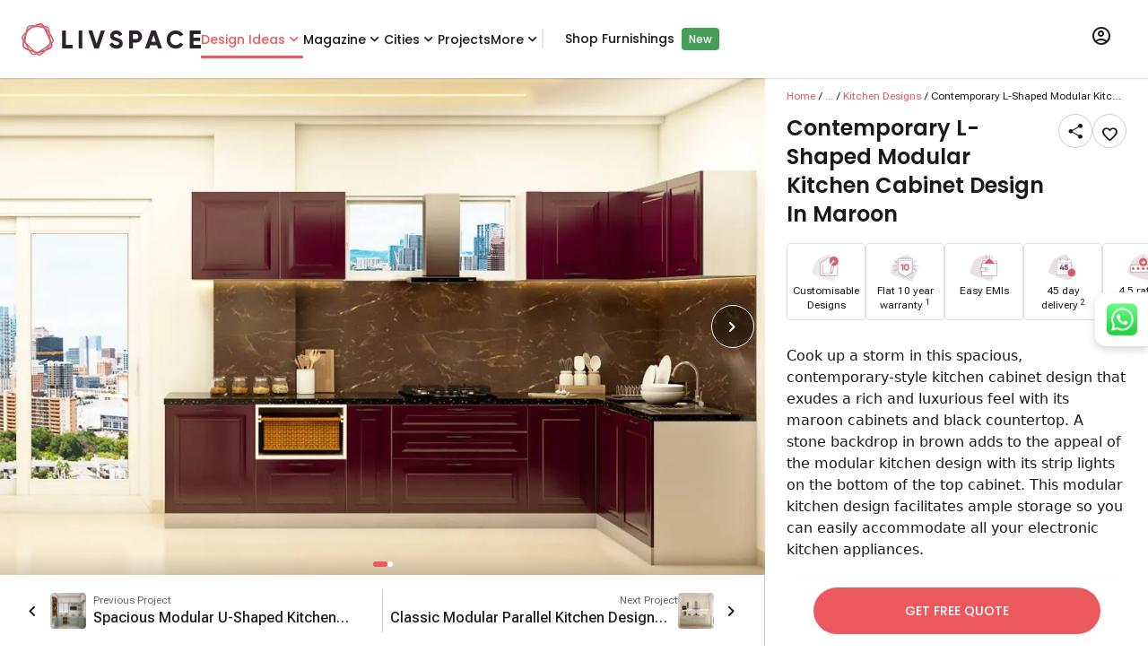

--- FILE ---
content_type: text/html; charset=utf-8
request_url: https://www.livspace.com/in/design-ideas/kitchen-designs/designs/contemporary-l-shaped-modular-kitchen-cabinet-design-in-maroon-d-inki-jas2022-2216
body_size: 66730
content:
<!DOCTYPE html><html lang="en" class="__variable_b673aa __variable_567ebc __variable_9f5899"><head><meta charSet="utf-8"/><link rel="preconnect" href="https://images.livspace-cdn.com" crossorigin=""/><meta name="viewport" content="width=device-width, initial-scale=1"/><link rel="preload" href="/_next/static/media/0484562807a97172-s.p.woff2" as="font" crossorigin="" type="font/woff2"/><link rel="preload" href="/_next/static/media/7108afb8b1381ad1-s.p.woff2" as="font" crossorigin="" type="font/woff2"/><link rel="preload" href="/_next/static/media/8888a3826f4a3af4-s.p.woff2" as="font" crossorigin="" type="font/woff2"/><link rel="preload" href="/_next/static/media/949511ff02a1fcab-s.p.woff" as="font" crossorigin="" type="font/woff"/><link rel="preload" href="/_next/static/media/b5c95a22b4347906-s.p.woff2" as="font" crossorigin="" type="font/woff2"/><link rel="preload" href="/_next/static/media/b957ea75a84b6ea7-s.p.woff2" as="font" crossorigin="" type="font/woff2"/><link rel="preload" href="/_next/static/media/eafabf029ad39a43-s.p.woff2" as="font" crossorigin="" type="font/woff2"/><link rel="preload" as="image" imageSrcSet="https://images.livspace-cdn.com/w:640/plain/https://d3gq2merok8n5r.cloudfront.net/abhinav/ond-1634120396-Obfdc/jas-1657179080-NnXAg/kitchen-1657189966-XPfvA/common-area-scene-1-scene-5effectsresult-1-1661343417-P1Sns.jpg 640w, https://images.livspace-cdn.com/w:750/plain/https://d3gq2merok8n5r.cloudfront.net/abhinav/ond-1634120396-Obfdc/jas-1657179080-NnXAg/kitchen-1657189966-XPfvA/common-area-scene-1-scene-5effectsresult-1-1661343417-P1Sns.jpg 750w, https://images.livspace-cdn.com/w:828/plain/https://d3gq2merok8n5r.cloudfront.net/abhinav/ond-1634120396-Obfdc/jas-1657179080-NnXAg/kitchen-1657189966-XPfvA/common-area-scene-1-scene-5effectsresult-1-1661343417-P1Sns.jpg 828w, https://images.livspace-cdn.com/w:1080/plain/https://d3gq2merok8n5r.cloudfront.net/abhinav/ond-1634120396-Obfdc/jas-1657179080-NnXAg/kitchen-1657189966-XPfvA/common-area-scene-1-scene-5effectsresult-1-1661343417-P1Sns.jpg 1080w, https://images.livspace-cdn.com/w:1200/plain/https://d3gq2merok8n5r.cloudfront.net/abhinav/ond-1634120396-Obfdc/jas-1657179080-NnXAg/kitchen-1657189966-XPfvA/common-area-scene-1-scene-5effectsresult-1-1661343417-P1Sns.jpg 1200w, https://images.livspace-cdn.com/w:1920/plain/https://d3gq2merok8n5r.cloudfront.net/abhinav/ond-1634120396-Obfdc/jas-1657179080-NnXAg/kitchen-1657189966-XPfvA/common-area-scene-1-scene-5effectsresult-1-1661343417-P1Sns.jpg 1920w, https://images.livspace-cdn.com/w:2048/plain/https://d3gq2merok8n5r.cloudfront.net/abhinav/ond-1634120396-Obfdc/jas-1657179080-NnXAg/kitchen-1657189966-XPfvA/common-area-scene-1-scene-5effectsresult-1-1661343417-P1Sns.jpg 2048w, https://images.livspace-cdn.com/w:3840/plain/https://d3gq2merok8n5r.cloudfront.net/abhinav/ond-1634120396-Obfdc/jas-1657179080-NnXAg/kitchen-1657189966-XPfvA/common-area-scene-1-scene-5effectsresult-1-1661343417-P1Sns.jpg 3840w" imageSizes="(max-width: 768px) 100vw, (max-width: 1280px) 1000px, 1700px" fetchPriority="high"/><link rel="stylesheet" href="/_next/static/css/1c4dc56121096c90.css" data-precedence="next"/><link rel="stylesheet" href="/_next/static/css/b8e302d41b271438.css" data-precedence="next"/><link rel="preload" as="script" fetchPriority="low" href="/_next/static/chunks/webpack-07e2fc6d4f8bbc6b.js"/><script src="/_next/static/chunks/fd9d1056-0fdb50b721b4f449.js" async=""></script><script src="/_next/static/chunks/69-517ba752d3b8b513.js" async=""></script><script src="/_next/static/chunks/main-app-04e8d501b445f84a.js" async=""></script><script src="/_next/static/chunks/138-f61a4d1fa89c7b71.js" async=""></script><script src="/_next/static/chunks/935-c5fc65bfe5258c24.js" async=""></script><script src="/_next/static/chunks/126-0f27522b577c7cc7.js" async=""></script><script src="/_next/static/chunks/app/layout-7e978561d20933d8.js" async=""></script><script src="/_next/static/chunks/792-658be02457716ce5.js" async=""></script><script src="/_next/static/chunks/749-5da02fd1a77b44d8.js" async=""></script><script src="/_next/static/chunks/140-a053762167f2f0b1.js" async=""></script><script src="/_next/static/chunks/194-d48d62c4f82cbea7.js" async=""></script><script src="/_next/static/chunks/596-f4ca39190957ed8e.js" async=""></script><script src="/_next/static/chunks/app/%5Blocale%5D/layout-3f7c4a59d353e811.js" async=""></script><script src="/_next/static/chunks/app/%5Blocale%5D/design-ideas/%5Bcategory%5D/designs/%5BdesignSlug%5D/page-7455e3d9e7407be4.js" async=""></script><script src="/_next/static/chunks/app/%5Blocale%5D/error-d8d9ef7afd7236e6.js" async=""></script><script src="/_next/static/chunks/app/%5Blocale%5D/design-ideas/layout-d34fb04777b80a4b.js" async=""></script><link rel="preload" href="/scripts/core/header.js" as="script"/><title>Contemporary Modular Kitchen Cabinet Design With Maroon Cabinets | Livspace</title><meta name="description" content="Luxurious and elegant, this contemporary, spacious modular kitchen cabinet design looks fabulous with maroon cabinets and a black countertop. A stone background in brown adds to its appeal."/><meta name="robots" content="index, follow"/><link rel="canonical" href="https://www.livspace.com/in/design-ideas/kitchen-designs/designs/contemporary-l-shaped-modular-kitchen-cabinet-design-in-maroon-d-inki-jas2022-2216"/><link rel="alternate" hrefLang="en-in" href="https://www.livspace.com/in/design-ideas/kitchen-designs/designs/contemporary-l-shaped-modular-kitchen-cabinet-design-in-maroon-d-inki-jas2022-2216"/><meta name="google-site-verification" content="mridunhBN4vT5DqLbQzmz3UETtQOlmAMy_HeWciGfnw"/><meta name="facebook-domain-verification" content="hqojjjdxlnbnq8z9nr8x7kj8zdvyt4"/><meta name="p:domain_verify" content="ad00a583c5bc542e518d3a11c6857226"/><meta property="og:title" content="Contemporary Modular Kitchen Cabinet Design With Maroon Cabinets | Livspace"/><meta property="og:description" content="Luxurious and elegant, this contemporary, spacious modular kitchen cabinet design looks fabulous with maroon cabinets and a black countertop. A stone background in brown adds to its appeal."/><meta property="og:url" content="https://www.livspace.com/in/design-ideas/kitchen-designs/designs/contemporary-l-shaped-modular-kitchen-cabinet-design-in-maroon-d-inki-jas2022-2216"/><meta property="og:site_name" content="Livspace India"/><meta property="og:locale" content="en_IN"/><meta property="og:image" content="https://d3gq2merok8n5r.cloudfront.net/abhinav/ond-1634120396-Obfdc/jas-1657179080-NnXAg/kitchen-1657189966-XPfvA/common-area-scene-1-scene-5effectsresult-1-1661343417-P1Sns.jpg"/><meta property="og:type" content="website"/><meta name="twitter:card" content="summary_large_image"/><meta name="twitter:title" content="Contemporary Modular Kitchen Cabinet Design With Maroon Cabinets | Livspace"/><meta name="twitter:description" content="Luxurious and elegant, this contemporary, spacious modular kitchen cabinet design looks fabulous with maroon cabinets and a black countertop. A stone background in brown adds to its appeal."/><meta name="twitter:image" content="https://d3gq2merok8n5r.cloudfront.net/abhinav/ond-1634120396-Obfdc/jas-1657179080-NnXAg/kitchen-1657189966-XPfvA/common-area-scene-1-scene-5effectsresult-1-1661343417-P1Sns.jpg"/><link rel="icon" href="https://images.livspace-cdn.com/plain/https://d3gq2merok8n5r.cloudfront.net/favicon-1698399436-GNSvJ/livspace-1698399468-wKrZZ.ico" type="image/x-icon" sizes="32x32"/><link rel="apple-touch-icon-precomposed" href="https://images.livspace-cdn.com/plain/https://d3gq2merok8n5r.cloudfront.net/icons-1649318316-fdhoh/apple-touch-icon-57-precomposed-1-1649318337-PirKE.png"/><link rel="apple-touch-icon-precomposed" href="https://images.livspace-cdn.com/plain/https://d3gq2merok8n5r.cloudfront.net/icons-1649318316-fdhoh/apple-touch-icon-144-precomposed-1649318340-bjRPq.png" sizes="144x144"/><link rel="apple-touch-icon-precomposed" href="https://images.livspace-cdn.com/plain/https://d3gq2merok8n5r.cloudfront.net/icons-1649318316-fdhoh/apple-touch-icon-114-precomposed-1649318339-UUgWf.png" sizes="114x114"/><link rel="apple-touch-icon-precomposed" href="https://images.livspace-cdn.com/plain/https://d3gq2merok8n5r.cloudfront.net/icons-1649318316-fdhoh/apple-touch-icon-72-precomposed-1649318338-czNXA.png" sizes="72x72"/><meta name="next-size-adjust"/><script src="/_next/static/chunks/polyfills-c67a75d1b6f99dc8.js" noModule=""></script></head><body><section><section><header class="bg-surface md:sticky top-0 z-nav w-full shadow-header"><div class="shadow-header"><div class="lg:wrapper mx-auto flex items-center gap-6 px-4 max-lg:py-3"><a class=" " href="/in"><div class="w-50 h-9 relative"><img alt="livspaceLogo" loading="lazy" decoding="async" data-nimg="fill" style="position:absolute;height:100%;width:100%;left:0;top:0;right:0;bottom:0;color:transparent" src="/images/logos/livspaceLogo.svg"/></div></a><nav class="subheading-m flex w-full items-center gap-6 max-lg:hidden undefined"><div class="group relative z-10 py-8"><div class="relative after:w-full after:h-[3px] after:absolute after:block after:rounded-full flex justify-center after:top-7 after:bg-primary text-primary"><a class=" " href="/in/design-ideas"> <!-- -->Design Ideas<!-- --> </a><i role="img" class="icon-chevron-down block leading-0 text-xl"></i></div><div class="top-[85px]   body-m absolute z-desktopHeaderDropdown invisible rounded-b-3 bg-surface py-4 pe-2 transition-opacity duration-200 opacity-0 group-hover:opacity-100 shadow-header flex group-hover:visible"><div class="flex flex-col"><a class="px-5 py-2 w-max text-primary " href="/in/design-ideas/kitchen-designs">Modular Kitchen Designs</a><a class="px-5 py-2 w-max  " href="/in/design-ideas/wardrobe-designs">Wardrobe Designs</a><a class="px-5 py-2 w-max  " href="/in/design-ideas/bathroom">Bathroom Designs</a><a class="px-5 py-2 w-max  " href="/in/design-ideas/bedrooms">Master Bedroom Designs</a><a class="px-5 py-2 w-max  " href="/in/design-ideas/living-rooms">Living Room Designs</a><a class="px-5 py-2 w-max  " href="/in/design-ideas/pooja-room">Pooja Room Designs</a><a class="px-5 py-2 w-max  " href="/in/design-ideas/tv-unit-designs">TV Unit Designs</a><a class="px-5 py-2 w-max  " href="/in/design-ideas/false-ceiling-designs">False Ceiling Designs</a><a class="px-5 py-2 w-max  " href="/in/design-ideas/kids-room">Kids Bedroom Designs</a><a class="px-5 py-2 w-max  " href="/in/design-ideas/balcony">Balcony Designs</a></div><div class="flex flex-col"><a class="px-5 py-2 w-max  " href="/in/design-ideas/dining-room">Dining Room Designs</a><a class="px-5 py-2 w-max  " href="/in/design-ideas/foyer-room">Foyer Designs</a><a class="px-5 py-2 w-max  " href="/in/design-ideas/home-interior-designs">Homes by Livspace</a><a class="px-5 py-2 w-max  " href="/in/design-ideas/home-office">Home Office Designs</a><a class="px-5 py-2 w-max  " href="/in/design-ideas/guest-bedroom">Guest Bedroom Designs</a><a class="px-5 py-2 w-max  " href="/in/design-ideas/window-designs">Window Designs</a><a class="px-5 py-2 w-max  " href="/in/design-ideas/flooring-designs">Flooring Designs</a><a class="px-5 py-2 w-max  " href="/in/design-ideas/wall-decor-designs">Wall Decor Designs</a><a class="px-5 py-2 w-max  " href="/in/design-ideas/wall-paint-designs">Wall Paint Designs</a><a class="px-5 py-2 w-max  " href="/in/design-ideas/home-wallpaper-designs">Home Wallpaper Designs</a></div><div class="flex flex-col"><a class="px-5 py-2 w-max  " href="/in/design-ideas/tile-designs">Tile Designs</a><a class="px-5 py-2 w-max  " href="/in/design-ideas/study-room-designs">Study Room Designs</a><a class="px-5 py-2 w-max  " href="/in/design-ideas/kitchen-sinks">Kitchen Sinks</a><a class="px-5 py-2 w-max  " href="/design-ideas/space-saving-designs">Space Saving Designs</a><a class="px-5 py-2 w-max  " href="/in/design-ideas/door-designs">Door Designs</a><a class="px-5 py-2 w-max  " href="/in/design-ideas/staircase-designs">Staircase Designs</a><a class="px-5 py-2 w-max  " href="/in/design-ideas/crockery-unit-designs">Crockery Unit Designs</a><a class="px-5 py-2 w-max  " href="/in/design-ideas/home-bar-designs">Home Bar Designs</a></div></div></div><div class="group relative z-10 py-8"><div class="relative  after:rounded-full flex justify-center after:top-7 after:bg-primary "><a class=" " href="https://www.livspace.com/in/magazine"> <!-- -->Magazine<!-- --> </a><i role="img" class="icon-chevron-down block leading-0 text-xl"></i></div><div class="top-[85px]   body-m absolute z-desktopHeaderDropdown invisible rounded-b-3 bg-surface py-4 pe-2 transition-opacity duration-200 opacity-0 group-hover:opacity-100 shadow-header flex group-hover:visible"><div class="flex flex-col"><a class="px-5 py-2 w-max  " href="https://www.livspace.com/in/magazine/type/rooms">Room ideas</a><a class="px-5 py-2 w-max  " href="https://www.livspace.com/in/magazine/category/decor-and-inspiration">Decor &amp; Inspiration</a><a class="px-5 py-2 w-max  " href="https://www.livspace.com/in/magazine/category/ceiling-design">Ceiling Design</a><a class="px-5 py-2 w-max  " href="https://www.livspace.com/in/magazine/category/furniture">Furniture ideas</a><a class="px-5 py-2 w-max  " href="https://www.livspace.com/in/magazine/category/home-decor">Home Decor</a><a class="px-5 py-2 w-max  " href="https://www.livspace.com/in/magazine/category/lighting">Lighting Ideas</a><a class="px-5 py-2 w-max  " href="https://www.livspace.com/in/magazine/category/wall-design">Wall Design Ideas</a><a class="px-5 py-2 w-max  " href="https://www.livspace.com/in/magazine/category/expert-advice">Expert Advice</a><a class="px-5 py-2 w-max  " href="https://www.livspace.com/in/magazine/category/interior-design">Interior Advice</a><a class="px-5 py-2 w-max  " href="https://www.livspace.com/in/magazine/category/vastu">Vastu Tips</a></div><div class="flex flex-col"><a class="px-5 py-2 w-max  " href="https://www.livspace.com/in/magazine/category/home-organisation">Home Organisation</a><a class="px-5 py-2 w-max  " href="https://www.livspace.com/in/magazine/category/materials">Materials Guide</a><a class="px-5 py-2 w-max  " href="https://www.livspace.com/in/magazine/category/renovations">Home Renovation Ideas</a><a class="px-5 py-2 w-max  " href="https://www.livspace.com/in/magazine/category/commercial-interiors">Commercial interiors</a></div></div></div><div class="group relative z-10 py-8"><div class="relative  after:rounded-full flex justify-center after:top-7 after:bg-primary "><span class="cursor-default">Cities</span><i role="img" class="icon-chevron-down block leading-0 text-xl"></i></div><div class="top-[85px] 2xl:right-[-600px] xl:right-[-530px] md:right-[-310px] w-min body-m absolute z-desktopHeaderDropdown invisible rounded-b-3 bg-surface py-4 pe-2 transition-opacity duration-200 opacity-0 group-hover:opacity-100 shadow-header flex group-hover:visible"><div class="flex flex-col"><a class="px-5 py-2 w-max  " href="https://www.livspace.com/in/interiors/agra">Agra</a><a class="px-5 py-2 w-max  " href="https://www.livspace.com/in/interiors/ahmedabad">Ahmedabad</a><a class="px-5 py-2 w-max  " href="https://www.livspace.com/in/interiors/aizawl">Aizawl</a><a class="px-5 py-2 w-max  " href="https://www.livspace.com/in/interiors/amritsar">Amritsar</a><a class="px-5 py-2 w-max  " href="https://www.livspace.com/in/interiors/aurangabad">Aurangabad</a><a class="px-5 py-2 w-max  " href="https://www.livspace.com/in/interiors/aligarh">Aligarh</a><a class="px-5 py-2 w-max  " href="https://www.livspace.com/in/interiors/ayodhya">Ayodhya</a><a class="px-5 py-2 w-max  " href="https://www.livspace.com/in/interiors/baramulla">Baramulla</a><a class="px-5 py-2 w-max  " href="https://www.livspace.com/in/interiors/bengaluru">Bengaluru</a><a class="px-5 py-2 w-max  " href="https://www.livspace.com/in/interiors/bhopal">Bhopal</a></div><div class="flex flex-col"><a class="px-5 py-2 w-max  " href="https://www.livspace.com/in/interiors/bhubaneswar">Bhubaneswar</a><a class="px-5 py-2 w-max  " href="https://www.livspace.com/in/interiors/bikaner">Bikaner</a><a class="px-5 py-2 w-max  " href="https://www.livspace.com/in/interiors/bareilly">Bareilly</a><a class="px-5 py-2 w-max  " href="https://www.livspace.com/in/interiors/belgaum">Belgaum</a><a class="px-5 py-2 w-max  " href="https://www.livspace.com/in/interiors/chikkamagaluru">Chikkamagaluru</a><a class="px-5 py-2 w-max  " href="https://www.livspace.com/in/interiors/chennai">Chennai</a><a class="px-5 py-2 w-max  " href="https://www.livspace.com/in/interiors/coimbatore">Coimbatore</a><a class="px-5 py-2 w-max  " href="https://www.livspace.com/in/interiors/chandigarh">Chandigarh</a><a class="px-5 py-2 w-max  " href="https://www.livspace.com/in/interiors/dehradun">Dehradun</a><a class="px-5 py-2 w-max  " href="https://www.livspace.com/in/interiors/delhi">Delhi</a></div><div class="flex flex-col"><a class="px-5 py-2 w-max  " href="https://www.livspace.com/in/interiors/davanagere">Davanagere</a><a class="px-5 py-2 w-max  " href="https://www.livspace.com/in/interiors/faridabad">Faridabad</a><a class="px-5 py-2 w-max  " href="https://www.livspace.com/in/interiors/ghaziabad">Ghaziabad</a><a class="px-5 py-2 w-max  " href="https://www.livspace.com/in/interiors/goa">Goa</a><a class="px-5 py-2 w-max  " href="https://www.livspace.com/in/interiors/gorakhpur">Gorakhpur</a><a class="px-5 py-2 w-max  " href="https://www.livspace.com/in/interiors/gurugram">Gurugram</a><a class="px-5 py-2 w-max  " href="https://www.livspace.com/in/interiors/guwahati">Guwahati</a><a class="px-5 py-2 w-max  " href="https://www.livspace.com/in/interiors/guntur">Guntur</a><a class="px-5 py-2 w-max  " href="https://www.livspace.com/in/interiors/hyderabad">Hyderabad</a><a class="px-5 py-2 w-max  " href="https://www.livspace.com/in/interiors/indore">Indore</a></div><div class="flex flex-col"><a class="px-5 py-2 w-max  " href="https://www.livspace.com/in/interiors/jaipur">Jaipur</a><a class="px-5 py-2 w-max  " href="https://www.livspace.com/in/interiors/jalandhar">Jalandhar</a><a class="px-5 py-2 w-max  " href="https://www.livspace.com/in/interiors/jammu">Jammu</a><a class="px-5 py-2 w-max  " href="https://www.livspace.com/in/interiors/jodhpur">Jodhpur</a><a class="px-5 py-2 w-max  " href="https://www.livspace.com/in/interiors/jabalpur">Jabalpur</a><a class="px-5 py-2 w-max  " href="https://www.livspace.com/in/interiors/jagdalpur">Jagdalpur</a><a class="px-5 py-2 w-max  " href="https://www.livspace.com/in/interiors/kanpur">Kanpur</a><a class="px-5 py-2 w-max  " href="https://www.livspace.com/in/interiors/kochi">Kochi</a><a class="px-5 py-2 w-max  " href="https://www.livspace.com/in/interiors/kolkata">Kolkata</a><a class="px-5 py-2 w-max  " href="https://www.livspace.com/in/interiors/kozhikode">Kozhikode</a></div><div class="flex flex-col"><a class="px-5 py-2 w-max  " href="https://www.livspace.com/in/interiors/kadapa">Kadapa</a><a class="px-5 py-2 w-max  " href="https://www.livspace.com/in/interiors/kangra">Kangra</a><a class="px-5 py-2 w-max  " href="https://www.livspace.com/in/interiors/kottayam">Kottayam</a><a class="px-5 py-2 w-max  " href="https://www.livspace.com/in/interiors/lucknow">Lucknow</a><a class="px-5 py-2 w-max  " href="https://www.livspace.com/in/interiors/ludhiana">Ludhiana</a><a class="px-5 py-2 w-max  " href="https://www.livspace.com/in/interiors/madurai">Madurai</a><a class="px-5 py-2 w-max  " href="https://www.livspace.com/in/interiors/mangalore">Mangalore</a><a class="px-5 py-2 w-max  " href="https://www.livspace.com/in/interiors/meerut">Meerut</a><a class="px-5 py-2 w-max  " href="https://www.livspace.com/in/interiors/moradabad">Moradabad</a><a class="px-5 py-2 w-max  " href="https://www.livspace.com/in/interiors/mumbai">Mumbai</a></div><div class="flex flex-col"><a class="px-5 py-2 w-max  " href="https://www.livspace.com/in/interiors/mysore">Mysore</a><a class="px-5 py-2 w-max  " href="https://www.livspace.com/in/interiors/nagpur">Nagpur</a><a class="px-5 py-2 w-max  " href="https://www.livspace.com/in/interiors/nashik">Nashik</a><a class="px-5 py-2 w-max  " href="https://www.livspace.com/in/interiors/navi-mumbai">Navi Mumbai</a><a class="px-5 py-2 w-max  " href="https://www.livspace.com/in/interiors/noida">Noida</a><a class="px-5 py-2 w-max  " href="https://www.livspace.com/in/interiors/nagercoil">Nagercoil</a><a class="px-5 py-2 w-max  " href="https://www.livspace.com/in/interiors/neemuch">Neemuch</a><a class="px-5 py-2 w-max  " href="https://www.livspace.com/in/interiors/nizamabad">Nizamabad</a><a class="px-5 py-2 w-max  " href="https://www.livspace.com/in/interiors/patna">Patna</a><a class="px-5 py-2 w-max  " href="https://www.livspace.com/in/interiors/pondicherry">Pondicherry</a></div><div class="flex flex-col"><a class="px-5 py-2 w-max  " href="https://www.livspace.com/in/interiors/pune">Pune</a><a class="px-5 py-2 w-max  " href="https://www.livspace.com/in/interiors/patiala">Patiala</a><a class="px-5 py-2 w-max  " href="https://www.livspace.com/in/interiors/raipur">Raipur</a><a class="px-5 py-2 w-max  " href="https://www.livspace.com/in/interiors/rajkot">Rajkot</a><a class="px-5 py-2 w-max  " href="https://www.livspace.com/in/interiors/ranchi">Ranchi</a><a class="px-5 py-2 w-max  " href="https://www.livspace.com/in/interiors/raebareli">Raebareli</a><a class="px-5 py-2 w-max  " href="https://www.livspace.com/in/interiors/rudrapur">Rudrapur</a><a class="px-5 py-2 w-max  " href="https://www.livspace.com/in/interiors/salem">Salem</a><a class="px-5 py-2 w-max  " href="https://www.livspace.com/in/interiors/siliguri">Siliguri</a><a class="px-5 py-2 w-max  " href="https://www.livspace.com/in/interiors/solapur">Solapur</a></div><div class="flex flex-col"><a class="px-5 py-2 w-max  " href="https://www.livspace.com/in/interiors/srinagar">Srinagar</a><a class="px-5 py-2 w-max  " href="https://www.livspace.com/in/interiors/surat">Surat</a><a class="px-5 py-2 w-max  " href="https://www.livspace.com/in/interiors/thane">Thane</a><a class="px-5 py-2 w-max  " href="https://www.livspace.com/in/interiors/thrissur">Thrissur</a><a class="px-5 py-2 w-max  " href="https://www.livspace.com/in/interiors/trivandrum">Trivandrum</a><a class="px-5 py-2 w-max  " href="https://www.livspace.com/in/interiors/tumkuru">Tumkuru</a><a class="px-5 py-2 w-max  " href="https://www.livspace.com/in/interiors/vadodara">Vadodara</a><a class="px-5 py-2 w-max  " href="https://www.livspace.com/in/interiors/varanasi">Varanasi</a><a class="px-5 py-2 w-max  " href="https://www.livspace.com/in/interiors/vijayawada">Vijayawada</a><a class="px-5 py-2 w-max  " href="https://www.livspace.com/in/interiors/vizag">Vizag</a></div><div class="flex flex-col"><a class="px-5 py-2 w-max  " href="https://www.livspace.com/in/interiors/vellore">Vellore</a><a class="px-5 py-2 w-max  " href="https://www.livspace.com/in/interiors/warangal">Warangal</a></div></div></div><div class="relative  after:rounded-full after:bg-primary my-8 after:top-7"><a class=" " href="/in/livspace-portfolio/delivered-projects">Projects</a></div><div class="group relative z-10 py-8"><div class="relative  after:rounded-full flex justify-center after:top-7 after:bg-primary "><span class="cursor-default">More</span><i role="img" class="icon-chevron-down block leading-0 text-xl"></i></div><div class="top-[85px]   body-m absolute z-desktopHeaderDropdown invisible rounded-b-3 bg-surface py-4 pe-2 transition-opacity duration-200 opacity-0 group-hover:opacity-100 shadow-header flex group-hover:visible"><div class="flex flex-col"><a class="px-5 py-2 w-max  " href="https://www.livspace.com/in/livspace-tv-videos">Livspace TV</a><a class="px-5 py-2 w-max  " href="https://www.livspace.com/in/refer-a-friend">Refer A Friend</a><a class="px-5 py-2 w-max  " href="https://www.livspace.com/in/interiors/press/company-news">Press</a><a class="px-5 py-2 w-max  " href="https://www.livspace.com/in/careers">Careers</a><a class="px-5 py-2 w-max  " href="/in/about-us">About Us</a><a class="px-5 py-2 w-max  " href="https://www.livspace.com/in/contact-us">Contact Us</a><a class="px-5 py-2 w-max  " href="https://www.livspace.com/in/interiors/service">Policies</a></div></div></div><div class="relative  after:rounded-full after:bg-primary my-8 after:top-7"><span class="border border-surface-variant"></span><a class="ml-6 " target="_blank" href="https://www.livspacehome.com/?utm_source=livspace.com&amp;utm_medium=desktop_header_menu&amp;utm_content=shop_furnishings_click">Shop Furnishings</a><span class="ml-2 px-2 py-1 text-on-primary text-s font-medium rounded-[4px] bg-tertiary-green">New</span></div></nav><div class="relative ms-auto lg:px-4 lg:py-7 group"><button class="uppercase "><i role="img" class="icon-profile block leading-0 text-2xl"></i></button><div class="absolute z-dropdown top-15 right-2 rounded-3 shadow-level-2 hidden lg:group-hover:block overflow-hidden min-w-[346px] bg-on-inverse-surface"><div data-testid="desktop-skeleton" class="center p-4 bg-surface mb-2 subheading-l"><div class="rounded-full animate-pulse bg-surface-variant h-12 w-16 mr-4"></div><div class="rounded-full animate-pulse bg-surface-variant h-2 w-full"></div></div><div class="center p-4 bg-surface mb-2 subheading-l"><div class="rounded-full animate-pulse bg-surface-variant h-2 w-full"></div></div><div class="center p-4 bg-surface mb-1 subheading-l"><div class="rounded-full animate-pulse bg-surface-variant h-2 w-full"></div></div><div class="center p-4 bg-surface mb-1 subheading-l"><div class="rounded-full animate-pulse bg-surface-variant h-2 w-full"></div></div><div class="flex justify-start p-3 bg-surface body-m"><i role="img" class="icon-get-app block leading-0 text-2xl me-3 text-on-surface-secondary"></i><span>Explore our mobile app</span></div><div class="flex bg-surface gap-4 px-4 pb-2"><a class=" " href="https://play.google.com/store/apps/details?id=com.livspace.livspacehub"><img alt="Google playstore logo" loading="lazy" width="167" height="50" decoding="async" data-nimg="1" style="color:transparent" srcSet="https://images.livspace-cdn.com/w:256/plain/https://d3gq2merok8n5r.cloudfront.net/play-store-1663167874-52PHa.png 1x, https://images.livspace-cdn.com/w:384/plain/https://d3gq2merok8n5r.cloudfront.net/play-store-1663167874-52PHa.png 2x" src="https://images.livspace-cdn.com/w:384/plain/https://d3gq2merok8n5r.cloudfront.net/play-store-1663167874-52PHa.png"/></a><a class=" " href="https://apps.apple.com/in/app/livspace-for-everything-home/id1513649031"><img alt="Apple appstore logo" loading="lazy" width="150" height="50" decoding="async" data-nimg="1" style="color:transparent" srcSet="https://images.livspace-cdn.com/w:256/plain/https://d3gq2merok8n5r.cloudfront.net/store-badges-1663167618-cP16A/app-store-1663167801-pqWsv.png 1x, https://images.livspace-cdn.com/w:384/plain/https://d3gq2merok8n5r.cloudfront.net/store-badges-1663167618-cP16A/app-store-1663167801-pqWsv.png 2x" src="https://images.livspace-cdn.com/w:384/plain/https://d3gq2merok8n5r.cloudfront.net/store-badges-1663167618-cP16A/app-store-1663167801-pqWsv.png"/></a></div></div></div></div></div></header><section><div class="grid grid-cols-12 overflow-auto" style="height:calc(100vh - 86px)"><script type="application/ld+json" data-testid="faqSchema">{"@context":"https://schema.org","@type":"FAQPage","name":"FAQs","mainEntity":[{"@type":"Question","name":"Where can I find design ideas for modern kitchens like this one?","acceptedAnswer":{"@type":"Answer","text":"<p><span style=\"background-color: transparent;\">Browse the </span><a href=\"https://www.livspace.com/in/design-ideas\" rel=\"noopener noreferrer\" target=\"_blank\" style=\"background-color: transparent; color: rgb(17, 85, 204);\"><strong>Livspace Design Ideas</strong></a><span style=\"background-color: transparent;\"> gallery for curated, real-project visuals and specs. Absolutely! Explore the </span><a href=\"https://www.livspace.com/in/design-ideas/kitchen-designs\" rel=\"noopener noreferrer\" target=\"_blank\" style=\"background-color: transparent; color: rgb(17, 85, 204);\"><strong>Kitchen Design Ideas</strong></a><strong style=\"background-color: transparent;\"> </strong><span style=\"background-color: transparent;\">to discover more ideas featuring similar layouts, materials, and styles.</span></p>"}},{"@type":"Question","name":"How do Livspace Design Ideas pages help with planning my kitchen renovation?","acceptedAnswer":{"@type":"Answer","text":"<p>Each Design Ideas page bundles high-res photos, layout notes and finish callouts so you can visualise styles, copy measurements and save the design.</p>"}},{"@type":"Question","name":"How much does a modular kitchen done by Livspace cost in 2025?","acceptedAnswer":{"@type":"Answer","text":"<p>The cost of a modular kitchen in India starts from ₹2 Lakh* in 2025, depending on the materials, finishes, and storage features used. Kitchens are available for all budgets with EMIs as low as ₹3,300/month. Premium options like PU or acrylic finishes, designer patterned backsplashes, and soft-close pull-out units can increase the total cost. You can use the <a href=\"https://www.livspace.com/in/interiors/kitchen-price-calculator\" rel=\"noopener noreferrer\" target=\"_blank\" style=\"background-color: transparent; color: rgb(17, 85, 204);\"><strong>Livspace Kitchen Cost Calculator</strong></a><span style=\"background-color: transparent;\"> </span> for an exact estimate.</p>"}},{"@type":"Question","name":"What are the current trends in Kitchen Designs in 2025?","acceptedAnswer":{"@type":"Answer","text":"<p>Trending features are open plans with a statement island (granite/quartz), textured backsplashes (mosaic/tiles), mixed-finish cabinetry and integrated storage.</p>"}},{"@type":"Question","name":"How much clearance do I need around Kitchen Designs?","acceptedAnswer":{"@type":"Answer","text":"<p>Aim for at least 36 inches (≈91 cm) of clear walkway around an island to maintain comfortable traffic and appliance access.</p>"}},{"@type":"Question","name":"What are the advantages of choosing a Kitchen Designs layout?","acceptedAnswer":{"@type":"Answer","text":"<p>An <strong style=\"background-color: transparent;\">L-shaped kitchen</strong> layout is ideal for homeowners who want an efficient workflow and maximum storage in a compact footprint. It provides an ergonomic design where the cooking, washing, and preparation zones are placed along adjacent walls to enhance functionality. Depending on your space, this layout can also be customized with modular cabinets, built-in appliances, and smart storage solutions to suit modern Indian homes.</p>"}},{"@type":"Question","name":"Which materials are best for Kitchen Designs cabinets and countertops?","acceptedAnswer":{"@type":"Answer","text":"<p><span style=\"background-color: transparent;\">For </span><strong style=\"background-color: transparent;\">U-shaped kitchen</strong><span style=\"background-color: transparent;\"> designs, the most popular cabinet materials are </span><strong style=\"background-color: transparent;\">BWP plywood, MDF, and HDHMR board</strong><span style=\"background-color: transparent;\">, depending on your budget and usage. For countertops, </span><strong style=\"background-color: transparent;\">granite, quartz, and marble</strong><span style=\"background-color: transparent;\"> remain the top choices for their durability, stain resistance, and easy maintenance. Livspace also offers </span><strong style=\"background-color: transparent;\">custom cabinet–backsplash combinations</strong><span style=\"background-color: transparent;\"> that elevate both aesthetics and performance.</span></p>"}},{"@type":"Question","name":"How can I plan the ideal layout for a Kitchen Designs?","acceptedAnswer":{"@type":"Answer","text":"<p>Begin by identifying your kitchen triangle — the cooktop, sink, and refrigerator should be positioned for minimal movement. In a small <strong style=\"background-color: transparent;\">L-shaped kitchen</strong>, use vertical storage, corner pull-outs, and under-counter cabinets to maximize space efficiency while keeping the design visually open.</p>"}},{"@type":"Question","name":"Is an Modular Kitchen Hyderabad suitable for a small or open-plan home?","acceptedAnswer":{"@type":"Answer","text":"<p>Yes — L-shaped kitchens are flexible for small and open plans because they free up circulation, provided the kitchen layout supports efficient zoning. With smart planning and space-optimised layouts, even a small or open-plan home can accommodate L-shaped kitchens.</p>"}},{"@type":"Question","name":"How do I make corner cabinets in a Modular Kitchen Hyderabad usable?","acceptedAnswer":{"@type":"Answer","text":"<p>Use corner pull-outs, a Lazy Susan or diagonal carousel units to turn dead corners into accessible storage — consider full-height corner pullouts for maximum usability.</p>"}},{"@type":"Question","name":"What is the warranty available on Contemporary L-Shaped Modular Kitchen Cabinet Design In Maroon","acceptedAnswer":{"@type":"Answer","text":"<p>Livspace offers up to <strong style=\"background-color: transparent;\">10 years of warranty</strong> on Contemporary L-Shaped Modular Kitchen Cabinet Design In Maroon, covering manufacturing defects, hardware durability, and installation quality. Warranty coverage may vary based on chosen materials and finishes, ensuring long-term peace of mind.</p>"}},{"@type":"Question","name":"Does Livspace offer customisable designs for kitchens?","acceptedAnswer":{"@type":"Answer","text":"<p>Yes, Livspace provides <strong style=\"background-color: transparent;\">fully customisable kitchen designs</strong> to match your space and lifestyle. You can modify layout types (L-shaped, island, or parallel), cabinet finishes, countertop materials, and internal storage solutions to create a kitchen that fits your needs perfectly.</p>"}},{"@type":"Question","name":"How can I calculate the cost of Contemporary L-Shaped Modular Kitchen Cabinet Design In Maroon?","acceptedAnswer":{"@type":"Answer","text":"<p>You can estimate the cost of Contemporary L-Shaped Modular Kitchen Cabinet Design In Maroon easily using the <a href=\"https://www.livspace.com/in/interiors/kitchen-price-calculator\" rel=\"noopener noreferrer\" target=\"_blank\" style=\"background-color: transparent; color: rgb(17, 85, 204);\"><strong>Livspace Modular Kitchen Cost Calculator</strong></a>. Enter your kitchen size, materials, and finish preferences to receive a personalized price estimate instantly.</p>"}}]}</script><div class="col-span-12 lg:col-span-8 h-full flex flex-col"><div class="bg-on-surface-tertiary flex-grow flex flex-col justify-center items-center"><div class="w-full flex items-center justify-center" style="height:calc(100vh - 166px)"><!--$--><div data-testid="carousel-wrapper-desktop" class="max-w-full md:h-full w-full"><div class="relative max-w-[100%] md:h-full md:h-full"><div data-testid="carousel-slider" class="keen-slider md:h-full items-center" style="gap:16px"><div class="keen-slider__slide animate-pulse  "><img alt="Contemporary Modular Kitchen -Livspace" fetchPriority="high" loading="eager" width="0" height="0" decoding="async" data-nimg="1" class="max-w-full max-h-full object-contain bg-transparent md:min-h-full md:aspect-video" style="color:transparent;width:100%" sizes="(max-width: 768px) 100vw, (max-width: 1280px) 1000px, 1700px" srcSet="https://images.livspace-cdn.com/w:640/plain/https://d3gq2merok8n5r.cloudfront.net/abhinav/ond-1634120396-Obfdc/jas-1657179080-NnXAg/kitchen-1657189966-XPfvA/common-area-scene-1-scene-5effectsresult-1-1661343417-P1Sns.jpg 640w, https://images.livspace-cdn.com/w:750/plain/https://d3gq2merok8n5r.cloudfront.net/abhinav/ond-1634120396-Obfdc/jas-1657179080-NnXAg/kitchen-1657189966-XPfvA/common-area-scene-1-scene-5effectsresult-1-1661343417-P1Sns.jpg 750w, https://images.livspace-cdn.com/w:828/plain/https://d3gq2merok8n5r.cloudfront.net/abhinav/ond-1634120396-Obfdc/jas-1657179080-NnXAg/kitchen-1657189966-XPfvA/common-area-scene-1-scene-5effectsresult-1-1661343417-P1Sns.jpg 828w, https://images.livspace-cdn.com/w:1080/plain/https://d3gq2merok8n5r.cloudfront.net/abhinav/ond-1634120396-Obfdc/jas-1657179080-NnXAg/kitchen-1657189966-XPfvA/common-area-scene-1-scene-5effectsresult-1-1661343417-P1Sns.jpg 1080w, https://images.livspace-cdn.com/w:1200/plain/https://d3gq2merok8n5r.cloudfront.net/abhinav/ond-1634120396-Obfdc/jas-1657179080-NnXAg/kitchen-1657189966-XPfvA/common-area-scene-1-scene-5effectsresult-1-1661343417-P1Sns.jpg 1200w, https://images.livspace-cdn.com/w:1920/plain/https://d3gq2merok8n5r.cloudfront.net/abhinav/ond-1634120396-Obfdc/jas-1657179080-NnXAg/kitchen-1657189966-XPfvA/common-area-scene-1-scene-5effectsresult-1-1661343417-P1Sns.jpg 1920w, https://images.livspace-cdn.com/w:2048/plain/https://d3gq2merok8n5r.cloudfront.net/abhinav/ond-1634120396-Obfdc/jas-1657179080-NnXAg/kitchen-1657189966-XPfvA/common-area-scene-1-scene-5effectsresult-1-1661343417-P1Sns.jpg 2048w, https://images.livspace-cdn.com/w:3840/plain/https://d3gq2merok8n5r.cloudfront.net/abhinav/ond-1634120396-Obfdc/jas-1657179080-NnXAg/kitchen-1657189966-XPfvA/common-area-scene-1-scene-5effectsresult-1-1661343417-P1Sns.jpg 3840w" src="https://images.livspace-cdn.com/w:3840/plain/https://d3gq2merok8n5r.cloudfront.net/abhinav/ond-1634120396-Obfdc/jas-1657179080-NnXAg/kitchen-1657189966-XPfvA/common-area-scene-1-scene-5effectsresult-1-1661343417-P1Sns.jpg"/></div><div class="keen-slider__slide animate-pulse hidden "><img fetchPriority="high" loading="lazy" width="0" height="0" decoding="async" data-nimg="1" class="max-w-full max-h-full object-contain bg-transparent md:min-h-full md:aspect-video" style="color:transparent;width:100%" sizes="(max-width: 768px) 100vw, (max-width: 1280px) 1000px, 1700px" srcSet="https://images.livspace-cdn.com/w:640/plain/https://d3gq2merok8n5r.cloudfront.net/abhinav/ond-1634120396-Obfdc/jas-1657179080-NnXAg/kitchen-1657189966-XPfvA/common-area-scene-1-scene-6effectsresult-1-1661343454-RnwYF.jpg 640w, https://images.livspace-cdn.com/w:750/plain/https://d3gq2merok8n5r.cloudfront.net/abhinav/ond-1634120396-Obfdc/jas-1657179080-NnXAg/kitchen-1657189966-XPfvA/common-area-scene-1-scene-6effectsresult-1-1661343454-RnwYF.jpg 750w, https://images.livspace-cdn.com/w:828/plain/https://d3gq2merok8n5r.cloudfront.net/abhinav/ond-1634120396-Obfdc/jas-1657179080-NnXAg/kitchen-1657189966-XPfvA/common-area-scene-1-scene-6effectsresult-1-1661343454-RnwYF.jpg 828w, https://images.livspace-cdn.com/w:1080/plain/https://d3gq2merok8n5r.cloudfront.net/abhinav/ond-1634120396-Obfdc/jas-1657179080-NnXAg/kitchen-1657189966-XPfvA/common-area-scene-1-scene-6effectsresult-1-1661343454-RnwYF.jpg 1080w, https://images.livspace-cdn.com/w:1200/plain/https://d3gq2merok8n5r.cloudfront.net/abhinav/ond-1634120396-Obfdc/jas-1657179080-NnXAg/kitchen-1657189966-XPfvA/common-area-scene-1-scene-6effectsresult-1-1661343454-RnwYF.jpg 1200w, https://images.livspace-cdn.com/w:1920/plain/https://d3gq2merok8n5r.cloudfront.net/abhinav/ond-1634120396-Obfdc/jas-1657179080-NnXAg/kitchen-1657189966-XPfvA/common-area-scene-1-scene-6effectsresult-1-1661343454-RnwYF.jpg 1920w, https://images.livspace-cdn.com/w:2048/plain/https://d3gq2merok8n5r.cloudfront.net/abhinav/ond-1634120396-Obfdc/jas-1657179080-NnXAg/kitchen-1657189966-XPfvA/common-area-scene-1-scene-6effectsresult-1-1661343454-RnwYF.jpg 2048w, https://images.livspace-cdn.com/w:3840/plain/https://d3gq2merok8n5r.cloudfront.net/abhinav/ond-1634120396-Obfdc/jas-1657179080-NnXAg/kitchen-1657189966-XPfvA/common-area-scene-1-scene-6effectsresult-1-1661343454-RnwYF.jpg 3840w" src="https://images.livspace-cdn.com/w:3840/plain/https://d3gq2merok8n5r.cloudfront.net/abhinav/ond-1634120396-Obfdc/jas-1657179080-NnXAg/kitchen-1657189966-XPfvA/common-area-scene-1-scene-6effectsresult-1-1661343454-RnwYF.jpg"/></div></div><div class="flex gap-1 py-[6px] md:py-[9px] md:mt-4 w-full justify-center absolute bottom-0 bg-gradient-black-14"><div class="h-[6px] rounded-full bg-primary w-4"></div><div class="h-[6px] rounded-full max-sm:bg-on-surface-tertiary md:bg-on-primary w-[6px]"></div></div></div></div><!--/$--></div></div><div class="flex justify-between items-center gap-15 lg:basis-[80px] px-6 py-4 border-r border-on-surface-border "><a class="flex-1 group " href="/in/design-ideas/kitchen-designs/designs/spacious-modular-u-shaped-kitchen-design-with-pastel-blue-cabinet-d-inki-jas2022-3286"><div class="flex items-center"><i role="img" class="icon-chevron-left block leading-0 text-2xl mr-2 group-hover:text-primary"></i><div class="flex items-center gap-2 flex-row"><div class="w-10 h-10 min-w-10 max-h-10"><img alt="U-Shaped Modern Kitchen - Livspace" loading="lazy" width="40" height="40" decoding="async" data-nimg="1" class="h-full rounded-1" style="color:transparent;background-size:cover;background-position:50% 50%;background-repeat:no-repeat;background-image:url(&quot;[data-uri]&quot;)" srcSet="https://images.livspace-cdn.com/w:48/plain/https://d3gq2merok8n5r.cloudfront.net/abhinav/ond-1634120396-Obfdc/jas-1657179080-NnXAg/kitchen-1657189966-XPfvA/kitchen-1effectsresult-2-1-1-1663944137-xZDA9.jpg 1x, https://images.livspace-cdn.com/w:96/plain/https://d3gq2merok8n5r.cloudfront.net/abhinav/ond-1634120396-Obfdc/jas-1657179080-NnXAg/kitchen-1657189966-XPfvA/kitchen-1effectsresult-2-1-1-1663944137-xZDA9.jpg 2x" src="https://images.livspace-cdn.com/w:96/plain/https://d3gq2merok8n5r.cloudfront.net/abhinav/ond-1634120396-Obfdc/jas-1657179080-NnXAg/kitchen-1657189966-XPfvA/kitchen-1effectsresult-2-1-1-1663944137-xZDA9.jpg"/></div><div class="flex flex-col ml-2 items-start"><span class="body-s text-on-surface-secondary group-hover:text-primary">Previous Project</span><span class="subtitle-m xl:subtitle-l line-clamp-1 group-hover:text-primary">Spacious Modular U-Shaped Kitchen Design With Pastel Blue Cabinet</span></div></div></div></a><div class="w-[1px] h-full bg-on-surface-border"></div><a class="flex-1 flex justify-end group " href="/in/design-ideas/kitchen-designs/designs/classic-modular-parallel-kitchen-design-with-marble-dado-tiles-d-inki-jas2022-2189"><div class="flex items-center "><div class="flex items-center gap-2 flex-row-reverse"><div class="w-10 h-10 min-w-10 max-h-10"><img alt="Classic Parallel Kitchen - Livspace" loading="lazy" width="40" height="40" decoding="async" data-nimg="1" class="h-full rounded-1" style="color:transparent;background-size:cover;background-position:50% 50%;background-repeat:no-repeat;background-image:url(&quot;[data-uri]&quot;)" srcSet="https://images.livspace-cdn.com/w:48/plain/https://d3gq2merok8n5r.cloudfront.net/abhinav/ond-1634120396-Obfdc/jas-1657179080-NnXAg/kitchen-1657189966-XPfvA/98-1661335929-uh0sQ.jpg 1x, https://images.livspace-cdn.com/w:96/plain/https://d3gq2merok8n5r.cloudfront.net/abhinav/ond-1634120396-Obfdc/jas-1657179080-NnXAg/kitchen-1657189966-XPfvA/98-1661335929-uh0sQ.jpg 2x" src="https://images.livspace-cdn.com/w:96/plain/https://d3gq2merok8n5r.cloudfront.net/abhinav/ond-1634120396-Obfdc/jas-1657179080-NnXAg/kitchen-1657189966-XPfvA/98-1661335929-uh0sQ.jpg"/></div><div class="flex flex-col ml-2 items-end"><span class="body-s text-on-surface-secondary group-hover:text-primary">Next Project</span><span class="subtitle-m xl:subtitle-l line-clamp-1 group-hover:text-primary">Classic Modular Parallel Kitchen Design With Marble Dado Tiles</span></div></div><i role="img" class="icon-chevron-right block leading-0 ml-2 text-2xl group-hover:text-primary"></i></div></a></div></div><div class="col-span-12 lg:col-span-4 h-full lg:flex lg:flex-col"><div class="md:overflow-y-scroll no-scrollbar" style="height:calc(100vh - 166px)"><script type="application/ld+json" data-testid="breadcrumbSchema">{"@context":"https://schema.org","@type":"BreadcrumbList","itemListElement":[{"@type":"ListItem","position":1,"name":"Home","item":"https://www.livspace.com/in"},{"@type":"ListItem","position":2,"name":"Design Ideas","item":"https://www.livspace.com/in/design-ideas"},{"@type":"ListItem","position":3,"name":"Kitchen Designs","item":"https://www.livspace.com/in/design-ideas/kitchen-designs"},{"@type":"ListItem","position":4,"name":"Contemporary L-Shaped Modular Kitchen Cabinet Design In Maroon","item":"https://www.livspace.com/in/design-ideas/kitchen-designs/designs/contemporary-l-shaped-modular-kitchen-cabinet-design-in-maroon-d-inki-jas2022-2216"}]}</script><div class="flex items-center max-sm:bg-surface-bg px-6 md:py-3"><span class="flex items-center body-s text-on-surface min-w-fit"><a class="max-w-25 truncate md:text-primary font-normal" href="/in">Home</a><i role="img" class="icon-chevron-right block leading-0 mx-1 text-l md:hidden text-on-surface-disabled"></i><span class="max-sm:hidden mx-1">/</span></span><span class="flex items-center body-s text-on-surface min-w-fit"><a class="max-w-25 truncate md:text-primary font-normal" href="/in/design-ideas">...</a><i role="img" class="icon-chevron-right block leading-0 mx-1 text-l md:hidden text-on-surface-disabled"></i><span class="max-sm:hidden mx-1">/</span></span><span class="flex items-center body-s text-on-surface min-w-fit"><a class="max-w-25 truncate md:text-primary font-normal" href="/in/design-ideas/kitchen-designs">Kitchen Designs</a><i role="img" class="icon-chevron-right block leading-0 mx-1 text-l md:hidden text-on-surface-disabled"></i><span class="max-sm:hidden mx-1">/</span></span><span class="body-s truncate max-sm:text-on-surface-secondary">Contemporary L-Shaped Modular Kitchen Cabinet Design In Maroon</span></div><div class="flex items-start gap-3 md:gap-6 px-6 max-sm:mt-6 md:mb-4"><h1 class="w-4/5 heading-3">Contemporary L-Shaped Modular Kitchen Cabinet Design In Maroon</h1><div class="flex items-center gap-2 relative"><div class="relative bg-surface"><div class="border border-on-surface-border rounded-full p-2 cursor-pointer hover:bg-primary hover:text-on-primary"><i role="img" class="icon-share block leading-0 text-xl"></i></div></div><button class="bg-on-primary rounded-full size-9 transition-colors text-xl hover:bg-primary hover:text-on-primary relative border border-on-surface-border size-[38px] rounded-full"><i role="img" class="icon-favorite block leading-0 "></i></button></div></div><div class="sr-only"><div class="mt-3 mb-3 md:mb-5 mx-6"><div class="flex flex-wrap gap-3"><a class=" " href="/in/design-ideas/kitchen-designs/cabinet-design-singapore"><div class="bg-surface-bg rounded-full px-3 py-1.5 shadow-level-1 
        transition-shadow whitespace-nowrap select-none
        hover:shadow-level-2 cursor-pointer"><p class="body-s text-on-surface">Kitchen Cabinet Design in Singapore</p></div></a><a class=" " href="/in/design-ideas/kitchen-designs/cabinet"><div class="bg-surface-bg rounded-full px-3 py-1.5 shadow-level-1 
        transition-shadow whitespace-nowrap select-none
        hover:shadow-level-2 cursor-pointer"><p class="body-s text-on-surface">Kitchen Cabinet Design</p></div></a><a class=" " href="/in/design-ideas/kitchen-designs/hyderabad"><div class="bg-surface-bg rounded-full px-3 py-1.5 shadow-level-1 
        transition-shadow whitespace-nowrap select-none
        hover:shadow-level-2 cursor-pointer"><p class="body-s text-on-surface">Modular Kitchen Designs in Hyderabad</p></div></a><a class=" " href="/in/design-ideas/kitchen-designs/cabinet-design"><div class="bg-surface-bg rounded-full px-3 py-1.5 shadow-level-1 
        transition-shadow whitespace-nowrap select-none
        hover:shadow-level-2 cursor-pointer"><p class="body-s text-on-surface">Kitchen Cabinet Design</p></div></a><a class=" " href="/in/design-ideas/kitchen-designs/kitchen-cabinet-design"><div class="bg-surface-bg rounded-full px-3 py-1.5 shadow-level-1 
        transition-shadow whitespace-nowrap select-none
        hover:shadow-level-2 cursor-pointer"><p class="body-s text-on-surface">Kitchen Cabinet Design</p></div></a></div></div></div><div><div class="flex gap-2 md:gap-3 overflow-x-auto items-stretch no-scrollbar max-sm:py-4 md:mb-3 px-6"><div class="px-1 py-2 flex-grow flex flex-col items-center justify-start border rounded-1 border-on-surface-secondary border-opacity-20 min-w-[88px] max-w-[88px]"><img alt="Customisable Designs" loading="lazy" width="36" height="36" decoding="async" data-nimg="1" style="color:transparent" srcSet="https://images.livspace-cdn.com/w:48/plain/https://d3gq2merok8n5r.cloudfront.net/bumblebee/trust-markers-1674031368-qjo4N/customisable-designs-1674031502-zdjs6.png 1x, https://images.livspace-cdn.com/w:96/plain/https://d3gq2merok8n5r.cloudfront.net/bumblebee/trust-markers-1674031368-qjo4N/customisable-designs-1674031502-zdjs6.png 2x" src="https://images.livspace-cdn.com/w:96/plain/https://d3gq2merok8n5r.cloudfront.net/bumblebee/trust-markers-1674031368-qjo4N/customisable-designs-1674031502-zdjs6.png"/><p class="text-center body-s">Customisable Designs</p></div><div class="px-1 py-2 flex-grow flex flex-col items-center justify-start border rounded-1 border-on-surface-secondary border-opacity-20 min-w-[88px] max-w-[88px]"><img alt="10 year warranty" loading="lazy" width="36" height="36" decoding="async" data-nimg="1" style="color:transparent" srcSet="https://images.livspace-cdn.com/w:48/plain/https://d3gq2merok8n5r.cloudfront.net/bumblebee/trust-markers-1674031368-qjo4N/flat-10-year-warranty-1674031505-20IdE.png 1x, https://images.livspace-cdn.com/w:96/plain/https://d3gq2merok8n5r.cloudfront.net/bumblebee/trust-markers-1674031368-qjo4N/flat-10-year-warranty-1674031505-20IdE.png 2x" src="https://images.livspace-cdn.com/w:96/plain/https://d3gq2merok8n5r.cloudfront.net/bumblebee/trust-markers-1674031368-qjo4N/flat-10-year-warranty-1674031505-20IdE.png"/><p class="text-center body-s">Flat 10 year warranty <sup>1</sup></p></div><div class="px-1 py-2 flex-grow flex flex-col items-center justify-start border rounded-1 border-on-surface-secondary border-opacity-20 min-w-[88px] max-w-[88px]"><img alt="easy emis" loading="lazy" width="36" height="36" decoding="async" data-nimg="1" style="color:transparent" srcSet="https://images.livspace-cdn.com/w:48/plain/https://d3gq2merok8n5r.cloudfront.net/bumblebee/trust-markers-1674031368-qjo4N/easy-emis-1674031504-47BUP.png 1x, https://images.livspace-cdn.com/w:96/plain/https://d3gq2merok8n5r.cloudfront.net/bumblebee/trust-markers-1674031368-qjo4N/easy-emis-1674031504-47BUP.png 2x" src="https://images.livspace-cdn.com/w:96/plain/https://d3gq2merok8n5r.cloudfront.net/bumblebee/trust-markers-1674031368-qjo4N/easy-emis-1674031504-47BUP.png"/><p class="text-center body-s">Easy EMIs</p></div><div class="px-1 py-2 flex-grow flex flex-col items-center justify-start border rounded-1 border-on-surface-secondary border-opacity-20 min-w-[88px] max-w-[88px]"><img alt="45 day delivery" loading="lazy" width="36" height="36" decoding="async" data-nimg="1" style="color:transparent" srcSet="https://images.livspace-cdn.com/w:48/plain/https://d3gq2merok8n5r.cloudfront.net/bumblebee/trust-markers-1674031368-qjo4N/45-day-delivery-1674031500-JeWqn.png 1x, https://images.livspace-cdn.com/w:96/plain/https://d3gq2merok8n5r.cloudfront.net/bumblebee/trust-markers-1674031368-qjo4N/45-day-delivery-1674031500-JeWqn.png 2x" src="https://images.livspace-cdn.com/w:96/plain/https://d3gq2merok8n5r.cloudfront.net/bumblebee/trust-markers-1674031368-qjo4N/45-day-delivery-1674031500-JeWqn.png"/><p class="text-center body-s">45 day delivery <sup>2</sup></p></div><div class="px-1 py-2 flex-grow flex flex-col items-center justify-start border rounded-1 border-on-surface-secondary border-opacity-20 min-w-[88px] max-w-[88px]"><img alt="4.5 rating" loading="lazy" width="36" height="36" decoding="async" data-nimg="1" style="color:transparent" srcSet="https://images.livspace-cdn.com/w:48/plain/https://d3gq2merok8n5r.cloudfront.net/bumblebee/trust-markers-1674031368-qjo4N/45-rating-1674031498-5Q8ps.png 1x, https://images.livspace-cdn.com/w:96/plain/https://d3gq2merok8n5r.cloudfront.net/bumblebee/trust-markers-1674031368-qjo4N/45-rating-1674031498-5Q8ps.png 2x" src="https://images.livspace-cdn.com/w:96/plain/https://d3gq2merok8n5r.cloudfront.net/bumblebee/trust-markers-1674031368-qjo4N/45-rating-1674031498-5Q8ps.png"/><p class="text-center body-s">4.5 rating</p></div></div></div><div class="px-6 py-4">Cook up a storm in this spacious, contemporary-style kitchen cabinet design that exudes a rich and luxurious feel with its maroon cabinets and black countertop. A stone backdrop in brown adds to the appeal of the modular kitchen design with its strip lights on the bottom of the top cabinet. This modular kitchen design facilitates ample storage so you can easily accommodate all your electronic kitchen appliances.</div><div class="px-6 mb-5 md:mb-6"><a class="px-3 py-4 flex gap-6 bg-surface-bg rounded-2 shadow-level-1 hover:shadow-level-3 " href="https://stage2.livspace.com/in/kitchen-price-calculator?welcome_page=false&amp;auth=false&amp;utm_channel_fc=Online&amp;utm_medium_fc=Non-Paid&amp;utm_source_fc=Price Estimators&amp;web_lp_referrer=Unknown_Organic"><img alt="price-icon" loading="lazy" width="40" height="40" decoding="async" data-nimg="1" class="rounded-full bg-surface" style="color:transparent" srcSet="https://images.livspace-cdn.com/w:48/plain/https://d3gq2merok8n5r.cloudfront.net/bumblebee/trust-markers-1674031368-qjo4N/price-estimator-component-1674031507-dQKlt.png 1x, https://images.livspace-cdn.com/w:96/plain/https://d3gq2merok8n5r.cloudfront.net/bumblebee/trust-markers-1674031368-qjo4N/price-estimator-component-1674031507-dQKlt.png 2x" src="https://images.livspace-cdn.com/w:96/plain/https://d3gq2merok8n5r.cloudfront.net/bumblebee/trust-markers-1674031368-qjo4N/price-estimator-component-1674031507-dQKlt.png"/><div class="flex justify-between items-center flex-grow"><p class="subtitle-m">Calculate Your kitchen Cost</p><i role="img" class="icon-chevron-right block leading-0 text-2xl"></i></div></a></div><div class="mt-8 bg-tertiary-blue-variant2 py-6 md:px-6 lg:pr-6 lg:bg-tertiary-blue-variant2"><div class="flex items-center justify-between mb-6"><h4 class="pl-6 lg:pl-0 text-lg font-medium">Similar Ideas</h4><a class="text-primary subtitle-m hover:underline pr-6 lg:pr-0 " href="/in/design-ideas/kitchen-designs/hyderabad">View All &gt;</a></div><div data-testid="carousel-wrapper-desktop" class=""><div class="relative max-w-[100%] md:h-full "><div data-testid="carousel-slider" class="keen-slider " style="gap:16px"><div class="keen-slider__slide animate-pulse  md:max-w-[83%]"><div class="bg-surface rounded-1 shadow-level-3 flex flex-col items-center justify-center h-full max-sm:min-w-[90%] max-sm:max-w-[90%]"><a class=" " href="/in/design-ideas/kitchen-designs/designs/white-modern-u-shaped-kitchen-design-with-terrazzo-backsplash-and-wine-niche-d-inki-jfm2026-80"><div class="absolute top-3 right-3 z-10"><button class="bg-on-primary rounded-full size-9 transition-colors text-xl hover:bg-primary hover:text-on-primary relative border border-on-surface-border size-[38px] rounded-full"><i role="img" class="icon-favorite block leading-0 "></i></button></div><div class=""><picture><source media="(min-width: 500px)" srcSet="https://images.livspace-cdn.com/w:640/plain/https://d3gq2merok8n5r.cloudfront.net/abhinav/ond-1634120396-Obfdc/1-2025-1736068988-NDPD1/ond-1759736307-rv9SV/ki-1760342916-wekKo/ki-31-1765627196-OkyPp.jpg 640w, https://images.livspace-cdn.com/w:750/plain/https://d3gq2merok8n5r.cloudfront.net/abhinav/ond-1634120396-Obfdc/1-2025-1736068988-NDPD1/ond-1759736307-rv9SV/ki-1760342916-wekKo/ki-31-1765627196-OkyPp.jpg 750w, https://images.livspace-cdn.com/w:828/plain/https://d3gq2merok8n5r.cloudfront.net/abhinav/ond-1634120396-Obfdc/1-2025-1736068988-NDPD1/ond-1759736307-rv9SV/ki-1760342916-wekKo/ki-31-1765627196-OkyPp.jpg 828w, https://images.livspace-cdn.com/w:1080/plain/https://d3gq2merok8n5r.cloudfront.net/abhinav/ond-1634120396-Obfdc/1-2025-1736068988-NDPD1/ond-1759736307-rv9SV/ki-1760342916-wekKo/ki-31-1765627196-OkyPp.jpg 1080w, https://images.livspace-cdn.com/w:1200/plain/https://d3gq2merok8n5r.cloudfront.net/abhinav/ond-1634120396-Obfdc/1-2025-1736068988-NDPD1/ond-1759736307-rv9SV/ki-1760342916-wekKo/ki-31-1765627196-OkyPp.jpg 1200w, https://images.livspace-cdn.com/w:1920/plain/https://d3gq2merok8n5r.cloudfront.net/abhinav/ond-1634120396-Obfdc/1-2025-1736068988-NDPD1/ond-1759736307-rv9SV/ki-1760342916-wekKo/ki-31-1765627196-OkyPp.jpg 1920w, https://images.livspace-cdn.com/w:2048/plain/https://d3gq2merok8n5r.cloudfront.net/abhinav/ond-1634120396-Obfdc/1-2025-1736068988-NDPD1/ond-1759736307-rv9SV/ki-1760342916-wekKo/ki-31-1765627196-OkyPp.jpg 2048w, https://images.livspace-cdn.com/w:3840/plain/https://d3gq2merok8n5r.cloudfront.net/abhinav/ond-1634120396-Obfdc/1-2025-1736068988-NDPD1/ond-1759736307-rv9SV/ki-1760342916-wekKo/ki-31-1765627196-OkyPp.jpg 3840w" sizes="(min-width: 1024px) 260px, 80vw"/><source media="(min-width: 319px) and (max-width: 1023px)" srcSet="https://images.livspace-cdn.com/w:640/plain/https://d3gq2merok8n5r.cloudfront.net/abhinav/ond-1634120396-Obfdc/1-2025-1736068988-NDPD1/ond-1759736307-rv9SV/ki-1760342916-wekKo/ki-31-1765627196-OkyPp.jpg 640w, https://images.livspace-cdn.com/w:750/plain/https://d3gq2merok8n5r.cloudfront.net/abhinav/ond-1634120396-Obfdc/1-2025-1736068988-NDPD1/ond-1759736307-rv9SV/ki-1760342916-wekKo/ki-31-1765627196-OkyPp.jpg 750w, https://images.livspace-cdn.com/w:828/plain/https://d3gq2merok8n5r.cloudfront.net/abhinav/ond-1634120396-Obfdc/1-2025-1736068988-NDPD1/ond-1759736307-rv9SV/ki-1760342916-wekKo/ki-31-1765627196-OkyPp.jpg 828w, https://images.livspace-cdn.com/w:1080/plain/https://d3gq2merok8n5r.cloudfront.net/abhinav/ond-1634120396-Obfdc/1-2025-1736068988-NDPD1/ond-1759736307-rv9SV/ki-1760342916-wekKo/ki-31-1765627196-OkyPp.jpg 1080w, https://images.livspace-cdn.com/w:1200/plain/https://d3gq2merok8n5r.cloudfront.net/abhinav/ond-1634120396-Obfdc/1-2025-1736068988-NDPD1/ond-1759736307-rv9SV/ki-1760342916-wekKo/ki-31-1765627196-OkyPp.jpg 1200w, https://images.livspace-cdn.com/w:1920/plain/https://d3gq2merok8n5r.cloudfront.net/abhinav/ond-1634120396-Obfdc/1-2025-1736068988-NDPD1/ond-1759736307-rv9SV/ki-1760342916-wekKo/ki-31-1765627196-OkyPp.jpg 1920w, https://images.livspace-cdn.com/w:2048/plain/https://d3gq2merok8n5r.cloudfront.net/abhinav/ond-1634120396-Obfdc/1-2025-1736068988-NDPD1/ond-1759736307-rv9SV/ki-1760342916-wekKo/ki-31-1765627196-OkyPp.jpg 2048w, https://images.livspace-cdn.com/w:3840/plain/https://d3gq2merok8n5r.cloudfront.net/abhinav/ond-1634120396-Obfdc/1-2025-1736068988-NDPD1/ond-1759736307-rv9SV/ki-1760342916-wekKo/ki-31-1765627196-OkyPp.jpg 3840w" sizes="(min-width: 1024px) 260px, 80vw"/><img alt="White U-Shaped Kitchen Design with Terrazzo Backsplash and Wine Niche" loading="lazy" width="0" height="0" decoding="async" style="width:100%;height:auto;background-image:url(&#x27;https://images.livspace-cdn.com/w:50/blur:8/plain/https://d3gq2merok8n5r.cloudfront.net/abhinav/ond-1634120396-Obfdc/1-2025-1736068988-NDPD1/ond-1759736307-rv9SV/ki-1760342916-wekKo/ki-31-1765627196-OkyPp.jpg&#x27;);background-repeat:repeat;background-size:cover;background-position:center" sizes="(min-width: 1024px) 260px, 80vw" src="https://images.livspace-cdn.com/w:3840/plain/https://d3gq2merok8n5r.cloudfront.net/abhinav/ond-1634120396-Obfdc/1-2025-1736068988-NDPD1/ond-1759736307-rv9SV/ki-1760342916-wekKo/ki-31-1765627196-OkyPp.jpg" class="aspect-[3/2] rounded-t-1"/></picture></div><div class="p-4"><p class="subtitle-m line-clamp-2 leading-tight">White Modern U-Shaped Kitchen Design with Terrazzo Backsplash and Wine Niche</p><p class="body-s text-on-surface-secondary mt-1">12x10 feet</p></div></a></div></div><div class="keen-slider__slide animate-pulse hidden md:max-w-[83%]"><div class="bg-surface rounded-1 shadow-level-3 flex flex-col items-center justify-center h-full max-sm:min-w-[90%] max-sm:max-w-[90%]"><a class=" " href="/in/design-ideas/kitchen-designs/designs/contemporary-u-shaped-kitchen-design-with-shore-and-teak-cabinets-d-inki-ond2025-755"><div class="absolute top-3 right-3 z-10"><button class="bg-on-primary rounded-full size-9 transition-colors text-xl hover:bg-primary hover:text-on-primary relative border border-on-surface-border size-[38px] rounded-full"><i role="img" class="icon-favorite block leading-0 "></i></button></div><div class=""><picture><source media="(min-width: 500px)" srcSet="https://images.livspace-cdn.com/w:640/plain/https://d3gq2merok8n5r.cloudfront.net/abhinav/ond-1634120396-Obfdc/1-2025-1736068988-NDPD1/ond-1759736307-rv9SV/ki-1760342916-wekKo/54-1762775034-kSfui.jpg 640w, https://images.livspace-cdn.com/w:750/plain/https://d3gq2merok8n5r.cloudfront.net/abhinav/ond-1634120396-Obfdc/1-2025-1736068988-NDPD1/ond-1759736307-rv9SV/ki-1760342916-wekKo/54-1762775034-kSfui.jpg 750w, https://images.livspace-cdn.com/w:828/plain/https://d3gq2merok8n5r.cloudfront.net/abhinav/ond-1634120396-Obfdc/1-2025-1736068988-NDPD1/ond-1759736307-rv9SV/ki-1760342916-wekKo/54-1762775034-kSfui.jpg 828w, https://images.livspace-cdn.com/w:1080/plain/https://d3gq2merok8n5r.cloudfront.net/abhinav/ond-1634120396-Obfdc/1-2025-1736068988-NDPD1/ond-1759736307-rv9SV/ki-1760342916-wekKo/54-1762775034-kSfui.jpg 1080w, https://images.livspace-cdn.com/w:1200/plain/https://d3gq2merok8n5r.cloudfront.net/abhinav/ond-1634120396-Obfdc/1-2025-1736068988-NDPD1/ond-1759736307-rv9SV/ki-1760342916-wekKo/54-1762775034-kSfui.jpg 1200w, https://images.livspace-cdn.com/w:1920/plain/https://d3gq2merok8n5r.cloudfront.net/abhinav/ond-1634120396-Obfdc/1-2025-1736068988-NDPD1/ond-1759736307-rv9SV/ki-1760342916-wekKo/54-1762775034-kSfui.jpg 1920w, https://images.livspace-cdn.com/w:2048/plain/https://d3gq2merok8n5r.cloudfront.net/abhinav/ond-1634120396-Obfdc/1-2025-1736068988-NDPD1/ond-1759736307-rv9SV/ki-1760342916-wekKo/54-1762775034-kSfui.jpg 2048w, https://images.livspace-cdn.com/w:3840/plain/https://d3gq2merok8n5r.cloudfront.net/abhinav/ond-1634120396-Obfdc/1-2025-1736068988-NDPD1/ond-1759736307-rv9SV/ki-1760342916-wekKo/54-1762775034-kSfui.jpg 3840w" sizes="(min-width: 1024px) 260px, 80vw"/><source media="(min-width: 319px) and (max-width: 1023px)" srcSet="https://images.livspace-cdn.com/w:640/plain/https://d3gq2merok8n5r.cloudfront.net/abhinav/ond-1634120396-Obfdc/1-2025-1736068988-NDPD1/ond-1759736307-rv9SV/ki-1760342916-wekKo/54-1762775034-kSfui.jpg 640w, https://images.livspace-cdn.com/w:750/plain/https://d3gq2merok8n5r.cloudfront.net/abhinav/ond-1634120396-Obfdc/1-2025-1736068988-NDPD1/ond-1759736307-rv9SV/ki-1760342916-wekKo/54-1762775034-kSfui.jpg 750w, https://images.livspace-cdn.com/w:828/plain/https://d3gq2merok8n5r.cloudfront.net/abhinav/ond-1634120396-Obfdc/1-2025-1736068988-NDPD1/ond-1759736307-rv9SV/ki-1760342916-wekKo/54-1762775034-kSfui.jpg 828w, https://images.livspace-cdn.com/w:1080/plain/https://d3gq2merok8n5r.cloudfront.net/abhinav/ond-1634120396-Obfdc/1-2025-1736068988-NDPD1/ond-1759736307-rv9SV/ki-1760342916-wekKo/54-1762775034-kSfui.jpg 1080w, https://images.livspace-cdn.com/w:1200/plain/https://d3gq2merok8n5r.cloudfront.net/abhinav/ond-1634120396-Obfdc/1-2025-1736068988-NDPD1/ond-1759736307-rv9SV/ki-1760342916-wekKo/54-1762775034-kSfui.jpg 1200w, https://images.livspace-cdn.com/w:1920/plain/https://d3gq2merok8n5r.cloudfront.net/abhinav/ond-1634120396-Obfdc/1-2025-1736068988-NDPD1/ond-1759736307-rv9SV/ki-1760342916-wekKo/54-1762775034-kSfui.jpg 1920w, https://images.livspace-cdn.com/w:2048/plain/https://d3gq2merok8n5r.cloudfront.net/abhinav/ond-1634120396-Obfdc/1-2025-1736068988-NDPD1/ond-1759736307-rv9SV/ki-1760342916-wekKo/54-1762775034-kSfui.jpg 2048w, https://images.livspace-cdn.com/w:3840/plain/https://d3gq2merok8n5r.cloudfront.net/abhinav/ond-1634120396-Obfdc/1-2025-1736068988-NDPD1/ond-1759736307-rv9SV/ki-1760342916-wekKo/54-1762775034-kSfui.jpg 3840w" sizes="(min-width: 1024px) 260px, 80vw"/><img alt="U-Shaped Kitchen Design with Granite Countertop and Shore and Teak Cabinets" loading="lazy" width="0" height="0" decoding="async" style="width:100%;height:auto;background-image:url(&#x27;https://images.livspace-cdn.com/w:50/blur:8/plain/https://d3gq2merok8n5r.cloudfront.net/abhinav/ond-1634120396-Obfdc/1-2025-1736068988-NDPD1/ond-1759736307-rv9SV/ki-1760342916-wekKo/54-1762775034-kSfui.jpg&#x27;);background-repeat:repeat;background-size:cover;background-position:center" sizes="(min-width: 1024px) 260px, 80vw" src="https://images.livspace-cdn.com/w:3840/plain/https://d3gq2merok8n5r.cloudfront.net/abhinav/ond-1634120396-Obfdc/1-2025-1736068988-NDPD1/ond-1759736307-rv9SV/ki-1760342916-wekKo/54-1762775034-kSfui.jpg" class="aspect-[3/2] rounded-t-1"/></picture></div><div class="p-4"><p class="subtitle-m line-clamp-2 leading-tight">Contemporary U-Shaped Kitchen Design with Shore and Teak Cabinets</p><p class="body-s text-on-surface-secondary mt-1">12x11 feet</p></div></a></div></div><div class="keen-slider__slide animate-pulse hidden md:max-w-[83%]"><div class="bg-surface rounded-1 shadow-level-3 flex flex-col items-center justify-center h-full max-sm:min-w-[90%] max-sm:max-w-[90%]"><a class=" " href="/in/design-ideas/kitchen-designs/designs/modern-l-shaped-kitchen-design-with-patterned-backsplash-and-teal-gloss-cabinets-d-inki-ond2025-668"><div class="absolute top-3 right-3 z-10"><button class="bg-on-primary rounded-full size-9 transition-colors text-xl hover:bg-primary hover:text-on-primary relative border border-on-surface-border size-[38px] rounded-full"><i role="img" class="icon-favorite block leading-0 "></i></button></div><div class=""><picture><source media="(min-width: 500px)" srcSet="https://images.livspace-cdn.com/w:640/plain/https://d3gq2merok8n5r.cloudfront.net/abhinav/ond-1634120396-Obfdc/1-2025-1736068988-NDPD1/ond-1759736307-rv9SV/ki-1760342916-wekKo/ki-19-1763112250-yxqtA.jpg 640w, https://images.livspace-cdn.com/w:750/plain/https://d3gq2merok8n5r.cloudfront.net/abhinav/ond-1634120396-Obfdc/1-2025-1736068988-NDPD1/ond-1759736307-rv9SV/ki-1760342916-wekKo/ki-19-1763112250-yxqtA.jpg 750w, https://images.livspace-cdn.com/w:828/plain/https://d3gq2merok8n5r.cloudfront.net/abhinav/ond-1634120396-Obfdc/1-2025-1736068988-NDPD1/ond-1759736307-rv9SV/ki-1760342916-wekKo/ki-19-1763112250-yxqtA.jpg 828w, https://images.livspace-cdn.com/w:1080/plain/https://d3gq2merok8n5r.cloudfront.net/abhinav/ond-1634120396-Obfdc/1-2025-1736068988-NDPD1/ond-1759736307-rv9SV/ki-1760342916-wekKo/ki-19-1763112250-yxqtA.jpg 1080w, https://images.livspace-cdn.com/w:1200/plain/https://d3gq2merok8n5r.cloudfront.net/abhinav/ond-1634120396-Obfdc/1-2025-1736068988-NDPD1/ond-1759736307-rv9SV/ki-1760342916-wekKo/ki-19-1763112250-yxqtA.jpg 1200w, https://images.livspace-cdn.com/w:1920/plain/https://d3gq2merok8n5r.cloudfront.net/abhinav/ond-1634120396-Obfdc/1-2025-1736068988-NDPD1/ond-1759736307-rv9SV/ki-1760342916-wekKo/ki-19-1763112250-yxqtA.jpg 1920w, https://images.livspace-cdn.com/w:2048/plain/https://d3gq2merok8n5r.cloudfront.net/abhinav/ond-1634120396-Obfdc/1-2025-1736068988-NDPD1/ond-1759736307-rv9SV/ki-1760342916-wekKo/ki-19-1763112250-yxqtA.jpg 2048w, https://images.livspace-cdn.com/w:3840/plain/https://d3gq2merok8n5r.cloudfront.net/abhinav/ond-1634120396-Obfdc/1-2025-1736068988-NDPD1/ond-1759736307-rv9SV/ki-1760342916-wekKo/ki-19-1763112250-yxqtA.jpg 3840w" sizes="(min-width: 1024px) 260px, 80vw"/><source media="(min-width: 319px) and (max-width: 1023px)" srcSet="https://images.livspace-cdn.com/w:640/plain/https://d3gq2merok8n5r.cloudfront.net/abhinav/ond-1634120396-Obfdc/1-2025-1736068988-NDPD1/ond-1759736307-rv9SV/ki-1760342916-wekKo/ki-19-1763112250-yxqtA.jpg 640w, https://images.livspace-cdn.com/w:750/plain/https://d3gq2merok8n5r.cloudfront.net/abhinav/ond-1634120396-Obfdc/1-2025-1736068988-NDPD1/ond-1759736307-rv9SV/ki-1760342916-wekKo/ki-19-1763112250-yxqtA.jpg 750w, https://images.livspace-cdn.com/w:828/plain/https://d3gq2merok8n5r.cloudfront.net/abhinav/ond-1634120396-Obfdc/1-2025-1736068988-NDPD1/ond-1759736307-rv9SV/ki-1760342916-wekKo/ki-19-1763112250-yxqtA.jpg 828w, https://images.livspace-cdn.com/w:1080/plain/https://d3gq2merok8n5r.cloudfront.net/abhinav/ond-1634120396-Obfdc/1-2025-1736068988-NDPD1/ond-1759736307-rv9SV/ki-1760342916-wekKo/ki-19-1763112250-yxqtA.jpg 1080w, https://images.livspace-cdn.com/w:1200/plain/https://d3gq2merok8n5r.cloudfront.net/abhinav/ond-1634120396-Obfdc/1-2025-1736068988-NDPD1/ond-1759736307-rv9SV/ki-1760342916-wekKo/ki-19-1763112250-yxqtA.jpg 1200w, https://images.livspace-cdn.com/w:1920/plain/https://d3gq2merok8n5r.cloudfront.net/abhinav/ond-1634120396-Obfdc/1-2025-1736068988-NDPD1/ond-1759736307-rv9SV/ki-1760342916-wekKo/ki-19-1763112250-yxqtA.jpg 1920w, https://images.livspace-cdn.com/w:2048/plain/https://d3gq2merok8n5r.cloudfront.net/abhinav/ond-1634120396-Obfdc/1-2025-1736068988-NDPD1/ond-1759736307-rv9SV/ki-1760342916-wekKo/ki-19-1763112250-yxqtA.jpg 2048w, https://images.livspace-cdn.com/w:3840/plain/https://d3gq2merok8n5r.cloudfront.net/abhinav/ond-1634120396-Obfdc/1-2025-1736068988-NDPD1/ond-1759736307-rv9SV/ki-1760342916-wekKo/ki-19-1763112250-yxqtA.jpg 3840w" sizes="(min-width: 1024px) 260px, 80vw"/><img alt="L-Shaped Kitchen Design with Patterned Backsplash and Teal Gloss Cabinets" loading="lazy" width="0" height="0" decoding="async" style="width:100%;height:auto;background-image:url(&#x27;https://images.livspace-cdn.com/w:50/blur:8/plain/https://d3gq2merok8n5r.cloudfront.net/abhinav/ond-1634120396-Obfdc/1-2025-1736068988-NDPD1/ond-1759736307-rv9SV/ki-1760342916-wekKo/ki-19-1763112250-yxqtA.jpg&#x27;);background-repeat:repeat;background-size:cover;background-position:center" sizes="(min-width: 1024px) 260px, 80vw" src="https://images.livspace-cdn.com/w:3840/plain/https://d3gq2merok8n5r.cloudfront.net/abhinav/ond-1634120396-Obfdc/1-2025-1736068988-NDPD1/ond-1759736307-rv9SV/ki-1760342916-wekKo/ki-19-1763112250-yxqtA.jpg" class="aspect-[3/2] rounded-t-1"/></picture></div><div class="p-4"><p class="subtitle-m line-clamp-2 leading-tight">Modern L-Shaped Kitchen Design with Patterned Backsplash and Teal Gloss Cabinets</p><p class="body-s text-on-surface-secondary mt-1">14x10 feet</p></div></a></div></div><div class="keen-slider__slide animate-pulse hidden md:max-w-[83%]"><div class="bg-surface rounded-1 shadow-level-3 flex flex-col items-center justify-center h-full max-sm:min-w-[90%] max-sm:max-w-[90%]"><a class=" " href="/in/design-ideas/kitchen-designs/designs/modern-blue-parallel-kitchen-design-with-shaker-cabinets-and-patterned-backsplash-d-inki-ond2025-439"><div class="absolute top-3 right-3 z-10"><button class="bg-on-primary rounded-full size-9 transition-colors text-xl hover:bg-primary hover:text-on-primary relative border border-on-surface-border size-[38px] rounded-full"><i role="img" class="icon-favorite block leading-0 "></i></button></div><div class=""><picture><source media="(min-width: 500px)" srcSet="https://images.livspace-cdn.com/w:640/plain/https://d3gq2merok8n5r.cloudfront.net/abhinav/2properties-1733457217-X1TuH/photoshoots-1735452784-CzJzx/mumbai-1735452793-AQffS/sameer-nadiger-1761044013-watUl/ki-1-1761044853-xLtpi.jpg 640w, https://images.livspace-cdn.com/w:750/plain/https://d3gq2merok8n5r.cloudfront.net/abhinav/2properties-1733457217-X1TuH/photoshoots-1735452784-CzJzx/mumbai-1735452793-AQffS/sameer-nadiger-1761044013-watUl/ki-1-1761044853-xLtpi.jpg 750w, https://images.livspace-cdn.com/w:828/plain/https://d3gq2merok8n5r.cloudfront.net/abhinav/2properties-1733457217-X1TuH/photoshoots-1735452784-CzJzx/mumbai-1735452793-AQffS/sameer-nadiger-1761044013-watUl/ki-1-1761044853-xLtpi.jpg 828w, https://images.livspace-cdn.com/w:1080/plain/https://d3gq2merok8n5r.cloudfront.net/abhinav/2properties-1733457217-X1TuH/photoshoots-1735452784-CzJzx/mumbai-1735452793-AQffS/sameer-nadiger-1761044013-watUl/ki-1-1761044853-xLtpi.jpg 1080w, https://images.livspace-cdn.com/w:1200/plain/https://d3gq2merok8n5r.cloudfront.net/abhinav/2properties-1733457217-X1TuH/photoshoots-1735452784-CzJzx/mumbai-1735452793-AQffS/sameer-nadiger-1761044013-watUl/ki-1-1761044853-xLtpi.jpg 1200w, https://images.livspace-cdn.com/w:1920/plain/https://d3gq2merok8n5r.cloudfront.net/abhinav/2properties-1733457217-X1TuH/photoshoots-1735452784-CzJzx/mumbai-1735452793-AQffS/sameer-nadiger-1761044013-watUl/ki-1-1761044853-xLtpi.jpg 1920w, https://images.livspace-cdn.com/w:2048/plain/https://d3gq2merok8n5r.cloudfront.net/abhinav/2properties-1733457217-X1TuH/photoshoots-1735452784-CzJzx/mumbai-1735452793-AQffS/sameer-nadiger-1761044013-watUl/ki-1-1761044853-xLtpi.jpg 2048w, https://images.livspace-cdn.com/w:3840/plain/https://d3gq2merok8n5r.cloudfront.net/abhinav/2properties-1733457217-X1TuH/photoshoots-1735452784-CzJzx/mumbai-1735452793-AQffS/sameer-nadiger-1761044013-watUl/ki-1-1761044853-xLtpi.jpg 3840w" sizes="(min-width: 1024px) 260px, 80vw"/><source media="(min-width: 319px) and (max-width: 1023px)" srcSet="https://images.livspace-cdn.com/w:640/plain/https://d3gq2merok8n5r.cloudfront.net/abhinav/2properties-1733457217-X1TuH/photoshoots-1735452784-CzJzx/mumbai-1735452793-AQffS/sameer-nadiger-1761044013-watUl/ki-1-1761044853-xLtpi.jpg 640w, https://images.livspace-cdn.com/w:750/plain/https://d3gq2merok8n5r.cloudfront.net/abhinav/2properties-1733457217-X1TuH/photoshoots-1735452784-CzJzx/mumbai-1735452793-AQffS/sameer-nadiger-1761044013-watUl/ki-1-1761044853-xLtpi.jpg 750w, https://images.livspace-cdn.com/w:828/plain/https://d3gq2merok8n5r.cloudfront.net/abhinav/2properties-1733457217-X1TuH/photoshoots-1735452784-CzJzx/mumbai-1735452793-AQffS/sameer-nadiger-1761044013-watUl/ki-1-1761044853-xLtpi.jpg 828w, https://images.livspace-cdn.com/w:1080/plain/https://d3gq2merok8n5r.cloudfront.net/abhinav/2properties-1733457217-X1TuH/photoshoots-1735452784-CzJzx/mumbai-1735452793-AQffS/sameer-nadiger-1761044013-watUl/ki-1-1761044853-xLtpi.jpg 1080w, https://images.livspace-cdn.com/w:1200/plain/https://d3gq2merok8n5r.cloudfront.net/abhinav/2properties-1733457217-X1TuH/photoshoots-1735452784-CzJzx/mumbai-1735452793-AQffS/sameer-nadiger-1761044013-watUl/ki-1-1761044853-xLtpi.jpg 1200w, https://images.livspace-cdn.com/w:1920/plain/https://d3gq2merok8n5r.cloudfront.net/abhinav/2properties-1733457217-X1TuH/photoshoots-1735452784-CzJzx/mumbai-1735452793-AQffS/sameer-nadiger-1761044013-watUl/ki-1-1761044853-xLtpi.jpg 1920w, https://images.livspace-cdn.com/w:2048/plain/https://d3gq2merok8n5r.cloudfront.net/abhinav/2properties-1733457217-X1TuH/photoshoots-1735452784-CzJzx/mumbai-1735452793-AQffS/sameer-nadiger-1761044013-watUl/ki-1-1761044853-xLtpi.jpg 2048w, https://images.livspace-cdn.com/w:3840/plain/https://d3gq2merok8n5r.cloudfront.net/abhinav/2properties-1733457217-X1TuH/photoshoots-1735452784-CzJzx/mumbai-1735452793-AQffS/sameer-nadiger-1761044013-watUl/ki-1-1761044853-xLtpi.jpg 3840w" sizes="(min-width: 1024px) 260px, 80vw"/><img alt="Parallel Blue Kitchen Design With Shaker Cabinets And Patterned Backsplash" loading="lazy" width="0" height="0" decoding="async" style="width:100%;height:auto;background-image:url(&#x27;https://images.livspace-cdn.com/w:50/blur:8/plain/https://d3gq2merok8n5r.cloudfront.net/abhinav/2properties-1733457217-X1TuH/photoshoots-1735452784-CzJzx/mumbai-1735452793-AQffS/sameer-nadiger-1761044013-watUl/ki-1-1761044853-xLtpi.jpg&#x27;);background-repeat:repeat;background-size:cover;background-position:center" sizes="(min-width: 1024px) 260px, 80vw" src="https://images.livspace-cdn.com/w:3840/plain/https://d3gq2merok8n5r.cloudfront.net/abhinav/2properties-1733457217-X1TuH/photoshoots-1735452784-CzJzx/mumbai-1735452793-AQffS/sameer-nadiger-1761044013-watUl/ki-1-1761044853-xLtpi.jpg" class="aspect-[3/2] rounded-t-1"/></picture></div><div class="p-4"><p class="subtitle-m line-clamp-2 leading-tight">Modern Blue Parallel Kitchen Design With Shaker Cabinets And Patterned Backsplash</p><p class="body-s text-on-surface-secondary mt-1">14x12 feet</p></div></a></div></div><div class="keen-slider__slide animate-pulse hidden md:max-w-[83%]"><div class="bg-surface rounded-1 shadow-level-3 flex flex-col items-center justify-center h-full max-sm:min-w-[90%] max-sm:max-w-[90%]"><a class=" " href="/design-ideas/kitchen-designs/designs/modern-l-shaped-kitchen-design-with-sage-green-and-white-cabinets-and-black-countertops-d-inki-ond2025-428"><div class="absolute top-3 right-3 z-10"><button class="bg-on-primary rounded-full size-9 transition-colors text-xl hover:bg-primary hover:text-on-primary relative border border-on-surface-border size-[38px] rounded-full"><i role="img" class="icon-favorite block leading-0 "></i></button></div><div class=""><picture><source media="(min-width: 500px)" srcSet="https://images.livspace-cdn.com/w:640/plain/https://d3gq2merok8n5r.cloudfront.net/abhinav/2properties-1733457217-X1TuH/photoshoots-1735452784-CzJzx/mumbai-1735452793-AQffS/total-solutions-1761036448-EnHq0/kit-1761036506-T1UXo.jpg 640w, https://images.livspace-cdn.com/w:750/plain/https://d3gq2merok8n5r.cloudfront.net/abhinav/2properties-1733457217-X1TuH/photoshoots-1735452784-CzJzx/mumbai-1735452793-AQffS/total-solutions-1761036448-EnHq0/kit-1761036506-T1UXo.jpg 750w, https://images.livspace-cdn.com/w:828/plain/https://d3gq2merok8n5r.cloudfront.net/abhinav/2properties-1733457217-X1TuH/photoshoots-1735452784-CzJzx/mumbai-1735452793-AQffS/total-solutions-1761036448-EnHq0/kit-1761036506-T1UXo.jpg 828w, https://images.livspace-cdn.com/w:1080/plain/https://d3gq2merok8n5r.cloudfront.net/abhinav/2properties-1733457217-X1TuH/photoshoots-1735452784-CzJzx/mumbai-1735452793-AQffS/total-solutions-1761036448-EnHq0/kit-1761036506-T1UXo.jpg 1080w, https://images.livspace-cdn.com/w:1200/plain/https://d3gq2merok8n5r.cloudfront.net/abhinav/2properties-1733457217-X1TuH/photoshoots-1735452784-CzJzx/mumbai-1735452793-AQffS/total-solutions-1761036448-EnHq0/kit-1761036506-T1UXo.jpg 1200w, https://images.livspace-cdn.com/w:1920/plain/https://d3gq2merok8n5r.cloudfront.net/abhinav/2properties-1733457217-X1TuH/photoshoots-1735452784-CzJzx/mumbai-1735452793-AQffS/total-solutions-1761036448-EnHq0/kit-1761036506-T1UXo.jpg 1920w, https://images.livspace-cdn.com/w:2048/plain/https://d3gq2merok8n5r.cloudfront.net/abhinav/2properties-1733457217-X1TuH/photoshoots-1735452784-CzJzx/mumbai-1735452793-AQffS/total-solutions-1761036448-EnHq0/kit-1761036506-T1UXo.jpg 2048w, https://images.livspace-cdn.com/w:3840/plain/https://d3gq2merok8n5r.cloudfront.net/abhinav/2properties-1733457217-X1TuH/photoshoots-1735452784-CzJzx/mumbai-1735452793-AQffS/total-solutions-1761036448-EnHq0/kit-1761036506-T1UXo.jpg 3840w" sizes="(min-width: 1024px) 260px, 80vw"/><source media="(min-width: 319px) and (max-width: 1023px)" srcSet="https://images.livspace-cdn.com/w:640/plain/https://d3gq2merok8n5r.cloudfront.net/abhinav/2properties-1733457217-X1TuH/photoshoots-1735452784-CzJzx/mumbai-1735452793-AQffS/total-solutions-1761036448-EnHq0/kit-1761036506-T1UXo.jpg 640w, https://images.livspace-cdn.com/w:750/plain/https://d3gq2merok8n5r.cloudfront.net/abhinav/2properties-1733457217-X1TuH/photoshoots-1735452784-CzJzx/mumbai-1735452793-AQffS/total-solutions-1761036448-EnHq0/kit-1761036506-T1UXo.jpg 750w, https://images.livspace-cdn.com/w:828/plain/https://d3gq2merok8n5r.cloudfront.net/abhinav/2properties-1733457217-X1TuH/photoshoots-1735452784-CzJzx/mumbai-1735452793-AQffS/total-solutions-1761036448-EnHq0/kit-1761036506-T1UXo.jpg 828w, https://images.livspace-cdn.com/w:1080/plain/https://d3gq2merok8n5r.cloudfront.net/abhinav/2properties-1733457217-X1TuH/photoshoots-1735452784-CzJzx/mumbai-1735452793-AQffS/total-solutions-1761036448-EnHq0/kit-1761036506-T1UXo.jpg 1080w, https://images.livspace-cdn.com/w:1200/plain/https://d3gq2merok8n5r.cloudfront.net/abhinav/2properties-1733457217-X1TuH/photoshoots-1735452784-CzJzx/mumbai-1735452793-AQffS/total-solutions-1761036448-EnHq0/kit-1761036506-T1UXo.jpg 1200w, https://images.livspace-cdn.com/w:1920/plain/https://d3gq2merok8n5r.cloudfront.net/abhinav/2properties-1733457217-X1TuH/photoshoots-1735452784-CzJzx/mumbai-1735452793-AQffS/total-solutions-1761036448-EnHq0/kit-1761036506-T1UXo.jpg 1920w, https://images.livspace-cdn.com/w:2048/plain/https://d3gq2merok8n5r.cloudfront.net/abhinav/2properties-1733457217-X1TuH/photoshoots-1735452784-CzJzx/mumbai-1735452793-AQffS/total-solutions-1761036448-EnHq0/kit-1761036506-T1UXo.jpg 2048w, https://images.livspace-cdn.com/w:3840/plain/https://d3gq2merok8n5r.cloudfront.net/abhinav/2properties-1733457217-X1TuH/photoshoots-1735452784-CzJzx/mumbai-1735452793-AQffS/total-solutions-1761036448-EnHq0/kit-1761036506-T1UXo.jpg 3840w" sizes="(min-width: 1024px) 260px, 80vw"/><img alt="L-Shaped Kitchen Design with Sage Green and White Cabinets and Black Countertops" loading="lazy" width="0" height="0" decoding="async" style="width:100%;height:auto;background-image:url(&#x27;https://images.livspace-cdn.com/w:50/blur:8/plain/https://d3gq2merok8n5r.cloudfront.net/abhinav/2properties-1733457217-X1TuH/photoshoots-1735452784-CzJzx/mumbai-1735452793-AQffS/total-solutions-1761036448-EnHq0/kit-1761036506-T1UXo.jpg&#x27;);background-repeat:repeat;background-size:cover;background-position:center" sizes="(min-width: 1024px) 260px, 80vw" src="https://images.livspace-cdn.com/w:3840/plain/https://d3gq2merok8n5r.cloudfront.net/abhinav/2properties-1733457217-X1TuH/photoshoots-1735452784-CzJzx/mumbai-1735452793-AQffS/total-solutions-1761036448-EnHq0/kit-1761036506-T1UXo.jpg" class="aspect-[3/2] rounded-t-1"/></picture></div><div class="p-4"><p class="subtitle-m line-clamp-2 leading-tight">Modern L-Shaped Kitchen Design with Sage Green and White Cabinets and Black Countertops</p><p class="body-s text-on-surface-secondary mt-1">12x10 feet</p></div></a></div></div><div class="keen-slider__slide animate-pulse hidden md:max-w-[83%]"><div class="bg-surface rounded-1 shadow-level-3 flex flex-col items-center justify-center h-full max-sm:min-w-[90%] max-sm:max-w-[90%]"><a class=" " href="/in/design-ideas/kitchen-designs/designs/modern-open-kitchen-design-with-yellow-backsplash-and-quartz-countertop-d-inki-ond2025-418"><div class="absolute top-3 right-3 z-10"><button class="bg-on-primary rounded-full size-9 transition-colors text-xl hover:bg-primary hover:text-on-primary relative border border-on-surface-border size-[38px] rounded-full"><i role="img" class="icon-favorite block leading-0 "></i></button></div><div class=""><picture><source media="(min-width: 500px)" srcSet="https://images.livspace-cdn.com/w:640/plain/https://d3gq2merok8n5r.cloudfront.net/abhinav/ond-1634120396-Obfdc/1-2025-1736068988-NDPD1/ond-1759736307-rv9SV/ki-1760342916-wekKo/ki-24-1760427443-Y5uOG.jpg 640w, https://images.livspace-cdn.com/w:750/plain/https://d3gq2merok8n5r.cloudfront.net/abhinav/ond-1634120396-Obfdc/1-2025-1736068988-NDPD1/ond-1759736307-rv9SV/ki-1760342916-wekKo/ki-24-1760427443-Y5uOG.jpg 750w, https://images.livspace-cdn.com/w:828/plain/https://d3gq2merok8n5r.cloudfront.net/abhinav/ond-1634120396-Obfdc/1-2025-1736068988-NDPD1/ond-1759736307-rv9SV/ki-1760342916-wekKo/ki-24-1760427443-Y5uOG.jpg 828w, https://images.livspace-cdn.com/w:1080/plain/https://d3gq2merok8n5r.cloudfront.net/abhinav/ond-1634120396-Obfdc/1-2025-1736068988-NDPD1/ond-1759736307-rv9SV/ki-1760342916-wekKo/ki-24-1760427443-Y5uOG.jpg 1080w, https://images.livspace-cdn.com/w:1200/plain/https://d3gq2merok8n5r.cloudfront.net/abhinav/ond-1634120396-Obfdc/1-2025-1736068988-NDPD1/ond-1759736307-rv9SV/ki-1760342916-wekKo/ki-24-1760427443-Y5uOG.jpg 1200w, https://images.livspace-cdn.com/w:1920/plain/https://d3gq2merok8n5r.cloudfront.net/abhinav/ond-1634120396-Obfdc/1-2025-1736068988-NDPD1/ond-1759736307-rv9SV/ki-1760342916-wekKo/ki-24-1760427443-Y5uOG.jpg 1920w, https://images.livspace-cdn.com/w:2048/plain/https://d3gq2merok8n5r.cloudfront.net/abhinav/ond-1634120396-Obfdc/1-2025-1736068988-NDPD1/ond-1759736307-rv9SV/ki-1760342916-wekKo/ki-24-1760427443-Y5uOG.jpg 2048w, https://images.livspace-cdn.com/w:3840/plain/https://d3gq2merok8n5r.cloudfront.net/abhinav/ond-1634120396-Obfdc/1-2025-1736068988-NDPD1/ond-1759736307-rv9SV/ki-1760342916-wekKo/ki-24-1760427443-Y5uOG.jpg 3840w" sizes="(min-width: 1024px) 260px, 80vw"/><source media="(min-width: 319px) and (max-width: 1023px)" srcSet="https://images.livspace-cdn.com/w:640/plain/https://d3gq2merok8n5r.cloudfront.net/abhinav/ond-1634120396-Obfdc/1-2025-1736068988-NDPD1/ond-1759736307-rv9SV/ki-1760342916-wekKo/ki-24-1760427443-Y5uOG.jpg 640w, https://images.livspace-cdn.com/w:750/plain/https://d3gq2merok8n5r.cloudfront.net/abhinav/ond-1634120396-Obfdc/1-2025-1736068988-NDPD1/ond-1759736307-rv9SV/ki-1760342916-wekKo/ki-24-1760427443-Y5uOG.jpg 750w, https://images.livspace-cdn.com/w:828/plain/https://d3gq2merok8n5r.cloudfront.net/abhinav/ond-1634120396-Obfdc/1-2025-1736068988-NDPD1/ond-1759736307-rv9SV/ki-1760342916-wekKo/ki-24-1760427443-Y5uOG.jpg 828w, https://images.livspace-cdn.com/w:1080/plain/https://d3gq2merok8n5r.cloudfront.net/abhinav/ond-1634120396-Obfdc/1-2025-1736068988-NDPD1/ond-1759736307-rv9SV/ki-1760342916-wekKo/ki-24-1760427443-Y5uOG.jpg 1080w, https://images.livspace-cdn.com/w:1200/plain/https://d3gq2merok8n5r.cloudfront.net/abhinav/ond-1634120396-Obfdc/1-2025-1736068988-NDPD1/ond-1759736307-rv9SV/ki-1760342916-wekKo/ki-24-1760427443-Y5uOG.jpg 1200w, https://images.livspace-cdn.com/w:1920/plain/https://d3gq2merok8n5r.cloudfront.net/abhinav/ond-1634120396-Obfdc/1-2025-1736068988-NDPD1/ond-1759736307-rv9SV/ki-1760342916-wekKo/ki-24-1760427443-Y5uOG.jpg 1920w, https://images.livspace-cdn.com/w:2048/plain/https://d3gq2merok8n5r.cloudfront.net/abhinav/ond-1634120396-Obfdc/1-2025-1736068988-NDPD1/ond-1759736307-rv9SV/ki-1760342916-wekKo/ki-24-1760427443-Y5uOG.jpg 2048w, https://images.livspace-cdn.com/w:3840/plain/https://d3gq2merok8n5r.cloudfront.net/abhinav/ond-1634120396-Obfdc/1-2025-1736068988-NDPD1/ond-1759736307-rv9SV/ki-1760342916-wekKo/ki-24-1760427443-Y5uOG.jpg 3840w" sizes="(min-width: 1024px) 260px, 80vw"/><img alt="Open Kitchen Design with Yellow Backsplash and Quartz Countertop" loading="lazy" width="0" height="0" decoding="async" style="width:100%;height:auto;background-image:url(&#x27;https://images.livspace-cdn.com/w:50/blur:8/plain/https://d3gq2merok8n5r.cloudfront.net/abhinav/ond-1634120396-Obfdc/1-2025-1736068988-NDPD1/ond-1759736307-rv9SV/ki-1760342916-wekKo/ki-24-1760427443-Y5uOG.jpg&#x27;);background-repeat:repeat;background-size:cover;background-position:center" sizes="(min-width: 1024px) 260px, 80vw" src="https://images.livspace-cdn.com/w:3840/plain/https://d3gq2merok8n5r.cloudfront.net/abhinav/ond-1634120396-Obfdc/1-2025-1736068988-NDPD1/ond-1759736307-rv9SV/ki-1760342916-wekKo/ki-24-1760427443-Y5uOG.jpg" class="aspect-[3/2] rounded-t-1"/></picture></div><div class="p-4"><p class="subtitle-m line-clamp-2 leading-tight">Modern Open Kitchen Design with Yellow Backsplash and Quartz Countertop</p><p class="body-s text-on-surface-secondary mt-1">10x8 feet</p></div></a></div></div></div></div></div></div><div class="bg-surface lg:bg-surface py-4 md:py-6"><h4 class="mb-4 px-6">50,000+ happy customers!</h4><div class="md:px-6 h-full"><div data-testid="carousel-wrapper-desktop" class=""><div class="relative max-w-[100%] md:h-full "><div data-testid="carousel-slider" class="keen-slider " style="gap:16px"><div class="keen-slider__slide animate-pulse  md:max-w-[83%]"><div class="relative p-5 bg-surface-bg rounded-3 flex flex-col items-center justify-center h-full max-sm:min-w-[90%] max-sm:max-w-[90%]"><img alt="Quotation mark" loading="lazy" width="43" height="36" decoding="async" data-nimg="1" class="absolute -left-0 -top-1" style="color:transparent" srcSet="https://images.livspace-cdn.com/w:48/plain/https://d3gq2merok8n5r.cloudfront.net/bumblebee/quotation-mark-1664161952-AhJki.png 1x, https://images.livspace-cdn.com/w:96/plain/https://d3gq2merok8n5r.cloudfront.net/bumblebee/quotation-mark-1664161952-AhJki.png 2x" src="https://images.livspace-cdn.com/w:96/plain/https://d3gq2merok8n5r.cloudfront.net/bumblebee/quotation-mark-1664161952-AhJki.png"/><div class="flex flex-col items-center max-w-[371px]"><div class="relative w-full"><div class="w-full "><img alt="Aishwarya and Harsh" loading="lazy" width="793" height="444" decoding="async" data-nimg="1" class="rounded-3" style="color:transparent;width:100%;aspect-ratio:793 / 444;background-size:cover;background-position:50% 50%;background-repeat:no-repeat;background-image:url(&quot;[data-uri]&quot;)" sizes="(min-width: 1024px) 370px" srcSet="https://images.livspace-cdn.com/w:16/plain/https://d3gq2merok8n5r.cloudfront.net/bumblebee/in/unification-home-1663681501-pVo75/desktop-1663681517-hulYi/clients-talking-1664162021-ktNSL/3x-1665198283-pyV9K/aishwarya-and-harsh-1665198645-Wo7nD.png 16w, https://images.livspace-cdn.com/w:32/plain/https://d3gq2merok8n5r.cloudfront.net/bumblebee/in/unification-home-1663681501-pVo75/desktop-1663681517-hulYi/clients-talking-1664162021-ktNSL/3x-1665198283-pyV9K/aishwarya-and-harsh-1665198645-Wo7nD.png 32w, https://images.livspace-cdn.com/w:48/plain/https://d3gq2merok8n5r.cloudfront.net/bumblebee/in/unification-home-1663681501-pVo75/desktop-1663681517-hulYi/clients-talking-1664162021-ktNSL/3x-1665198283-pyV9K/aishwarya-and-harsh-1665198645-Wo7nD.png 48w, https://images.livspace-cdn.com/w:64/plain/https://d3gq2merok8n5r.cloudfront.net/bumblebee/in/unification-home-1663681501-pVo75/desktop-1663681517-hulYi/clients-talking-1664162021-ktNSL/3x-1665198283-pyV9K/aishwarya-and-harsh-1665198645-Wo7nD.png 64w, https://images.livspace-cdn.com/w:96/plain/https://d3gq2merok8n5r.cloudfront.net/bumblebee/in/unification-home-1663681501-pVo75/desktop-1663681517-hulYi/clients-talking-1664162021-ktNSL/3x-1665198283-pyV9K/aishwarya-and-harsh-1665198645-Wo7nD.png 96w, https://images.livspace-cdn.com/w:128/plain/https://d3gq2merok8n5r.cloudfront.net/bumblebee/in/unification-home-1663681501-pVo75/desktop-1663681517-hulYi/clients-talking-1664162021-ktNSL/3x-1665198283-pyV9K/aishwarya-and-harsh-1665198645-Wo7nD.png 128w, https://images.livspace-cdn.com/w:256/plain/https://d3gq2merok8n5r.cloudfront.net/bumblebee/in/unification-home-1663681501-pVo75/desktop-1663681517-hulYi/clients-talking-1664162021-ktNSL/3x-1665198283-pyV9K/aishwarya-and-harsh-1665198645-Wo7nD.png 256w, https://images.livspace-cdn.com/w:384/plain/https://d3gq2merok8n5r.cloudfront.net/bumblebee/in/unification-home-1663681501-pVo75/desktop-1663681517-hulYi/clients-talking-1664162021-ktNSL/3x-1665198283-pyV9K/aishwarya-and-harsh-1665198645-Wo7nD.png 384w, https://images.livspace-cdn.com/w:640/plain/https://d3gq2merok8n5r.cloudfront.net/bumblebee/in/unification-home-1663681501-pVo75/desktop-1663681517-hulYi/clients-talking-1664162021-ktNSL/3x-1665198283-pyV9K/aishwarya-and-harsh-1665198645-Wo7nD.png 640w, https://images.livspace-cdn.com/w:750/plain/https://d3gq2merok8n5r.cloudfront.net/bumblebee/in/unification-home-1663681501-pVo75/desktop-1663681517-hulYi/clients-talking-1664162021-ktNSL/3x-1665198283-pyV9K/aishwarya-and-harsh-1665198645-Wo7nD.png 750w, https://images.livspace-cdn.com/w:828/plain/https://d3gq2merok8n5r.cloudfront.net/bumblebee/in/unification-home-1663681501-pVo75/desktop-1663681517-hulYi/clients-talking-1664162021-ktNSL/3x-1665198283-pyV9K/aishwarya-and-harsh-1665198645-Wo7nD.png 828w, https://images.livspace-cdn.com/w:1080/plain/https://d3gq2merok8n5r.cloudfront.net/bumblebee/in/unification-home-1663681501-pVo75/desktop-1663681517-hulYi/clients-talking-1664162021-ktNSL/3x-1665198283-pyV9K/aishwarya-and-harsh-1665198645-Wo7nD.png 1080w, https://images.livspace-cdn.com/w:1200/plain/https://d3gq2merok8n5r.cloudfront.net/bumblebee/in/unification-home-1663681501-pVo75/desktop-1663681517-hulYi/clients-talking-1664162021-ktNSL/3x-1665198283-pyV9K/aishwarya-and-harsh-1665198645-Wo7nD.png 1200w, https://images.livspace-cdn.com/w:1920/plain/https://d3gq2merok8n5r.cloudfront.net/bumblebee/in/unification-home-1663681501-pVo75/desktop-1663681517-hulYi/clients-talking-1664162021-ktNSL/3x-1665198283-pyV9K/aishwarya-and-harsh-1665198645-Wo7nD.png 1920w, https://images.livspace-cdn.com/w:2048/plain/https://d3gq2merok8n5r.cloudfront.net/bumblebee/in/unification-home-1663681501-pVo75/desktop-1663681517-hulYi/clients-talking-1664162021-ktNSL/3x-1665198283-pyV9K/aishwarya-and-harsh-1665198645-Wo7nD.png 2048w, https://images.livspace-cdn.com/w:3840/plain/https://d3gq2merok8n5r.cloudfront.net/bumblebee/in/unification-home-1663681501-pVo75/desktop-1663681517-hulYi/clients-talking-1664162021-ktNSL/3x-1665198283-pyV9K/aishwarya-and-harsh-1665198645-Wo7nD.png 3840w" src="https://images.livspace-cdn.com/w:3840/plain/https://d3gq2merok8n5r.cloudfront.net/bumblebee/in/unification-home-1663681501-pVo75/desktop-1663681517-hulYi/clients-talking-1664162021-ktNSL/3x-1665198283-pyV9K/aishwarya-and-harsh-1665198645-Wo7nD.png"/><div class="w-full absolute bottom-0 pb-4 bg-gradient-black flex flex-col items-center text-on-primary rounded-3"><p class="subtitle-m">Aishwarya and Harsh</p><p class="body-s">Bengaluru</p></div></div></div><p class="italic text-l mt-5 text-center">We wanted a good design, quality and hassle-free execution. They gave us all that and more. </p></div><img alt="Quotation mark" loading="lazy" width="43" height="36" decoding="async" data-nimg="1" class="absolute -bottom-1 -right-0.5" style="color:transparent" srcSet="https://images.livspace-cdn.com/w:48/plain/https://d3gq2merok8n5r.cloudfront.net/bumblebee/inverted-quotation-mark-1664161953-O29w2.png 1x, https://images.livspace-cdn.com/w:96/plain/https://d3gq2merok8n5r.cloudfront.net/bumblebee/inverted-quotation-mark-1664161953-O29w2.png 2x" src="https://images.livspace-cdn.com/w:96/plain/https://d3gq2merok8n5r.cloudfront.net/bumblebee/inverted-quotation-mark-1664161953-O29w2.png"/></div></div><div class="keen-slider__slide animate-pulse hidden md:max-w-[83%]"><div class="relative p-5 bg-surface-bg rounded-3 flex flex-col items-center justify-center h-full max-sm:min-w-[90%] max-sm:max-w-[90%]"><img alt="Quotation mark" loading="lazy" width="43" height="36" decoding="async" data-nimg="1" class="absolute -left-0 -top-1" style="color:transparent" srcSet="https://images.livspace-cdn.com/w:48/plain/https://d3gq2merok8n5r.cloudfront.net/bumblebee/quotation-mark-1664161952-AhJki.png 1x, https://images.livspace-cdn.com/w:96/plain/https://d3gq2merok8n5r.cloudfront.net/bumblebee/quotation-mark-1664161952-AhJki.png 2x" src="https://images.livspace-cdn.com/w:96/plain/https://d3gq2merok8n5r.cloudfront.net/bumblebee/quotation-mark-1664161952-AhJki.png"/><div class="flex flex-col items-center max-w-[371px]"><div class="relative w-full"><div><div class="w-full cursor-pointer"><img alt="Shveta and Rohit" loading="lazy" width="793" height="444" decoding="async" data-nimg="1" class="rounded-3" style="color:transparent;width:100%;aspect-ratio:793 / 444;background-size:cover;background-position:50% 50%;background-repeat:no-repeat;background-image:url(&quot;[data-uri]&quot;)" sizes="(min-width: 1024px) 370px" srcSet="https://images.livspace-cdn.com/w:16/plain/https://d3gq2merok8n5r.cloudfront.net/bumblebee/in/unification-home-1663681501-pVo75/desktop-1663681517-hulYi/clients-talking-1664162021-ktNSL/3x-1665198283-pyV9K/shveta-and-rohit-1665198329-6eKv3.png 16w, https://images.livspace-cdn.com/w:32/plain/https://d3gq2merok8n5r.cloudfront.net/bumblebee/in/unification-home-1663681501-pVo75/desktop-1663681517-hulYi/clients-talking-1664162021-ktNSL/3x-1665198283-pyV9K/shveta-and-rohit-1665198329-6eKv3.png 32w, https://images.livspace-cdn.com/w:48/plain/https://d3gq2merok8n5r.cloudfront.net/bumblebee/in/unification-home-1663681501-pVo75/desktop-1663681517-hulYi/clients-talking-1664162021-ktNSL/3x-1665198283-pyV9K/shveta-and-rohit-1665198329-6eKv3.png 48w, https://images.livspace-cdn.com/w:64/plain/https://d3gq2merok8n5r.cloudfront.net/bumblebee/in/unification-home-1663681501-pVo75/desktop-1663681517-hulYi/clients-talking-1664162021-ktNSL/3x-1665198283-pyV9K/shveta-and-rohit-1665198329-6eKv3.png 64w, https://images.livspace-cdn.com/w:96/plain/https://d3gq2merok8n5r.cloudfront.net/bumblebee/in/unification-home-1663681501-pVo75/desktop-1663681517-hulYi/clients-talking-1664162021-ktNSL/3x-1665198283-pyV9K/shveta-and-rohit-1665198329-6eKv3.png 96w, https://images.livspace-cdn.com/w:128/plain/https://d3gq2merok8n5r.cloudfront.net/bumblebee/in/unification-home-1663681501-pVo75/desktop-1663681517-hulYi/clients-talking-1664162021-ktNSL/3x-1665198283-pyV9K/shveta-and-rohit-1665198329-6eKv3.png 128w, https://images.livspace-cdn.com/w:256/plain/https://d3gq2merok8n5r.cloudfront.net/bumblebee/in/unification-home-1663681501-pVo75/desktop-1663681517-hulYi/clients-talking-1664162021-ktNSL/3x-1665198283-pyV9K/shveta-and-rohit-1665198329-6eKv3.png 256w, https://images.livspace-cdn.com/w:384/plain/https://d3gq2merok8n5r.cloudfront.net/bumblebee/in/unification-home-1663681501-pVo75/desktop-1663681517-hulYi/clients-talking-1664162021-ktNSL/3x-1665198283-pyV9K/shveta-and-rohit-1665198329-6eKv3.png 384w, https://images.livspace-cdn.com/w:640/plain/https://d3gq2merok8n5r.cloudfront.net/bumblebee/in/unification-home-1663681501-pVo75/desktop-1663681517-hulYi/clients-talking-1664162021-ktNSL/3x-1665198283-pyV9K/shveta-and-rohit-1665198329-6eKv3.png 640w, https://images.livspace-cdn.com/w:750/plain/https://d3gq2merok8n5r.cloudfront.net/bumblebee/in/unification-home-1663681501-pVo75/desktop-1663681517-hulYi/clients-talking-1664162021-ktNSL/3x-1665198283-pyV9K/shveta-and-rohit-1665198329-6eKv3.png 750w, https://images.livspace-cdn.com/w:828/plain/https://d3gq2merok8n5r.cloudfront.net/bumblebee/in/unification-home-1663681501-pVo75/desktop-1663681517-hulYi/clients-talking-1664162021-ktNSL/3x-1665198283-pyV9K/shveta-and-rohit-1665198329-6eKv3.png 828w, https://images.livspace-cdn.com/w:1080/plain/https://d3gq2merok8n5r.cloudfront.net/bumblebee/in/unification-home-1663681501-pVo75/desktop-1663681517-hulYi/clients-talking-1664162021-ktNSL/3x-1665198283-pyV9K/shveta-and-rohit-1665198329-6eKv3.png 1080w, https://images.livspace-cdn.com/w:1200/plain/https://d3gq2merok8n5r.cloudfront.net/bumblebee/in/unification-home-1663681501-pVo75/desktop-1663681517-hulYi/clients-talking-1664162021-ktNSL/3x-1665198283-pyV9K/shveta-and-rohit-1665198329-6eKv3.png 1200w, https://images.livspace-cdn.com/w:1920/plain/https://d3gq2merok8n5r.cloudfront.net/bumblebee/in/unification-home-1663681501-pVo75/desktop-1663681517-hulYi/clients-talking-1664162021-ktNSL/3x-1665198283-pyV9K/shveta-and-rohit-1665198329-6eKv3.png 1920w, https://images.livspace-cdn.com/w:2048/plain/https://d3gq2merok8n5r.cloudfront.net/bumblebee/in/unification-home-1663681501-pVo75/desktop-1663681517-hulYi/clients-talking-1664162021-ktNSL/3x-1665198283-pyV9K/shveta-and-rohit-1665198329-6eKv3.png 2048w, https://images.livspace-cdn.com/w:3840/plain/https://d3gq2merok8n5r.cloudfront.net/bumblebee/in/unification-home-1663681501-pVo75/desktop-1663681517-hulYi/clients-talking-1664162021-ktNSL/3x-1665198283-pyV9K/shveta-and-rohit-1665198329-6eKv3.png 3840w" src="https://images.livspace-cdn.com/w:3840/plain/https://d3gq2merok8n5r.cloudfront.net/bumblebee/in/unification-home-1663681501-pVo75/desktop-1663681517-hulYi/clients-talking-1664162021-ktNSL/3x-1665198283-pyV9K/shveta-and-rohit-1665198329-6eKv3.png"/><div class="w-full absolute bottom-0 pb-4 bg-gradient-black flex flex-col items-center text-on-primary rounded-3"><div class="w-10 h-10 rounded-full bg-surface flex justify-center items-center"><i role="img" class="icon-play-arrow block leading-0 text-l text-on-surface"></i></div><p class="subtitle-m">Shveta and Rohit</p><p class="body-s">Gurgaon</p></div></div></div></div><p class="italic text-l mt-5 text-center">Livspace finished the project ahead of time. They said 45 days but finished it much earlier.</p></div><img alt="Quotation mark" loading="lazy" width="43" height="36" decoding="async" data-nimg="1" class="absolute -bottom-1 -right-0.5" style="color:transparent" srcSet="https://images.livspace-cdn.com/w:48/plain/https://d3gq2merok8n5r.cloudfront.net/bumblebee/inverted-quotation-mark-1664161953-O29w2.png 1x, https://images.livspace-cdn.com/w:96/plain/https://d3gq2merok8n5r.cloudfront.net/bumblebee/inverted-quotation-mark-1664161953-O29w2.png 2x" src="https://images.livspace-cdn.com/w:96/plain/https://d3gq2merok8n5r.cloudfront.net/bumblebee/inverted-quotation-mark-1664161953-O29w2.png"/></div></div><div class="keen-slider__slide animate-pulse hidden md:max-w-[83%]"><div class="relative p-5 bg-surface-bg rounded-3 flex flex-col items-center justify-center h-full max-sm:min-w-[90%] max-sm:max-w-[90%]"><img alt="Quotation mark" loading="lazy" width="43" height="36" decoding="async" data-nimg="1" class="absolute -left-0 -top-1" style="color:transparent" srcSet="https://images.livspace-cdn.com/w:48/plain/https://d3gq2merok8n5r.cloudfront.net/bumblebee/quotation-mark-1664161952-AhJki.png 1x, https://images.livspace-cdn.com/w:96/plain/https://d3gq2merok8n5r.cloudfront.net/bumblebee/quotation-mark-1664161952-AhJki.png 2x" src="https://images.livspace-cdn.com/w:96/plain/https://d3gq2merok8n5r.cloudfront.net/bumblebee/quotation-mark-1664161952-AhJki.png"/><div class="flex flex-col items-center max-w-[371px]"><div class="relative w-full"><div class="w-full "><img alt="Lisa and Bijoy" loading="lazy" width="793" height="444" decoding="async" data-nimg="1" class="rounded-3" style="color:transparent;width:100%;aspect-ratio:793 / 444;background-size:cover;background-position:50% 50%;background-repeat:no-repeat;background-image:url(&quot;[data-uri]&quot;)" sizes="(min-width: 1024px) 370px" srcSet="https://images.livspace-cdn.com/w:16/plain/https://d3gq2merok8n5r.cloudfront.net/bumblebee/in/unification-home-1663681501-pVo75/desktop-1663681517-hulYi/clients-talking-1664162021-ktNSL/3x-1665198283-pyV9K/lisa-and-bijoy-1665198653-Mni08.png 16w, https://images.livspace-cdn.com/w:32/plain/https://d3gq2merok8n5r.cloudfront.net/bumblebee/in/unification-home-1663681501-pVo75/desktop-1663681517-hulYi/clients-talking-1664162021-ktNSL/3x-1665198283-pyV9K/lisa-and-bijoy-1665198653-Mni08.png 32w, https://images.livspace-cdn.com/w:48/plain/https://d3gq2merok8n5r.cloudfront.net/bumblebee/in/unification-home-1663681501-pVo75/desktop-1663681517-hulYi/clients-talking-1664162021-ktNSL/3x-1665198283-pyV9K/lisa-and-bijoy-1665198653-Mni08.png 48w, https://images.livspace-cdn.com/w:64/plain/https://d3gq2merok8n5r.cloudfront.net/bumblebee/in/unification-home-1663681501-pVo75/desktop-1663681517-hulYi/clients-talking-1664162021-ktNSL/3x-1665198283-pyV9K/lisa-and-bijoy-1665198653-Mni08.png 64w, https://images.livspace-cdn.com/w:96/plain/https://d3gq2merok8n5r.cloudfront.net/bumblebee/in/unification-home-1663681501-pVo75/desktop-1663681517-hulYi/clients-talking-1664162021-ktNSL/3x-1665198283-pyV9K/lisa-and-bijoy-1665198653-Mni08.png 96w, https://images.livspace-cdn.com/w:128/plain/https://d3gq2merok8n5r.cloudfront.net/bumblebee/in/unification-home-1663681501-pVo75/desktop-1663681517-hulYi/clients-talking-1664162021-ktNSL/3x-1665198283-pyV9K/lisa-and-bijoy-1665198653-Mni08.png 128w, https://images.livspace-cdn.com/w:256/plain/https://d3gq2merok8n5r.cloudfront.net/bumblebee/in/unification-home-1663681501-pVo75/desktop-1663681517-hulYi/clients-talking-1664162021-ktNSL/3x-1665198283-pyV9K/lisa-and-bijoy-1665198653-Mni08.png 256w, https://images.livspace-cdn.com/w:384/plain/https://d3gq2merok8n5r.cloudfront.net/bumblebee/in/unification-home-1663681501-pVo75/desktop-1663681517-hulYi/clients-talking-1664162021-ktNSL/3x-1665198283-pyV9K/lisa-and-bijoy-1665198653-Mni08.png 384w, https://images.livspace-cdn.com/w:640/plain/https://d3gq2merok8n5r.cloudfront.net/bumblebee/in/unification-home-1663681501-pVo75/desktop-1663681517-hulYi/clients-talking-1664162021-ktNSL/3x-1665198283-pyV9K/lisa-and-bijoy-1665198653-Mni08.png 640w, https://images.livspace-cdn.com/w:750/plain/https://d3gq2merok8n5r.cloudfront.net/bumblebee/in/unification-home-1663681501-pVo75/desktop-1663681517-hulYi/clients-talking-1664162021-ktNSL/3x-1665198283-pyV9K/lisa-and-bijoy-1665198653-Mni08.png 750w, https://images.livspace-cdn.com/w:828/plain/https://d3gq2merok8n5r.cloudfront.net/bumblebee/in/unification-home-1663681501-pVo75/desktop-1663681517-hulYi/clients-talking-1664162021-ktNSL/3x-1665198283-pyV9K/lisa-and-bijoy-1665198653-Mni08.png 828w, https://images.livspace-cdn.com/w:1080/plain/https://d3gq2merok8n5r.cloudfront.net/bumblebee/in/unification-home-1663681501-pVo75/desktop-1663681517-hulYi/clients-talking-1664162021-ktNSL/3x-1665198283-pyV9K/lisa-and-bijoy-1665198653-Mni08.png 1080w, https://images.livspace-cdn.com/w:1200/plain/https://d3gq2merok8n5r.cloudfront.net/bumblebee/in/unification-home-1663681501-pVo75/desktop-1663681517-hulYi/clients-talking-1664162021-ktNSL/3x-1665198283-pyV9K/lisa-and-bijoy-1665198653-Mni08.png 1200w, https://images.livspace-cdn.com/w:1920/plain/https://d3gq2merok8n5r.cloudfront.net/bumblebee/in/unification-home-1663681501-pVo75/desktop-1663681517-hulYi/clients-talking-1664162021-ktNSL/3x-1665198283-pyV9K/lisa-and-bijoy-1665198653-Mni08.png 1920w, https://images.livspace-cdn.com/w:2048/plain/https://d3gq2merok8n5r.cloudfront.net/bumblebee/in/unification-home-1663681501-pVo75/desktop-1663681517-hulYi/clients-talking-1664162021-ktNSL/3x-1665198283-pyV9K/lisa-and-bijoy-1665198653-Mni08.png 2048w, https://images.livspace-cdn.com/w:3840/plain/https://d3gq2merok8n5r.cloudfront.net/bumblebee/in/unification-home-1663681501-pVo75/desktop-1663681517-hulYi/clients-talking-1664162021-ktNSL/3x-1665198283-pyV9K/lisa-and-bijoy-1665198653-Mni08.png 3840w" src="https://images.livspace-cdn.com/w:3840/plain/https://d3gq2merok8n5r.cloudfront.net/bumblebee/in/unification-home-1663681501-pVo75/desktop-1663681517-hulYi/clients-talking-1664162021-ktNSL/3x-1665198283-pyV9K/lisa-and-bijoy-1665198653-Mni08.png"/><div class="w-full absolute bottom-0 pb-4 bg-gradient-black flex flex-col items-center text-on-primary rounded-3"><p class="subtitle-m">Lisa and Bijoy</p><p class="body-s">Bengaluru</p></div></div></div><p class="italic text-l mt-5 text-center">The designers took the time out to understand exactly what we wanted and our philosophy.</p></div><img alt="Quotation mark" loading="lazy" width="43" height="36" decoding="async" data-nimg="1" class="absolute -bottom-1 -right-0.5" style="color:transparent" srcSet="https://images.livspace-cdn.com/w:48/plain/https://d3gq2merok8n5r.cloudfront.net/bumblebee/inverted-quotation-mark-1664161953-O29w2.png 1x, https://images.livspace-cdn.com/w:96/plain/https://d3gq2merok8n5r.cloudfront.net/bumblebee/inverted-quotation-mark-1664161953-O29w2.png 2x" src="https://images.livspace-cdn.com/w:96/plain/https://d3gq2merok8n5r.cloudfront.net/bumblebee/inverted-quotation-mark-1664161953-O29w2.png"/></div></div><div class="keen-slider__slide animate-pulse hidden md:max-w-[83%]"><div class="relative p-5 bg-surface-bg rounded-3 flex flex-col items-center justify-center h-full max-sm:min-w-[90%] max-sm:max-w-[90%]"><img alt="Quotation mark" loading="lazy" width="43" height="36" decoding="async" data-nimg="1" class="absolute -left-0 -top-1" style="color:transparent" srcSet="https://images.livspace-cdn.com/w:48/plain/https://d3gq2merok8n5r.cloudfront.net/bumblebee/quotation-mark-1664161952-AhJki.png 1x, https://images.livspace-cdn.com/w:96/plain/https://d3gq2merok8n5r.cloudfront.net/bumblebee/quotation-mark-1664161952-AhJki.png 2x" src="https://images.livspace-cdn.com/w:96/plain/https://d3gq2merok8n5r.cloudfront.net/bumblebee/quotation-mark-1664161952-AhJki.png"/><div class="flex flex-col items-center max-w-[371px]"><div class="relative w-full"><div class="w-full "><img alt="Jhanvi and Dr. Harikrishna" loading="lazy" width="793" height="444" decoding="async" data-nimg="1" class="rounded-3" style="color:transparent;width:100%;aspect-ratio:793 / 444;background-size:cover;background-position:50% 50%;background-repeat:no-repeat;background-image:url(&quot;[data-uri]&quot;)" sizes="(min-width: 1024px) 370px" srcSet="https://images.livspace-cdn.com/w:16/plain/https://d3gq2merok8n5r.cloudfront.net/bumblebee/in/unification-home-1663681501-pVo75/desktop-1663681517-hulYi/clients-talking-1664162021-ktNSL/3x-1665198283-pyV9K/jhanvi-and-dr-harikrishna-1665198652-SVlOE.png 16w, https://images.livspace-cdn.com/w:32/plain/https://d3gq2merok8n5r.cloudfront.net/bumblebee/in/unification-home-1663681501-pVo75/desktop-1663681517-hulYi/clients-talking-1664162021-ktNSL/3x-1665198283-pyV9K/jhanvi-and-dr-harikrishna-1665198652-SVlOE.png 32w, https://images.livspace-cdn.com/w:48/plain/https://d3gq2merok8n5r.cloudfront.net/bumblebee/in/unification-home-1663681501-pVo75/desktop-1663681517-hulYi/clients-talking-1664162021-ktNSL/3x-1665198283-pyV9K/jhanvi-and-dr-harikrishna-1665198652-SVlOE.png 48w, https://images.livspace-cdn.com/w:64/plain/https://d3gq2merok8n5r.cloudfront.net/bumblebee/in/unification-home-1663681501-pVo75/desktop-1663681517-hulYi/clients-talking-1664162021-ktNSL/3x-1665198283-pyV9K/jhanvi-and-dr-harikrishna-1665198652-SVlOE.png 64w, https://images.livspace-cdn.com/w:96/plain/https://d3gq2merok8n5r.cloudfront.net/bumblebee/in/unification-home-1663681501-pVo75/desktop-1663681517-hulYi/clients-talking-1664162021-ktNSL/3x-1665198283-pyV9K/jhanvi-and-dr-harikrishna-1665198652-SVlOE.png 96w, https://images.livspace-cdn.com/w:128/plain/https://d3gq2merok8n5r.cloudfront.net/bumblebee/in/unification-home-1663681501-pVo75/desktop-1663681517-hulYi/clients-talking-1664162021-ktNSL/3x-1665198283-pyV9K/jhanvi-and-dr-harikrishna-1665198652-SVlOE.png 128w, https://images.livspace-cdn.com/w:256/plain/https://d3gq2merok8n5r.cloudfront.net/bumblebee/in/unification-home-1663681501-pVo75/desktop-1663681517-hulYi/clients-talking-1664162021-ktNSL/3x-1665198283-pyV9K/jhanvi-and-dr-harikrishna-1665198652-SVlOE.png 256w, https://images.livspace-cdn.com/w:384/plain/https://d3gq2merok8n5r.cloudfront.net/bumblebee/in/unification-home-1663681501-pVo75/desktop-1663681517-hulYi/clients-talking-1664162021-ktNSL/3x-1665198283-pyV9K/jhanvi-and-dr-harikrishna-1665198652-SVlOE.png 384w, https://images.livspace-cdn.com/w:640/plain/https://d3gq2merok8n5r.cloudfront.net/bumblebee/in/unification-home-1663681501-pVo75/desktop-1663681517-hulYi/clients-talking-1664162021-ktNSL/3x-1665198283-pyV9K/jhanvi-and-dr-harikrishna-1665198652-SVlOE.png 640w, https://images.livspace-cdn.com/w:750/plain/https://d3gq2merok8n5r.cloudfront.net/bumblebee/in/unification-home-1663681501-pVo75/desktop-1663681517-hulYi/clients-talking-1664162021-ktNSL/3x-1665198283-pyV9K/jhanvi-and-dr-harikrishna-1665198652-SVlOE.png 750w, https://images.livspace-cdn.com/w:828/plain/https://d3gq2merok8n5r.cloudfront.net/bumblebee/in/unification-home-1663681501-pVo75/desktop-1663681517-hulYi/clients-talking-1664162021-ktNSL/3x-1665198283-pyV9K/jhanvi-and-dr-harikrishna-1665198652-SVlOE.png 828w, https://images.livspace-cdn.com/w:1080/plain/https://d3gq2merok8n5r.cloudfront.net/bumblebee/in/unification-home-1663681501-pVo75/desktop-1663681517-hulYi/clients-talking-1664162021-ktNSL/3x-1665198283-pyV9K/jhanvi-and-dr-harikrishna-1665198652-SVlOE.png 1080w, https://images.livspace-cdn.com/w:1200/plain/https://d3gq2merok8n5r.cloudfront.net/bumblebee/in/unification-home-1663681501-pVo75/desktop-1663681517-hulYi/clients-talking-1664162021-ktNSL/3x-1665198283-pyV9K/jhanvi-and-dr-harikrishna-1665198652-SVlOE.png 1200w, https://images.livspace-cdn.com/w:1920/plain/https://d3gq2merok8n5r.cloudfront.net/bumblebee/in/unification-home-1663681501-pVo75/desktop-1663681517-hulYi/clients-talking-1664162021-ktNSL/3x-1665198283-pyV9K/jhanvi-and-dr-harikrishna-1665198652-SVlOE.png 1920w, https://images.livspace-cdn.com/w:2048/plain/https://d3gq2merok8n5r.cloudfront.net/bumblebee/in/unification-home-1663681501-pVo75/desktop-1663681517-hulYi/clients-talking-1664162021-ktNSL/3x-1665198283-pyV9K/jhanvi-and-dr-harikrishna-1665198652-SVlOE.png 2048w, https://images.livspace-cdn.com/w:3840/plain/https://d3gq2merok8n5r.cloudfront.net/bumblebee/in/unification-home-1663681501-pVo75/desktop-1663681517-hulYi/clients-talking-1664162021-ktNSL/3x-1665198283-pyV9K/jhanvi-and-dr-harikrishna-1665198652-SVlOE.png 3840w" src="https://images.livspace-cdn.com/w:3840/plain/https://d3gq2merok8n5r.cloudfront.net/bumblebee/in/unification-home-1663681501-pVo75/desktop-1663681517-hulYi/clients-talking-1664162021-ktNSL/3x-1665198283-pyV9K/jhanvi-and-dr-harikrishna-1665198652-SVlOE.png"/><div class="w-full absolute bottom-0 pb-4 bg-gradient-black flex flex-col items-center text-on-primary rounded-3"><p class="subtitle-m">Jhanvi and Dr. Harikrishna</p><p class="body-s">Hyderabad</p></div></div></div><p class="italic text-l mt-5 text-center">We got an end-to-end solution from them (Livspace), including furniture and decor.</p></div><img alt="Quotation mark" loading="lazy" width="43" height="36" decoding="async" data-nimg="1" class="absolute -bottom-1 -right-0.5" style="color:transparent" srcSet="https://images.livspace-cdn.com/w:48/plain/https://d3gq2merok8n5r.cloudfront.net/bumblebee/inverted-quotation-mark-1664161953-O29w2.png 1x, https://images.livspace-cdn.com/w:96/plain/https://d3gq2merok8n5r.cloudfront.net/bumblebee/inverted-quotation-mark-1664161953-O29w2.png 2x" src="https://images.livspace-cdn.com/w:96/plain/https://d3gq2merok8n5r.cloudfront.net/bumblebee/inverted-quotation-mark-1664161953-O29w2.png"/></div></div><div class="keen-slider__slide animate-pulse hidden md:max-w-[83%]"><div class="relative p-5 bg-surface-bg rounded-3 flex flex-col items-center justify-center h-full max-sm:min-w-[90%] max-sm:max-w-[90%]"><img alt="Quotation mark" loading="lazy" width="43" height="36" decoding="async" data-nimg="1" class="absolute -left-0 -top-1" style="color:transparent" srcSet="https://images.livspace-cdn.com/w:48/plain/https://d3gq2merok8n5r.cloudfront.net/bumblebee/quotation-mark-1664161952-AhJki.png 1x, https://images.livspace-cdn.com/w:96/plain/https://d3gq2merok8n5r.cloudfront.net/bumblebee/quotation-mark-1664161952-AhJki.png 2x" src="https://images.livspace-cdn.com/w:96/plain/https://d3gq2merok8n5r.cloudfront.net/bumblebee/quotation-mark-1664161952-AhJki.png"/><div class="flex flex-col items-center max-w-[371px]"><div class="relative w-full"><div class="w-full "><img alt="Alok Gupta" loading="lazy" width="793" height="444" decoding="async" data-nimg="1" class="rounded-3" style="color:transparent;width:100%;aspect-ratio:793 / 444;background-size:cover;background-position:50% 50%;background-repeat:no-repeat;background-image:url(&quot;[data-uri]&quot;)" sizes="(min-width: 1024px) 370px" srcSet="https://images.livspace-cdn.com/w:16/plain/https://d3gq2merok8n5r.cloudfront.net/bumblebee/in/unification-home-1663681501-pVo75/desktop-1663681517-hulYi/clients-talking-1664162021-ktNSL/3x-1665198283-pyV9K/alok-gupta-1665198650-Ew3qR.png 16w, https://images.livspace-cdn.com/w:32/plain/https://d3gq2merok8n5r.cloudfront.net/bumblebee/in/unification-home-1663681501-pVo75/desktop-1663681517-hulYi/clients-talking-1664162021-ktNSL/3x-1665198283-pyV9K/alok-gupta-1665198650-Ew3qR.png 32w, https://images.livspace-cdn.com/w:48/plain/https://d3gq2merok8n5r.cloudfront.net/bumblebee/in/unification-home-1663681501-pVo75/desktop-1663681517-hulYi/clients-talking-1664162021-ktNSL/3x-1665198283-pyV9K/alok-gupta-1665198650-Ew3qR.png 48w, https://images.livspace-cdn.com/w:64/plain/https://d3gq2merok8n5r.cloudfront.net/bumblebee/in/unification-home-1663681501-pVo75/desktop-1663681517-hulYi/clients-talking-1664162021-ktNSL/3x-1665198283-pyV9K/alok-gupta-1665198650-Ew3qR.png 64w, https://images.livspace-cdn.com/w:96/plain/https://d3gq2merok8n5r.cloudfront.net/bumblebee/in/unification-home-1663681501-pVo75/desktop-1663681517-hulYi/clients-talking-1664162021-ktNSL/3x-1665198283-pyV9K/alok-gupta-1665198650-Ew3qR.png 96w, https://images.livspace-cdn.com/w:128/plain/https://d3gq2merok8n5r.cloudfront.net/bumblebee/in/unification-home-1663681501-pVo75/desktop-1663681517-hulYi/clients-talking-1664162021-ktNSL/3x-1665198283-pyV9K/alok-gupta-1665198650-Ew3qR.png 128w, https://images.livspace-cdn.com/w:256/plain/https://d3gq2merok8n5r.cloudfront.net/bumblebee/in/unification-home-1663681501-pVo75/desktop-1663681517-hulYi/clients-talking-1664162021-ktNSL/3x-1665198283-pyV9K/alok-gupta-1665198650-Ew3qR.png 256w, https://images.livspace-cdn.com/w:384/plain/https://d3gq2merok8n5r.cloudfront.net/bumblebee/in/unification-home-1663681501-pVo75/desktop-1663681517-hulYi/clients-talking-1664162021-ktNSL/3x-1665198283-pyV9K/alok-gupta-1665198650-Ew3qR.png 384w, https://images.livspace-cdn.com/w:640/plain/https://d3gq2merok8n5r.cloudfront.net/bumblebee/in/unification-home-1663681501-pVo75/desktop-1663681517-hulYi/clients-talking-1664162021-ktNSL/3x-1665198283-pyV9K/alok-gupta-1665198650-Ew3qR.png 640w, https://images.livspace-cdn.com/w:750/plain/https://d3gq2merok8n5r.cloudfront.net/bumblebee/in/unification-home-1663681501-pVo75/desktop-1663681517-hulYi/clients-talking-1664162021-ktNSL/3x-1665198283-pyV9K/alok-gupta-1665198650-Ew3qR.png 750w, https://images.livspace-cdn.com/w:828/plain/https://d3gq2merok8n5r.cloudfront.net/bumblebee/in/unification-home-1663681501-pVo75/desktop-1663681517-hulYi/clients-talking-1664162021-ktNSL/3x-1665198283-pyV9K/alok-gupta-1665198650-Ew3qR.png 828w, https://images.livspace-cdn.com/w:1080/plain/https://d3gq2merok8n5r.cloudfront.net/bumblebee/in/unification-home-1663681501-pVo75/desktop-1663681517-hulYi/clients-talking-1664162021-ktNSL/3x-1665198283-pyV9K/alok-gupta-1665198650-Ew3qR.png 1080w, https://images.livspace-cdn.com/w:1200/plain/https://d3gq2merok8n5r.cloudfront.net/bumblebee/in/unification-home-1663681501-pVo75/desktop-1663681517-hulYi/clients-talking-1664162021-ktNSL/3x-1665198283-pyV9K/alok-gupta-1665198650-Ew3qR.png 1200w, https://images.livspace-cdn.com/w:1920/plain/https://d3gq2merok8n5r.cloudfront.net/bumblebee/in/unification-home-1663681501-pVo75/desktop-1663681517-hulYi/clients-talking-1664162021-ktNSL/3x-1665198283-pyV9K/alok-gupta-1665198650-Ew3qR.png 1920w, https://images.livspace-cdn.com/w:2048/plain/https://d3gq2merok8n5r.cloudfront.net/bumblebee/in/unification-home-1663681501-pVo75/desktop-1663681517-hulYi/clients-talking-1664162021-ktNSL/3x-1665198283-pyV9K/alok-gupta-1665198650-Ew3qR.png 2048w, https://images.livspace-cdn.com/w:3840/plain/https://d3gq2merok8n5r.cloudfront.net/bumblebee/in/unification-home-1663681501-pVo75/desktop-1663681517-hulYi/clients-talking-1664162021-ktNSL/3x-1665198283-pyV9K/alok-gupta-1665198650-Ew3qR.png 3840w" src="https://images.livspace-cdn.com/w:3840/plain/https://d3gq2merok8n5r.cloudfront.net/bumblebee/in/unification-home-1663681501-pVo75/desktop-1663681517-hulYi/clients-talking-1664162021-ktNSL/3x-1665198283-pyV9K/alok-gupta-1665198650-Ew3qR.png"/><div class="w-full absolute bottom-0 pb-4 bg-gradient-black flex flex-col items-center text-on-primary rounded-3"><p class="subtitle-m">Alok Gupta</p><p class="body-s">Noida</p></div></div></div><p class="italic text-l mt-5 text-center">The bed was customised to our taste - a low-floor bed with some cushioning at the back.</p></div><img alt="Quotation mark" loading="lazy" width="43" height="36" decoding="async" data-nimg="1" class="absolute -bottom-1 -right-0.5" style="color:transparent" srcSet="https://images.livspace-cdn.com/w:48/plain/https://d3gq2merok8n5r.cloudfront.net/bumblebee/inverted-quotation-mark-1664161953-O29w2.png 1x, https://images.livspace-cdn.com/w:96/plain/https://d3gq2merok8n5r.cloudfront.net/bumblebee/inverted-quotation-mark-1664161953-O29w2.png 2x" src="https://images.livspace-cdn.com/w:96/plain/https://d3gq2merok8n5r.cloudfront.net/bumblebee/inverted-quotation-mark-1664161953-O29w2.png"/></div></div><div class="keen-slider__slide animate-pulse hidden md:max-w-[83%]"><div class="relative p-5 bg-surface-bg rounded-3 flex flex-col items-center justify-center h-full max-sm:min-w-[90%] max-sm:max-w-[90%]"><img alt="Quotation mark" loading="lazy" width="43" height="36" decoding="async" data-nimg="1" class="absolute -left-0 -top-1" style="color:transparent" srcSet="https://images.livspace-cdn.com/w:48/plain/https://d3gq2merok8n5r.cloudfront.net/bumblebee/quotation-mark-1664161952-AhJki.png 1x, https://images.livspace-cdn.com/w:96/plain/https://d3gq2merok8n5r.cloudfront.net/bumblebee/quotation-mark-1664161952-AhJki.png 2x" src="https://images.livspace-cdn.com/w:96/plain/https://d3gq2merok8n5r.cloudfront.net/bumblebee/quotation-mark-1664161952-AhJki.png"/><div class="flex flex-col items-center max-w-[371px]"><div class="relative w-full"><div class="w-full "><img alt="Neetika and Mohit" loading="lazy" width="793" height="444" decoding="async" data-nimg="1" class="rounded-3" style="color:transparent;width:100%;aspect-ratio:793 / 444;background-size:cover;background-position:50% 50%;background-repeat:no-repeat;background-image:url(&quot;[data-uri]&quot;)" sizes="(min-width: 1024px) 370px" srcSet="https://images.livspace-cdn.com/w:16/plain/https://d3gq2merok8n5r.cloudfront.net/bumblebee/in/unification-home-1663681501-pVo75/desktop-1663681517-hulYi/clients-talking-1664162021-ktNSL/3x-1665198283-pyV9K/neetika-and-mohit-1665198654-lEttL.png 16w, https://images.livspace-cdn.com/w:32/plain/https://d3gq2merok8n5r.cloudfront.net/bumblebee/in/unification-home-1663681501-pVo75/desktop-1663681517-hulYi/clients-talking-1664162021-ktNSL/3x-1665198283-pyV9K/neetika-and-mohit-1665198654-lEttL.png 32w, https://images.livspace-cdn.com/w:48/plain/https://d3gq2merok8n5r.cloudfront.net/bumblebee/in/unification-home-1663681501-pVo75/desktop-1663681517-hulYi/clients-talking-1664162021-ktNSL/3x-1665198283-pyV9K/neetika-and-mohit-1665198654-lEttL.png 48w, https://images.livspace-cdn.com/w:64/plain/https://d3gq2merok8n5r.cloudfront.net/bumblebee/in/unification-home-1663681501-pVo75/desktop-1663681517-hulYi/clients-talking-1664162021-ktNSL/3x-1665198283-pyV9K/neetika-and-mohit-1665198654-lEttL.png 64w, https://images.livspace-cdn.com/w:96/plain/https://d3gq2merok8n5r.cloudfront.net/bumblebee/in/unification-home-1663681501-pVo75/desktop-1663681517-hulYi/clients-talking-1664162021-ktNSL/3x-1665198283-pyV9K/neetika-and-mohit-1665198654-lEttL.png 96w, https://images.livspace-cdn.com/w:128/plain/https://d3gq2merok8n5r.cloudfront.net/bumblebee/in/unification-home-1663681501-pVo75/desktop-1663681517-hulYi/clients-talking-1664162021-ktNSL/3x-1665198283-pyV9K/neetika-and-mohit-1665198654-lEttL.png 128w, https://images.livspace-cdn.com/w:256/plain/https://d3gq2merok8n5r.cloudfront.net/bumblebee/in/unification-home-1663681501-pVo75/desktop-1663681517-hulYi/clients-talking-1664162021-ktNSL/3x-1665198283-pyV9K/neetika-and-mohit-1665198654-lEttL.png 256w, https://images.livspace-cdn.com/w:384/plain/https://d3gq2merok8n5r.cloudfront.net/bumblebee/in/unification-home-1663681501-pVo75/desktop-1663681517-hulYi/clients-talking-1664162021-ktNSL/3x-1665198283-pyV9K/neetika-and-mohit-1665198654-lEttL.png 384w, https://images.livspace-cdn.com/w:640/plain/https://d3gq2merok8n5r.cloudfront.net/bumblebee/in/unification-home-1663681501-pVo75/desktop-1663681517-hulYi/clients-talking-1664162021-ktNSL/3x-1665198283-pyV9K/neetika-and-mohit-1665198654-lEttL.png 640w, https://images.livspace-cdn.com/w:750/plain/https://d3gq2merok8n5r.cloudfront.net/bumblebee/in/unification-home-1663681501-pVo75/desktop-1663681517-hulYi/clients-talking-1664162021-ktNSL/3x-1665198283-pyV9K/neetika-and-mohit-1665198654-lEttL.png 750w, https://images.livspace-cdn.com/w:828/plain/https://d3gq2merok8n5r.cloudfront.net/bumblebee/in/unification-home-1663681501-pVo75/desktop-1663681517-hulYi/clients-talking-1664162021-ktNSL/3x-1665198283-pyV9K/neetika-and-mohit-1665198654-lEttL.png 828w, https://images.livspace-cdn.com/w:1080/plain/https://d3gq2merok8n5r.cloudfront.net/bumblebee/in/unification-home-1663681501-pVo75/desktop-1663681517-hulYi/clients-talking-1664162021-ktNSL/3x-1665198283-pyV9K/neetika-and-mohit-1665198654-lEttL.png 1080w, https://images.livspace-cdn.com/w:1200/plain/https://d3gq2merok8n5r.cloudfront.net/bumblebee/in/unification-home-1663681501-pVo75/desktop-1663681517-hulYi/clients-talking-1664162021-ktNSL/3x-1665198283-pyV9K/neetika-and-mohit-1665198654-lEttL.png 1200w, https://images.livspace-cdn.com/w:1920/plain/https://d3gq2merok8n5r.cloudfront.net/bumblebee/in/unification-home-1663681501-pVo75/desktop-1663681517-hulYi/clients-talking-1664162021-ktNSL/3x-1665198283-pyV9K/neetika-and-mohit-1665198654-lEttL.png 1920w, https://images.livspace-cdn.com/w:2048/plain/https://d3gq2merok8n5r.cloudfront.net/bumblebee/in/unification-home-1663681501-pVo75/desktop-1663681517-hulYi/clients-talking-1664162021-ktNSL/3x-1665198283-pyV9K/neetika-and-mohit-1665198654-lEttL.png 2048w, https://images.livspace-cdn.com/w:3840/plain/https://d3gq2merok8n5r.cloudfront.net/bumblebee/in/unification-home-1663681501-pVo75/desktop-1663681517-hulYi/clients-talking-1664162021-ktNSL/3x-1665198283-pyV9K/neetika-and-mohit-1665198654-lEttL.png 3840w" src="https://images.livspace-cdn.com/w:3840/plain/https://d3gq2merok8n5r.cloudfront.net/bumblebee/in/unification-home-1663681501-pVo75/desktop-1663681517-hulYi/clients-talking-1664162021-ktNSL/3x-1665198283-pyV9K/neetika-and-mohit-1665198654-lEttL.png"/><div class="w-full absolute bottom-0 pb-4 bg-gradient-black flex flex-col items-center text-on-primary rounded-3"><p class="subtitle-m">Neetika and Mohit</p><p class="body-s">Bengaluru</p></div></div></div><p class="italic text-l mt-5 text-center">Livspace gave us the contemporary look and optimal use of space we wanted in our bedrooms.</p></div><img alt="Quotation mark" loading="lazy" width="43" height="36" decoding="async" data-nimg="1" class="absolute -bottom-1 -right-0.5" style="color:transparent" srcSet="https://images.livspace-cdn.com/w:48/plain/https://d3gq2merok8n5r.cloudfront.net/bumblebee/inverted-quotation-mark-1664161953-O29w2.png 1x, https://images.livspace-cdn.com/w:96/plain/https://d3gq2merok8n5r.cloudfront.net/bumblebee/inverted-quotation-mark-1664161953-O29w2.png 2x" src="https://images.livspace-cdn.com/w:96/plain/https://d3gq2merok8n5r.cloudfront.net/bumblebee/inverted-quotation-mark-1664161953-O29w2.png"/></div></div></div></div></div></div></div><div class="bg-tertiary-blue-variant2 py-7 px-6"><div class="p-0"><h2 class="mb-5 heading-3">Kitchen Designs | FAQs</h2><div class="px-4 py-3 bg-surface shadow-level-1 rounded-1 mb-4 bg-surface-bg"><button class="flex w-full items-center justify-between undefined"><span class="w-full text-start"><h2 class="subtitle-l">Where can I find design ideas for modern kitchens like this one?</h2></span><i role="img" class="icon-chevron-down block leading-0 cursor-pointer  text-xl"></i></button><div class="hidden"><div class="py-2 [&amp;_.link]:text-primary [&amp;_.link]:font-medium body-l"><p><span style="background-color: transparent;">Browse the </span><a href="https://www.livspace.com/in/design-ideas" rel="noopener noreferrer" target="_blank" style="background-color: transparent; color: rgb(17, 85, 204);"><strong>Livspace Design Ideas</strong></a><span style="background-color: transparent;"> gallery for curated, real-project visuals and specs. Absolutely! Explore the </span><a href="https://www.livspace.com/in/design-ideas/kitchen-designs" rel="noopener noreferrer" target="_blank" style="background-color: transparent; color: rgb(17, 85, 204);"><strong>Kitchen Design Ideas</strong></a><strong style="background-color: transparent;"> </strong><span style="background-color: transparent;">to discover more ideas featuring similar layouts, materials, and styles.</span></p></div></div></div><div class="px-4 py-3 bg-surface shadow-level-1 rounded-1 mb-4 bg-surface-bg"><button class="flex w-full items-center justify-between undefined"><span class="w-full text-start"><h2 class="subtitle-l">How do Livspace Design Ideas pages help with planning my kitchen renovation?</h2></span><i role="img" class="icon-chevron-down block leading-0 cursor-pointer  text-xl"></i></button><div class="hidden"><div class="py-2 [&amp;_.link]:text-primary [&amp;_.link]:font-medium body-l"><p>Each Design Ideas page bundles high-res photos, layout notes and finish callouts so you can visualise styles, copy measurements and save the design.</p></div></div></div><div class="px-4 py-3 bg-surface shadow-level-1 rounded-1 mb-4 bg-surface-bg"><button class="flex w-full items-center justify-between undefined"><span class="w-full text-start"><h2 class="subtitle-l">How much does a modular kitchen done by Livspace cost in 2025?</h2></span><i role="img" class="icon-chevron-down block leading-0 cursor-pointer  text-xl"></i></button><div class="hidden"><div class="py-2 [&amp;_.link]:text-primary [&amp;_.link]:font-medium body-l"><p>The cost of a modular kitchen in India starts from ₹2 Lakh* in 2025, depending on the materials, finishes, and storage features used. Kitchens are available for all budgets with EMIs as low as ₹3,300/month. Premium options like PU or acrylic finishes, designer patterned backsplashes, and soft-close pull-out units can increase the total cost. You can use the <a href="https://www.livspace.com/in/interiors/kitchen-price-calculator" rel="noopener noreferrer" target="_blank" style="background-color: transparent; color: rgb(17, 85, 204);"><strong>Livspace Kitchen Cost Calculator</strong></a><span style="background-color: transparent;"> </span> for an exact estimate.</p></div></div></div><div class="px-4 py-3 bg-surface shadow-level-1 rounded-1 mb-4 bg-surface-bg"><button class="flex w-full items-center justify-between undefined"><span class="w-full text-start"><h2 class="subtitle-l">What are the current trends in Kitchen Designs in 2025?</h2></span><i role="img" class="icon-chevron-down block leading-0 cursor-pointer  text-xl"></i></button><div class="hidden"><div class="py-2 [&amp;_.link]:text-primary [&amp;_.link]:font-medium body-l"><p>Trending features are open plans with a statement island (granite/quartz), textured backsplashes (mosaic/tiles), mixed-finish cabinetry and integrated storage.</p></div></div></div><div class="px-4 py-3 bg-surface shadow-level-1 rounded-1 mb-4 bg-surface-bg"><button class="flex w-full items-center justify-between undefined"><span class="w-full text-start"><h2 class="subtitle-l">How much clearance do I need around Kitchen Designs?</h2></span><i role="img" class="icon-chevron-down block leading-0 cursor-pointer  text-xl"></i></button><div class="hidden"><div class="py-2 [&amp;_.link]:text-primary [&amp;_.link]:font-medium body-l"><p>Aim for at least 36 inches (≈91 cm) of clear walkway around an island to maintain comfortable traffic and appliance access.</p></div></div></div><div class="px-4 py-3 bg-surface shadow-level-1 rounded-1 mb-4 bg-surface-bg"><button class="flex w-full items-center justify-between undefined"><span class="w-full text-start"><h2 class="subtitle-l">What are the advantages of choosing a Kitchen Designs layout?</h2></span><i role="img" class="icon-chevron-down block leading-0 cursor-pointer  text-xl"></i></button><div class="hidden"><div class="py-2 [&amp;_.link]:text-primary [&amp;_.link]:font-medium body-l"><p>An <strong style="background-color: transparent;">L-shaped kitchen</strong> layout is ideal for homeowners who want an efficient workflow and maximum storage in a compact footprint. It provides an ergonomic design where the cooking, washing, and preparation zones are placed along adjacent walls to enhance functionality. Depending on your space, this layout can also be customized with modular cabinets, built-in appliances, and smart storage solutions to suit modern Indian homes.</p></div></div></div><div class="px-4 py-3 bg-surface shadow-level-1 rounded-1 mb-4 bg-surface-bg"><button class="flex w-full items-center justify-between undefined"><span class="w-full text-start"><h2 class="subtitle-l">Which materials are best for Kitchen Designs cabinets and countertops?</h2></span><i role="img" class="icon-chevron-down block leading-0 cursor-pointer  text-xl"></i></button><div class="hidden"><div class="py-2 [&amp;_.link]:text-primary [&amp;_.link]:font-medium body-l"><p><span style="background-color: transparent;">For </span><strong style="background-color: transparent;">U-shaped kitchen</strong><span style="background-color: transparent;"> designs, the most popular cabinet materials are </span><strong style="background-color: transparent;">BWP plywood, MDF, and HDHMR board</strong><span style="background-color: transparent;">, depending on your budget and usage. For countertops, </span><strong style="background-color: transparent;">granite, quartz, and marble</strong><span style="background-color: transparent;"> remain the top choices for their durability, stain resistance, and easy maintenance. Livspace also offers </span><strong style="background-color: transparent;">custom cabinet–backsplash combinations</strong><span style="background-color: transparent;"> that elevate both aesthetics and performance.</span></p></div></div></div><div class="px-4 py-3 bg-surface shadow-level-1 rounded-1 mb-4 bg-surface-bg"><button class="flex w-full items-center justify-between undefined"><span class="w-full text-start"><h2 class="subtitle-l">How can I plan the ideal layout for a Kitchen Designs?</h2></span><i role="img" class="icon-chevron-down block leading-0 cursor-pointer  text-xl"></i></button><div class="hidden"><div class="py-2 [&amp;_.link]:text-primary [&amp;_.link]:font-medium body-l"><p>Begin by identifying your kitchen triangle — the cooktop, sink, and refrigerator should be positioned for minimal movement. In a small <strong style="background-color: transparent;">L-shaped kitchen</strong>, use vertical storage, corner pull-outs, and under-counter cabinets to maximize space efficiency while keeping the design visually open.</p></div></div></div><div class="px-4 py-3 bg-surface shadow-level-1 rounded-1 mb-4 bg-surface-bg"><button class="flex w-full items-center justify-between undefined"><span class="w-full text-start"><h2 class="subtitle-l">Is an Modular Kitchen Hyderabad suitable for a small or open-plan home?</h2></span><i role="img" class="icon-chevron-down block leading-0 cursor-pointer  text-xl"></i></button><div class="hidden"><div class="py-2 [&amp;_.link]:text-primary [&amp;_.link]:font-medium body-l"><p>Yes — L-shaped kitchens are flexible for small and open plans because they free up circulation, provided the kitchen layout supports efficient zoning. With smart planning and space-optimised layouts, even a small or open-plan home can accommodate L-shaped kitchens.</p></div></div></div><div class="px-4 py-3 bg-surface shadow-level-1 rounded-1 mb-4 bg-surface-bg"><button class="flex w-full items-center justify-between undefined"><span class="w-full text-start"><h2 class="subtitle-l">How do I make corner cabinets in a Modular Kitchen Hyderabad usable?</h2></span><i role="img" class="icon-chevron-down block leading-0 cursor-pointer  text-xl"></i></button><div class="hidden"><div class="py-2 [&amp;_.link]:text-primary [&amp;_.link]:font-medium body-l"><p>Use corner pull-outs, a Lazy Susan or diagonal carousel units to turn dead corners into accessible storage — consider full-height corner pullouts for maximum usability.</p></div></div></div><div class="px-4 py-3 bg-surface shadow-level-1 rounded-1 mb-4 bg-surface-bg"><button class="flex w-full items-center justify-between undefined"><span class="w-full text-start"><h2 class="subtitle-l">What is the warranty available on Contemporary L-Shaped Modular Kitchen Cabinet Design In Maroon</h2></span><i role="img" class="icon-chevron-down block leading-0 cursor-pointer  text-xl"></i></button><div class="hidden"><div class="py-2 [&amp;_.link]:text-primary [&amp;_.link]:font-medium body-l"><p>Livspace offers up to <strong style="background-color: transparent;">10 years of warranty</strong> on Contemporary L-Shaped Modular Kitchen Cabinet Design In Maroon, covering manufacturing defects, hardware durability, and installation quality. Warranty coverage may vary based on chosen materials and finishes, ensuring long-term peace of mind.</p></div></div></div><div class="px-4 py-3 bg-surface shadow-level-1 rounded-1 mb-4 bg-surface-bg"><button class="flex w-full items-center justify-between undefined"><span class="w-full text-start"><h2 class="subtitle-l">Does Livspace offer customisable designs for kitchens?</h2></span><i role="img" class="icon-chevron-down block leading-0 cursor-pointer  text-xl"></i></button><div class="hidden"><div class="py-2 [&amp;_.link]:text-primary [&amp;_.link]:font-medium body-l"><p>Yes, Livspace provides <strong style="background-color: transparent;">fully customisable kitchen designs</strong> to match your space and lifestyle. You can modify layout types (L-shaped, island, or parallel), cabinet finishes, countertop materials, and internal storage solutions to create a kitchen that fits your needs perfectly.</p></div></div></div><div class="px-4 py-3 bg-surface shadow-level-1 rounded-1 mb-4 bg-surface-bg"><button class="flex w-full items-center justify-between undefined"><span class="w-full text-start"><h2 class="subtitle-l">How can I calculate the cost of Contemporary L-Shaped Modular Kitchen Cabinet Design In Maroon?</h2></span><i role="img" class="icon-chevron-down block leading-0 cursor-pointer  text-xl"></i></button><div class="hidden"><div class="py-2 [&amp;_.link]:text-primary [&amp;_.link]:font-medium body-l"><p>You can estimate the cost of Contemporary L-Shaped Modular Kitchen Cabinet Design In Maroon easily using the <a href="https://www.livspace.com/in/interiors/kitchen-price-calculator" rel="noopener noreferrer" target="_blank" style="background-color: transparent; color: rgb(17, 85, 204);"><strong>Livspace Modular Kitchen Cost Calculator</strong></a>. Enter your kitchen size, materials, and finish preferences to receive a personalized price estimate instantly.</p></div></div></div></div></div><div class="p-6 bg-surface-variant"><p class="body-s"><sup>1</sup>Flat 10-year warranty on modular and semi-modular products. For full scope, visit <a href="https://www.livspace.com/in/interiors/service">here</a> | <sup>2</sup>For modular kitchens, wardrobes and storage | <sup>3</sup>*Final cost may vary with materials, finishes, design complexity, storage features, and customisations selected.**For select finishes on modular products</p></div></div><div class="w-full bg-surface h-[80px] flex justify-center items-center"><button class="rounded-full center   bg-primary text-on-primary hover:bg-primary-hover px-12 py-3 sm:px-13 sm:py-4 subheading-m uppercase w-3/4">GET FREE QUOTE</button></div></div></div></section><footer class="bg-on-secondary-variant text-on-secondary max-sm:mb-16 overflow-x-hidden"><section class="border-b-secondary lg:border-b"><div class="pt-6 wrapper lg:px-4 lg:flex lg:pb-6 lg:pt-10"><section class="flex min-w-[300px] flex-col gap-y-6 border-b border-b-secondary lg:border-0"><img alt="livspaceLogoWhite" loading="lazy" width="200" height="36" decoding="async" data-nimg="1" class="w-100 h-auto" style="color:transparent" src="/images/livspaceLogoWhite.svg"/><section class="flex gap-x-2 text-3xl"><a class="block " aria-label="Go to livspace facebook" href="https://www.facebook.com/livspace"><i role="img" class="icon-facebook block leading-0 p-1"></i></a><a class="block " aria-label="Go to livspace twitter" href="https://twitter.com/livspace"><i role="img" class="icon-twitter block leading-0 p-1"></i></a><a class="block " aria-label="Go to livspace instagram" href="https://www.instagram.com/livspace/?hl=en"><i role="img" class="icon-instagram block leading-0 p-1"></i></a><a class="block " aria-label="Go to livspace pinterest" href="https://www.pinterest.com/livspace/"><i role="img" class="icon-pinterest block leading-0 p-1"></i></a><a class="block " aria-label="Go to livspace youtube" href="https://www.youtube.com/channel/UCyfOXXDxxyf5xGtU7K4-Cag"><i role="img" class="icon-youtube block leading-0 p-1"></i></a></section><section class="border-t border-t-secondary py-4 lg:border-0"><div class="caption-s mb-3 text-on-surface-border">Download Our App</div><div class="flex flex-wrap items-center gap-2"><a class="block w-1/2 max-w-[150px] " href="https://play.google.com/store/apps/details?id=com.livspace.livspacehub"><img alt="playstore" loading="lazy" width="120" height="40" decoding="async" data-nimg="1" class="w-full" style="color:transparent;background-size:cover;background-position:50% 50%;background-repeat:no-repeat;background-image:url(&quot;[data-uri]&quot;)" srcSet="https://images.livspace-cdn.com/w:128/plain/https://d3gq2merok8n5r.cloudfront.net/play-store-1663167874-52PHa.png 1x, https://images.livspace-cdn.com/w:256/plain/https://d3gq2merok8n5r.cloudfront.net/play-store-1663167874-52PHa.png 2x" src="https://images.livspace-cdn.com/w:256/plain/https://d3gq2merok8n5r.cloudfront.net/play-store-1663167874-52PHa.png"/></a><a class="block w-1/2 max-w-[150px] " href="https://apps.apple.com/in/app/livspace-for-everything-home/id1513649031"><img alt="appstore" loading="lazy" width="120" height="40" decoding="async" data-nimg="1" class="w-full" style="color:transparent;background-size:cover;background-position:50% 50%;background-repeat:no-repeat;background-image:url(&quot;[data-uri]&quot;)" srcSet="https://images.livspace-cdn.com/w:128/plain/https://d3gq2merok8n5r.cloudfront.net/store-badges-1663167618-cP16A/app-store-1663167801-pqWsv.png 1x, https://images.livspace-cdn.com/w:256/plain/https://d3gq2merok8n5r.cloudfront.net/store-badges-1663167618-cP16A/app-store-1663167801-pqWsv.png 2x" src="https://images.livspace-cdn.com/w:256/plain/https://d3gq2merok8n5r.cloudfront.net/store-badges-1663167618-cP16A/app-store-1663167801-pqWsv.png"/></a></div></section></section><section class="border-b lg:px-4 max-lg:py-6 lg:border-0 body-m border-b-secondary"><div class="caption-s pb-4 text-on-surface-border">Offerings</div><div class="flex flex-wrap gap-y-4"><div class="w-1/2 lg:w-50"><div class=""><button class="flex w-full items-center justify-between pe-4 lg:pe-0"><span class="w-full text-start">Interiors</span><i role="img" class="icon-chevron-down block leading-0 cursor-pointer  text-xl"></i></button><div class="hidden"><ul><li class="body-m ms-2 mt-3"><a class=" " href="https://www.livspace.com/in/interiors/offerings/modular-interiors">Modular Interiors</a></li><li class="body-m ms-2 mt-3"><a class=" " href="https://www.livspace.com/in/interiors/offerings/full-home-interiors"> Full Home Interiors</a></li><li class="body-m ms-2 mt-3"><a class=" " href="https://livspacedesign.com/vinciago/"> Luxury Interiors</a></li><li class="body-m ms-2 mt-3"><a class=" " href="https://www.livspace.com/in/interiors/offerings/know-your-kitchen">Livspace Kitchen</a></li><li class="body-m ms-2 mt-3"><a class=" " href="https://www.livspace.com/in/interiors/offerings/know-your-wardrobe">Livspace Wardrobe</a></li><li class="body-m ms-2 mt-3"><a class=" " href="https://www.livspace.com/in/interiors/home-interior-price-calculator">Home Interior Price Calculator</a></li><li class="body-m ms-2 mt-3"><a class=" " href="https://www.livspace.com/in/interiors/kitchen-price-calculator">Modular Kitchen Price</a></li><li class="body-m ms-2 mt-3"><a class=" " href="https://www.livspace.com/in/interiors/wardrobe-price-calculator">Wardrobe Price Calculator</a></li><li class="body-m ms-2 mt-3"><a class=" " href="https://www.livspace.com/in/interiors/offerings/finishes/laminates">Finishes</a></li><li class="body-m ms-2 mt-3"><a class=" " href="https://www.livspace.com/in/interiors/offerings/handles">Handles</a></li><li class="body-m ms-2 mt-3"><a class=" " href="https://www.livspace.com/in/interiors/offerings/kitchen-cabinets/base-units">Kitchen Cabinets</a></li><li class="body-m ms-2 mt-3"><a class=" " href="https://www.livspace.com/in/interiors/offerings/wardrobe-cabinets/swing-wardrobes">Wardrobe Cabinets</a></li></ul></div></div></div><a class="block w-1/2 pe-4 lg:w-50 lg:pe-0 " target="_blank" href="https://www.livspacehome.com/?utm_source=livspace.com&amp;utm_medium=desktop_header_menu&amp;utm_content=shop_furnishings_click">Furnishings</a></div></section><section class="border-b lg:px-4 max-lg:py-6 lg:border-0 body-m border-b-secondary"><div class="caption-s pb-4 text-on-surface-border">Get Inspired</div><div class="flex flex-wrap gap-y-4"><div class="w-1/2 lg:w-50"><div class=""><button class="flex w-full items-center justify-between pe-4 lg:pe-0"><span class="w-full text-start">Design Ideas</span><i role="img" class="icon-chevron-down block leading-0 cursor-pointer  text-xl"></i></button><div class="hidden"><ul><li class="body-m ms-2 mt-3"><a class=" " href="/in/design-ideas/kitchen-designs">Kitchen Designs</a></li><li class="body-m ms-2 mt-3"><a class=" " href="/in/design-ideas/living-rooms">Living Room Designs</a></li><li class="body-m ms-2 mt-3"><a class=" " href="/in/design-ideas/bedrooms">Bedroom Designs</a></li><li class="body-m ms-2 mt-3"><a class=" " href="/in/design-ideas/kids-room">Kids Room Designs</a></li><li class="body-m ms-2 mt-3"><a class=" " href="/in/design-ideas/wardrobe-designs">Wardrobe Designs</a></li><li class="body-m ms-2 mt-3"><a class=" " href="/in/design-ideas/pooja-room">Pooja Room Designs</a></li><li class="body-m ms-2 mt-3"><a class=" " href="/in/design-ideas/dining-room">Dining Room Designs</a></li><li class="body-m ms-2 mt-3"><a class=" " href="/in/design-ideas/foyer-room">Foyer Room Designs</a></li><li class="body-m ms-2 mt-3"><a class=" " href="/in/design-ideas/bathroom">Bathroom Designs</a></li><li class="body-m ms-2 mt-3"><a class=" " href="/in/design-ideas/guest-bedroom">Guest Bedroom Designs</a></li><li class="body-m ms-2 mt-3"><a class=" " href="/in/design-ideas/home-office">Home Office Designs</a></li><li class="body-m ms-2 mt-3"><a class=" " href="/in/design-ideas/balcony">Balcony Designs</a></li><li class="body-m ms-2 mt-3"><a class=" " href="/in/design-ideas/tv-unit-designs">TV Unit Designs</a></li><li class="body-m ms-2 mt-3"><a class=" " href="/in/design-ideas/kitchen-designs">Modular Kitchen</a></li><li class="body-m ms-2 mt-3"><a class=" " href="/in/design-ideas/false-ceiling-designs">False Ceiling Designs</a></li><li class="body-m ms-2 mt-3"><a class=" " href="/in/design-ideas/home-interior-designs">Homes by Livspace</a></li><li class="body-m ms-2 mt-3"><a class=" " href="/in/design-ideas/window-designs">Window Designs</a></li><li class="body-m ms-2 mt-3"><a class=" " href="/in/design-ideas/flooring-designs">Flooring Designs</a></li><li class="body-m ms-2 mt-3"><a class=" " href="/in/design-ideas/wall-decor-designs">Wall Decor Designs</a></li><li class="body-m ms-2 mt-3"><a class=" " href="/in/design-ideas/wall-paint-designs">Wall Paint Designs</a></li><li class="body-m ms-2 mt-3"><a class=" " href="/in/design-ideas/home-wallpaper-designs">Home Wallpaper Designs</a></li><li class="body-m ms-2 mt-3"><a class=" " href="/in/design-ideas/tile-designs">Tile Designs</a></li><li class="body-m ms-2 mt-3"><a class=" " href="/in/design-ideas/study-room-designs">Study Room Designs</a></li><li class="body-m ms-2 mt-3"><a class=" " href="/in/design-ideas/kitchen-sinks">Kitchen Sinks</a></li><li class="body-m ms-2 mt-3"><a class=" " href="/design-ideas/space-saving-designs">Space Saving Designs</a></li></ul></div></div></div><div class="w-1/2 lg:w-50"><div class=""><button class="flex w-full items-center justify-between pe-4 lg:pe-0"><span class="w-full text-start">Magazine</span><i role="img" class="icon-chevron-down block leading-0 cursor-pointer  text-xl"></i></button><div class="hidden"><ul><li class="body-m ms-2 mt-3"><a class=" " href="https://www.livspace.com/in/magazine/type/rooms">Room ideas</a></li><li class="body-m ms-2 mt-3"><a class=" " href="https://www.livspace.com/in/magazine/category/decor-and-inspiration">Decor &amp; Inspiration</a></li><li class="body-m ms-2 mt-3"><a class=" " href="https://www.livspace.com/in/magazine/category/ceiling-design">Ceiling Design</a></li><li class="body-m ms-2 mt-3"><a class=" " href="https://www.livspace.com/in/magazine/category/furniture">Furniture ideas</a></li><li class="body-m ms-2 mt-3"><a class=" " href="https://www.livspace.com/in/magazine/category/home-decor">Home Decor</a></li><li class="body-m ms-2 mt-3"><a class=" " href="https://www.livspace.com/in/magazine/category/lighting">Lighting Ideas</a></li><li class="body-m ms-2 mt-3"><a class=" " href="https://www.livspace.com/in/magazine/category/wall-design">Wall Design Ideas</a></li><li class="body-m ms-2 mt-3"><a class=" " href="https://www.livspace.com/in/magazine/category/expert-advice">Expert Advice</a></li><li class="body-m ms-2 mt-3"><a class=" " href="https://www.livspace.com/in/magazine/category/interior-design">Interior Advice</a></li><li class="body-m ms-2 mt-3"><a class=" " href="https://www.livspace.com/in/magazine/category/vastu">Vastu Tips</a></li><li class="body-m ms-2 mt-3"><a class=" " href="https://www.livspace.com/in/magazine/category/home-organisation">Home Organisation</a></li><li class="body-m ms-2 mt-3"><a class=" " href="https://www.livspace.com/in/magazine/category/materials">Materials Guide</a></li><li class="body-m ms-2 mt-3"><a class=" " href="https://www.livspace.com/in/magazine/category/renovations">Home Renovation Ideas</a></li></ul></div></div></div></div></section><section class="border-b lg:px-4 max-lg:py-6 lg:border-0 body-m border-b-secondary"><div class="caption-s pb-4 text-on-surface-border">Company</div><div class="flex flex-wrap gap-y-4"><a class="block w-1/2 pe-4 lg:w-50 lg:pe-0 " href="https://www.livspace.com/in/refer-a-friend">Refer a friend</a><a class="block w-1/2 pe-4 lg:w-50 lg:pe-0 " href="https://www.livspace.com/in/interiors/how-it-works">How it works</a><a class="block w-1/2 pe-4 lg:w-50 lg:pe-0 " href="https://www.livspace.com/in/careers">Careers</a><a class="block w-1/2 pe-4 lg:w-50 lg:pe-0 " href="https://www.livspace.com/in/interiors/service">Policies</a><a class="block w-1/2 pe-4 lg:w-50 lg:pe-0 " href="https://www.livspace.com/in/interiors/service">Terms and conditions</a><a class="block w-1/2 pe-4 lg:w-50 lg:pe-0 " href="/in/about-us">About us</a><a class="block w-1/2 pe-4 lg:w-50 lg:pe-0 " href="https://www.livspace.com/in/interior-designer-near-me">Store Locator</a><a class="block w-1/2 pe-4 lg:w-50 lg:pe-0 " href="https://www.livspace.com/in/contact-us">Contact us</a><a class="block w-1/2 pe-4 lg:w-50 lg:pe-0 " href="https://www.livspace.com/in/interiors/privacy">Privacy</a><a class="block w-1/2 pe-4 lg:w-50 lg:pe-0 " href="https://www.livspacedesign.com/partner-program/">Own a franchise</a><a class="block w-1/2 pe-4 lg:w-50 lg:pe-0 " href="https://www.livspace.com/in/page/livspace-reviews">Livspace Reviews</a><a class="block w-1/2 pe-4 lg:w-50 lg:pe-0 " href="https://www.livspace.com/in">Interior Designer</a><a class="block w-1/2 pe-4 lg:w-50 lg:pe-0 " href="https://www.livspace.com/in/interiors/locations-sitemap">Our locations</a><a class="block w-1/2 pe-4 lg:w-50 lg:pe-0 " href="https://www.livspace.com/subscriptions">Unsubscribe</a></div></section><section class="border-b border-b-secondary max-lg:py-6 lg:min-w-[200px] lg:border-0"><div class="caption-s pb-4 text-on-surface-border">Contact Us</div><div class="subtitle-m">Call us</div><a class="body-m block" href="tel:1800-309-0930">1800-309-0930</a><div class="subtitle-m pt-4">Email us</div><a class="body-m block" href="mailto:care@livspace.com">care@livspace.com</a></section></div></section><section class="body-m border-b wrapper border-b-secondary lg:py-6"><div class="flex flex-col items-center max-lg:py-6"><div class="flex flex-wrap justify-between max-lg:flex-col-reverse max-lg:gap-5 lg:items-center w-full"><div class="flex flex-wrap items-center lg:flex-nowrap max-lg:w-full"><div class="max-lg:caption-s max-lg:mb-5 max-lg:text-on-surface-border lg:me-4">Choose your country</div><div class="flex flex-wrap"><a class="me-4 flex items-center rounded-full border border-primary px-3 py-2 " href="https://www.livspace.com/in"><img alt="flag_in" loading="lazy" width="50" height="30" decoding="async" data-nimg="1" class="me-2 h-auto w-6" style="color:transparent" src="/images/flags/flag_in.svg"/><span>IN</span></a><a class="me-4 flex items-center  " href="https://www.livspace.com/sa-ar"><img alt="flag_sa" loading="lazy" width="50" height="30" decoding="async" data-nimg="1" class="me-2 h-auto w-6" style="color:transparent" src="/images/flags/flag_sa.svg"/><span>SA</span></a></div></div></div><span class="border-secondary max-lg:order-2 max-lg:w-full mt-3">© 2026 Livspace.com All Rights Reserved</span></div></section><section class="border-b border-b-secondary"><div class="wrapper px-4 py-8 text-on-secondary/60"><div class="heading-5">Locations</div><a class="body-m after:px-2 after:opacity-20 not-last:after:content-[&#x27;\2022&#x27;] " href="https://www.livspace.com/in/interiors/delhi">Interior Designer in Delhi</a><a class="body-m after:px-2 after:opacity-20 not-last:after:content-[&#x27;\2022&#x27;] " href="https://www.livspace.com/in/interiors/gurugram">Interior Designer in Gurugram</a><a class="body-m after:px-2 after:opacity-20 not-last:after:content-[&#x27;\2022&#x27;] " href="https://www.livspace.com/in/interiors/noida">Interior Designer in Noida</a><a class="body-m after:px-2 after:opacity-20 not-last:after:content-[&#x27;\2022&#x27;] " href="https://www.livspace.com/in/interiors/indore">Interior Designer in Indore</a><a class="body-m after:px-2 after:opacity-20 not-last:after:content-[&#x27;\2022&#x27;] " href="https://www.livspace.com/in/interiors/lucknow">Interior Designer in Lucknow</a><a class="body-m after:px-2 after:opacity-20 not-last:after:content-[&#x27;\2022&#x27;] " href="https://www.livspace.com/in/interiors/ghaziabad">Interior Designer in Ghaziabad</a><a class="body-m after:px-2 after:opacity-20 not-last:after:content-[&#x27;\2022&#x27;] " href="https://www.livspace.com/in/interiors/faridabad">Interior Designer in Faridabad</a><a class="body-m after:px-2 after:opacity-20 not-last:after:content-[&#x27;\2022&#x27;] " href="https://www.livspace.com/in/interiors/bengaluru">Interior Designer in Bengaluru</a><a class="body-m after:px-2 after:opacity-20 not-last:after:content-[&#x27;\2022&#x27;] " href="https://www.livspace.com/in/interiors/chennai">Interior Designer in Chennai</a><a class="body-m after:px-2 after:opacity-20 not-last:after:content-[&#x27;\2022&#x27;] " href="https://www.livspace.com/in/interiors/hyderabad">Interior Designer in Hyderabad</a><a class="body-m after:px-2 after:opacity-20 not-last:after:content-[&#x27;\2022&#x27;] " href="https://www.livspace.com/in/interiors/kochi">Interior Designer in Kochi</a><a class="body-m after:px-2 after:opacity-20 not-last:after:content-[&#x27;\2022&#x27;] " href="https://www.livspace.com/in/interiors/mysore">Interior Designer in Mysore</a><a class="body-m after:px-2 after:opacity-20 not-last:after:content-[&#x27;\2022&#x27;] " href="https://www.livspace.com/in/interiors/coimbatore">Interior Designer in Coimbatore</a><a class="body-m after:px-2 after:opacity-20 not-last:after:content-[&#x27;\2022&#x27;] " href="https://www.livspace.com/in/interiors/mangalore">Interior Designer in Mangalore</a><a class="body-m after:px-2 after:opacity-20 not-last:after:content-[&#x27;\2022&#x27;] " href="https://www.livspace.com/in/interiors/vijayawada">Interior Designer in Vijayawada</a><a class="body-m after:px-2 after:opacity-20 not-last:after:content-[&#x27;\2022&#x27;] " href="https://www.livspace.com/in/interiors/vizag">Interior Designer in Vizag</a><a class="body-m after:px-2 after:opacity-20 not-last:after:content-[&#x27;\2022&#x27;] " href="https://www.livspace.com/in/interiors/kolkata">Interior Designer in Kolkata</a><a class="body-m after:px-2 after:opacity-20 not-last:after:content-[&#x27;\2022&#x27;] " href="https://www.livspace.com/in/interiors/mumbai">Interior Designer in Mumbai</a><a class="body-m after:px-2 after:opacity-20 not-last:after:content-[&#x27;\2022&#x27;] " href="https://www.livspace.com/in/interiors/pune">Interior Designer in Pune</a><a class="body-m after:px-2 after:opacity-20 not-last:after:content-[&#x27;\2022&#x27;] " href="https://www.livspace.com/in/interiors/ahmedabad">Interior Designer in Ahmedabad</a><a class="body-m after:px-2 after:opacity-20 not-last:after:content-[&#x27;\2022&#x27;] " href="https://www.livspace.com/in/interiors/jaipur">Interior Designer in Jaipur</a><a class="body-m after:px-2 after:opacity-20 not-last:after:content-[&#x27;\2022&#x27;] " href="https://www.livspace.com/in/interiors/surat">Interior Designer in Surat</a><a class="body-m after:px-2 after:opacity-20 not-last:after:content-[&#x27;\2022&#x27;] " href="https://www.livspace.com/in/interiors/thane">Interior Designer in Thane</a><a class="body-m after:px-2 after:opacity-20 not-last:after:content-[&#x27;\2022&#x27;] " href="https://www.livspace.com/in/interiors/nagpur">Interior Designer in Nagpur</a><a class="body-m after:px-2 after:opacity-20 not-last:after:content-[&#x27;\2022&#x27;] " href="https://www.livspace.com/in/interiors/goa">Interior Designer in Goa</a><a class="body-m after:px-2 after:opacity-20 not-last:after:content-[&#x27;\2022&#x27;] " href="https://www.livspace.com/in/interiors/chandigarh">Interior Designer in Chandigarh</a><a class="body-m after:px-2 after:opacity-20 not-last:after:content-[&#x27;\2022&#x27;] " href="https://www.livspace.com/in/interiors/trivandrum">Interior Designer in Trivandrum</a><a class="body-m after:px-2 after:opacity-20 not-last:after:content-[&#x27;\2022&#x27;] " href="https://www.livspace.com/in/interiors/vadodara">Interior Designer in Vadodara</a><a class="body-m after:px-2 after:opacity-20 not-last:after:content-[&#x27;\2022&#x27;] " href="https://www.livspace.com/in/interiors/patna">Interior Designer in Patna</a><a class="body-m after:px-2 after:opacity-20 not-last:after:content-[&#x27;\2022&#x27;] " href="https://www.livspace.com/in/interiors/bhubaneswar">Interior Designer in Bhubaneswar</a><a class="body-m after:px-2 after:opacity-20 not-last:after:content-[&#x27;\2022&#x27;] " href="https://www.livspace.com/in/interiors/guwahati">Interior Designer in Guwahati</a><a class="body-m after:px-2 after:opacity-20 not-last:after:content-[&#x27;\2022&#x27;] " href="https://www.livspace.com/in/interiors/bhopal">Interior Designer in Bhopal</a><a class="body-m after:px-2 after:opacity-20 not-last:after:content-[&#x27;\2022&#x27;] " href="https://www.livspace.com/in/interiors/nashik">Interior Designer in Nashik</a><a class="body-m after:px-2 after:opacity-20 not-last:after:content-[&#x27;\2022&#x27;] " href="https://www.livspace.com/in/interiors/navi-mumbai">Interior Designer in Navi Mumbai</a><a class="body-m after:px-2 after:opacity-20 not-last:after:content-[&#x27;\2022&#x27;] " href="https://www.livspace.com/in/interiors/dehradun">Interior Designer in Dehradun</a><a class="body-m after:px-2 after:opacity-20 not-last:after:content-[&#x27;\2022&#x27;] " href="https://www.livspace.com/in/interiors/kanpur">Interior Designer in Kanpur</a><a class="body-m after:px-2 after:opacity-20 not-last:after:content-[&#x27;\2022&#x27;] " href="https://www.livspace.com/in/interiors/madurai">Interior Designer in Madurai</a><a class="body-m after:px-2 after:opacity-20 not-last:after:content-[&#x27;\2022&#x27;] " href="https://www.livspace.com/in/interiors/thrissur">Interior Designer in Thrissur</a><a class="body-m after:px-2 after:opacity-20 not-last:after:content-[&#x27;\2022&#x27;] " href="https://www.livspace.com/in/interiors/raipur">Interior Designer in Raipur</a><a class="body-m after:px-2 after:opacity-20 not-last:after:content-[&#x27;\2022&#x27;] " href="https://www.livspace.com/in/interiors/ranchi">Interior Designer in Ranchi</a><a class="body-m after:px-2 after:opacity-20 not-last:after:content-[&#x27;\2022&#x27;] " href="https://www.livspace.com/in/interiors/rajkot">Interior Designer in Rajkot</a><a class="body-m after:px-2 after:opacity-20 not-last:after:content-[&#x27;\2022&#x27;] " href="https://www.livspace.com/in/interiors/pondicherry">Interior Designer in Pondicherry</a><a class="body-m after:px-2 after:opacity-20 not-last:after:content-[&#x27;\2022&#x27;] " href="https://www.livspace.com/in/interiors/ludhiana">Interior Designer in Ludhiana</a><a class="body-m after:px-2 after:opacity-20 not-last:after:content-[&#x27;\2022&#x27;] " href="https://www.livspace.com/in/interiors/srinagar">Interior Designer in Srinagar</a><a class="body-m after:px-2 after:opacity-20 not-last:after:content-[&#x27;\2022&#x27;] " href="https://www.livspace.com/in/interiors/salem">Interior Designer in Salem</a><a class="body-m after:px-2 after:opacity-20 not-last:after:content-[&#x27;\2022&#x27;] " href="https://www.livspace.com/in/interiors/agra">Interior Designer in Agra</a><a class="body-m after:px-2 after:opacity-20 not-last:after:content-[&#x27;\2022&#x27;] " href="https://www.livspace.com/in/interiors/amritsar">Interior Designer in Amritsar</a><a class="body-m after:px-2 after:opacity-20 not-last:after:content-[&#x27;\2022&#x27;] " href="https://www.livspace.com/in/interiors/jalandhar">Interior Designer in Jalandhar</a><a class="body-m after:px-2 after:opacity-20 not-last:after:content-[&#x27;\2022&#x27;] " href="https://www.livspace.com/in/interiors/meerut">Interior Designer in Meerut</a><a class="body-m after:px-2 after:opacity-20 not-last:after:content-[&#x27;\2022&#x27;] " href="https://www.livspace.com/in/interiors/gorakhpur">Interior Designer in Gorakhpur</a><a class="body-m after:px-2 after:opacity-20 not-last:after:content-[&#x27;\2022&#x27;] " href="https://www.livspace.com/in/interiors/jodhpur">Interior Designer in Jodhpur</a><a class="body-m after:px-2 after:opacity-20 not-last:after:content-[&#x27;\2022&#x27;] " href="https://www.livspace.com/in/interiors/varanasi">Interior Designer in Varanasi</a><a class="body-m after:px-2 after:opacity-20 not-last:after:content-[&#x27;\2022&#x27;] " href="https://www.livspace.com/in/interiors/jammu">Interior Designer in Jammu</a><a class="body-m after:px-2 after:opacity-20 not-last:after:content-[&#x27;\2022&#x27;] " href="https://www.livspace.com/in/interiors/kozhikode">Interior Designer in Kozhikode</a><a class="body-m after:px-2 after:opacity-20 not-last:after:content-[&#x27;\2022&#x27;] " href="https://www.livspace.com/in/interiors/bikaner">Interior Designer in Bikaner</a><a class="body-m after:px-2 after:opacity-20 not-last:after:content-[&#x27;\2022&#x27;] " href="https://www.livspace.com/in/interiors/baramulla">Interior Designer in Baramulla</a><a class="body-m after:px-2 after:opacity-20 not-last:after:content-[&#x27;\2022&#x27;] " href="https://www.livspace.com/in/interiors/aizawl">Interior Designer in Aizawl</a><a class="body-m after:px-2 after:opacity-20 not-last:after:content-[&#x27;\2022&#x27;] " href="https://www.livspace.com/in/interiors/moradabad">Interior Designer in Moradabad</a><a class="body-m after:px-2 after:opacity-20 not-last:after:content-[&#x27;\2022&#x27;] " href="https://www.livspace.com/in/interiors/aurangabad">Interior Designer in Aurangabad</a><a class="body-m after:px-2 after:opacity-20 not-last:after:content-[&#x27;\2022&#x27;] " href="https://www.livspace.com/in/interiors/siliguri">Interior Designer in Siliguri</a><a class="body-m after:px-2 after:opacity-20 not-last:after:content-[&#x27;\2022&#x27;] " href="https://www.livspace.com/in/interiors/solapur">Interior Designer in Solapur</a><a class="body-m after:px-2 after:opacity-20 not-last:after:content-[&#x27;\2022&#x27;] " href="https://www.livspace.com/in/interiors/udupi">Interior Designer in Udupi</a><a class="body-m after:px-2 after:opacity-20 not-last:after:content-[&#x27;\2022&#x27;] " href="https://www.livspace.com/in/interiors/warangal">Interior Designer in Warangal</a><a class="body-m after:px-2 after:opacity-20 not-last:after:content-[&#x27;\2022&#x27;] " href="https://www.livspace.com/in/interiors/aligarh">Interior Designer in Aligarh</a><a class="body-m after:px-2 after:opacity-20 not-last:after:content-[&#x27;\2022&#x27;] " href="https://www.livspace.com/in/interiors/ayodhya">Interior Designer in Ayodhya</a><a class="body-m after:px-2 after:opacity-20 not-last:after:content-[&#x27;\2022&#x27;] " href="https://www.livspace.com/in/interiors/bareilly">Interior Designer in Bareilly</a><a class="body-m after:px-2 after:opacity-20 not-last:after:content-[&#x27;\2022&#x27;] " href="https://www.livspace.com/in/interiors/belgaum">Interior Designer in Belgaum</a><a class="body-m after:px-2 after:opacity-20 not-last:after:content-[&#x27;\2022&#x27;] " href="https://www.livspace.com/in/interiors/chikkamagaluru">Interior Designer in Chikkamagaluru</a><a class="body-m after:px-2 after:opacity-20 not-last:after:content-[&#x27;\2022&#x27;] " href="https://www.livspace.com/in/interiors/kadapa">Interior Designer in Kadapa</a><a class="body-m after:px-2 after:opacity-20 not-last:after:content-[&#x27;\2022&#x27;] " href="https://www.livspace.com/in/interiors/davanagere">Interior Designer in Davanagere</a><a class="body-m after:px-2 after:opacity-20 not-last:after:content-[&#x27;\2022&#x27;] " href="https://www.livspace.com/in/interiors/guntur">Interior Designer in Guntur</a><a class="body-m after:px-2 after:opacity-20 not-last:after:content-[&#x27;\2022&#x27;] " href="https://www.livspace.com/in/interiors/jabalpur">Interior Designer in Jabalpur</a><a class="body-m after:px-2 after:opacity-20 not-last:after:content-[&#x27;\2022&#x27;] " href="https://www.livspace.com/in/interiors/jagdalpur">Interior Designer in Jagdalpur</a><a class="body-m after:px-2 after:opacity-20 not-last:after:content-[&#x27;\2022&#x27;] " href="https://www.livspace.com/in/interiors/kangra">Interior Designer in Kangra</a><a class="body-m after:px-2 after:opacity-20 not-last:after:content-[&#x27;\2022&#x27;] " href="https://www.livspace.com/in/interiors/kottayam">Interior Designer in Kottayam</a><a class="body-m after:px-2 after:opacity-20 not-last:after:content-[&#x27;\2022&#x27;] " href="https://www.livspace.com/in/interiors/nagercoil">Interior Designer in Nagercoil</a><a class="body-m after:px-2 after:opacity-20 not-last:after:content-[&#x27;\2022&#x27;] " href="https://www.livspace.com/in/interiors/neemuch">Interior Designer in Neemuch</a><a class="body-m after:px-2 after:opacity-20 not-last:after:content-[&#x27;\2022&#x27;] " href="https://www.livspace.com/in/interiors/nizamabad">Interior Designer in Nizamabad</a><a class="body-m after:px-2 after:opacity-20 not-last:after:content-[&#x27;\2022&#x27;] " href="https://www.livspace.com/in/interiors/patiala">Interior Designer in Patiala</a><a class="body-m after:px-2 after:opacity-20 not-last:after:content-[&#x27;\2022&#x27;] " href="https://www.livspace.com/in/interiors/raebareli">Interior Designer in Raebareli</a><a class="body-m after:px-2 after:opacity-20 not-last:after:content-[&#x27;\2022&#x27;] " href="https://www.livspace.com/in/interiors/rudrapur">Interior Designer in Rudrapur</a><a class="body-m after:px-2 after:opacity-20 not-last:after:content-[&#x27;\2022&#x27;] " href="https://www.livspace.com/in/interiors/tumkuru">Interior Designer in Tumkuru</a><a class="body-m after:px-2 after:opacity-20 not-last:after:content-[&#x27;\2022&#x27;] " href="https://www.livspace.com/in/interiors/vellore">Interior Designer in Vellore</a></div></section><section class="border-b border-b-secondary"><div class="wrapper px-4 py-8 text-on-secondary/60"><div class="heading-5">Designs</div><a class="body-m after:px-2 after:opacity-20 not-last:after:content-[&#x27;\2022&#x27;] " href="/in/design-ideas/kitchen-designs/cabinet-design">Kitchen Cabinet</a><a class="body-m after:px-2 after:opacity-20 not-last:after:content-[&#x27;\2022&#x27;] " href="/in/design-ideas/false-ceiling-designs/bedroom-ceiling">Bedroom Ceiling</a><a class="body-m after:px-2 after:opacity-20 not-last:after:content-[&#x27;\2022&#x27;] " href="/in/design-ideas/kitchen-designs/l-shape-kitchen">L Shape Kitchen</a><a class="body-m after:px-2 after:opacity-20 not-last:after:content-[&#x27;\2022&#x27;] " href="/in/design-ideas/kitchen-designs/u-shaped-kitchen">U Shape Kitchen</a><a class="body-m after:px-2 after:opacity-20 not-last:after:content-[&#x27;\2022&#x27;] " href="/in/design-ideas/kitchen-designs/island-kitchen">Island Kitchen</a><a class="body-m after:px-2 after:opacity-20 not-last:after:content-[&#x27;\2022&#x27;] " href="/in/design-ideas/kitchen-designs/open-kitchen">Open Kitchen</a><a class="body-m after:px-2 after:opacity-20 not-last:after:content-[&#x27;\2022&#x27;] " href="/in/design-ideas/kitchen-designs/parallel-kitchen">Parallel Kitchen</a><a class="body-m after:px-2 after:opacity-20 not-last:after:content-[&#x27;\2022&#x27;] " href="/in/design-ideas/pooja-room/mandir-design">Mandir Design</a><a class="body-m after:px-2 after:opacity-20 not-last:after:content-[&#x27;\2022&#x27;] " href="/in/design-ideas/wardrobe-designs/sliding-door">Sliding Wardrobe</a><a class="body-m after:px-2 after:opacity-20 not-last:after:content-[&#x27;\2022&#x27;] " href="/in/design-ideas/wardrobe-designs/walk-in-wardrobe">Walk-in Wardrobe</a><a class="body-m after:px-2 after:opacity-20 not-last:after:content-[&#x27;\2022&#x27;] " href="/in/design-ideas/wardrobe-designs/mirror-wardrobe">Mirror Wardrobe</a><a class="body-m after:px-2 after:opacity-20 not-last:after:content-[&#x27;\2022&#x27;] " href="/in/design-ideas/bathroom/small-bathroom">Small Bathroom</a><a class="body-m after:px-2 after:opacity-20 not-last:after:content-[&#x27;\2022&#x27;] " href="/in/design-ideas/kids-room/girls-bedroom-design">Girls Bedroom</a><a class="body-m after:px-2 after:opacity-20 not-last:after:content-[&#x27;\2022&#x27;] " href="/in/design-ideas/kids-room/boys-bedroom-design">Boys Bedroom</a><a class="body-m after:px-2 after:opacity-20 not-last:after:content-[&#x27;\2022&#x27;] " href="/in/design-ideas/kitchen-designs/bengaluru">Kitchen in Bangalore</a><a class="body-m after:px-2 after:opacity-20 not-last:after:content-[&#x27;\2022&#x27;] " href="/in/design-ideas/kitchen-designs/mumbai">Kitchen in Mumbai</a><a class="body-m after:px-2 after:opacity-20 not-last:after:content-[&#x27;\2022&#x27;] " href="/in/design-ideas/kitchen-designs/pune">Kitchen in Pune</a><a class="body-m after:px-2 after:opacity-20 not-last:after:content-[&#x27;\2022&#x27;] " href="/in/design-ideas/kitchen-designs/chennai">Kitchen in Chennai</a><a class="body-m after:px-2 after:opacity-20 not-last:after:content-[&#x27;\2022&#x27;] " href="/in/design-ideas/kitchen-designs/hyderabad">Kitchen in Hyderabad</a><a class="body-m after:px-2 after:opacity-20 not-last:after:content-[&#x27;\2022&#x27;] " href="/in/design-ideas/kitchen-designs/gurugram">Kitchen in Gurgaon</a><a class="body-m after:px-2 after:opacity-20 not-last:after:content-[&#x27;\2022&#x27;] " href="/in/design-ideas/kitchen-designs/ahmedabad">Kitchen in Ahmedabad</a><a class="body-m after:px-2 after:opacity-20 not-last:after:content-[&#x27;\2022&#x27;] " href="/in/design-ideas/kitchen-designs/kolkata">Kitchen in Kolkata</a><a class="body-m after:px-2 after:opacity-20 not-last:after:content-[&#x27;\2022&#x27;] " href="/in/design-ideas/kitchen-designs/vadodara">Kitchen in Vadodara</a><a class="body-m after:px-2 after:opacity-20 not-last:after:content-[&#x27;\2022&#x27;] " href="/in/design-ideas/kitchen-designs/noida">Kitchen in Noida</a><a class="body-m after:px-2 after:opacity-20 not-last:after:content-[&#x27;\2022&#x27;] " href="/in/design-ideas/kitchen-designs/delhi">Kitchen in Delhi</a><a class="body-m after:px-2 after:opacity-20 not-last:after:content-[&#x27;\2022&#x27;] " href="/in/design-ideas/kitchen-designs/jaipur">Kitchen in Jaipur</a><a class="body-m after:px-2 after:opacity-20 not-last:after:content-[&#x27;\2022&#x27;] " href="/in/design-ideas/kitchen-designs/coimbatore">Kitchen in Coimbatore</a><a class="body-m after:px-2 after:opacity-20 not-last:after:content-[&#x27;\2022&#x27;] " href="/in/design-ideas/kitchen-designs/lucknow">Kitchen in Lucknow</a><a class="body-m after:px-2 after:opacity-20 not-last:after:content-[&#x27;\2022&#x27;] " href="/in/design-ideas/kitchen-designs/vizag">Kitchen in Vizag</a><a class="body-m after:px-2 after:opacity-20 not-last:after:content-[&#x27;\2022&#x27;] " href="/in/design-ideas/kitchen-designs/vijayawada">Kitchen in Vijayawada</a><a class="body-m after:px-2 after:opacity-20 not-last:after:content-[&#x27;\2022&#x27;] " href="/in/design-ideas/kitchen-designs/nagpur">Kitchen in Nagpur</a><a class="body-m after:px-2 after:opacity-20 not-last:after:content-[&#x27;\2022&#x27;] " href="/in/design-ideas/kitchen-designs/patna">Kitchen in Patna</a><a class="body-m after:px-2 after:opacity-20 not-last:after:content-[&#x27;\2022&#x27;] " href="/in/design-ideas/kitchen-designs/surat">Kitchen in Surat</a><a class="body-m after:px-2 after:opacity-20 not-last:after:content-[&#x27;\2022&#x27;] " href="/in/design-ideas/kitchen-designs/kochi">Kitchen in Kochi</a><a class="body-m after:px-2 after:opacity-20 not-last:after:content-[&#x27;\2022&#x27;] " href="/in/design-ideas/kitchen-designs/bhubaneswar">Kitchen in Bhubaneswar</a><a class="body-m after:px-2 after:opacity-20 not-last:after:content-[&#x27;\2022&#x27;] " href="/in/design-ideas/kitchen-designs/guwahati">Kitchen in Guwahati</a><a class="body-m after:px-2 after:opacity-20 not-last:after:content-[&#x27;\2022&#x27;] " href="/in/design-ideas/kitchen-designs/bhopal">Kitchen in Bhopal</a><a class="body-m after:px-2 after:opacity-20 not-last:after:content-[&#x27;\2022&#x27;] " href="/in/design-ideas/kitchen-designs/chandigarh">Kitchen in Chandigarh</a><a class="body-m after:px-2 after:opacity-20 not-last:after:content-[&#x27;\2022&#x27;] " href="/in/design-ideas/tile-designs/kitchen">Kitchen Tile Designs</a><a class="body-m after:px-2 after:opacity-20 not-last:after:content-[&#x27;\2022&#x27;] " href="/in/design-ideas/tile-designs/bedroom">Bedroom Tile Designs</a><a class="body-m after:px-2 after:opacity-20 not-last:after:content-[&#x27;\2022&#x27;] " href="/in/design-ideas/tile-designs/bathroom">Bathroom Tile Designs</a><a class="body-m after:px-2 after:opacity-20 not-last:after:content-[&#x27;\2022&#x27;] " href="/in/design-ideas/tile-designs/living-room">Living room Tile Designs</a><a class="body-m after:px-2 after:opacity-20 not-last:after:content-[&#x27;\2022&#x27;] " href="/in/design-ideas/home-wallpaper-designs/living-room-ideas">Living room Walpaper Designs</a><a class="body-m after:px-2 after:opacity-20 not-last:after:content-[&#x27;\2022&#x27;] " href="/in/design-ideas/home-wallpaper-designs/bedroom-wallpaper">Bedroom Walpaper Designs</a><a class="body-m after:px-2 after:opacity-20 not-last:after:content-[&#x27;\2022&#x27;] " href="/in/design-ideas/wall-paint-designs/living-room-wall-painting-ideas">Living room Wallpaint Ideas</a><a class="body-m after:px-2 after:opacity-20 not-last:after:content-[&#x27;\2022&#x27;] " href="/in/design-ideas/wall-paint-designs/bedroom-wall-painting-ideas">Bedroom Wallpaint Ideas</a><a class="body-m after:px-2 after:opacity-20 not-last:after:content-[&#x27;\2022&#x27;] " href="/in/design-ideas/wall-decor-designs/bedroom-wall-design">Bedroom Wall Designs</a></div></section></footer></section></section><div id="overlay-portal"></div><script src="/_next/static/chunks/webpack-07e2fc6d4f8bbc6b.js" async=""></script><script>(self.__next_f=self.__next_f||[]).push([0]);self.__next_f.push([2,null])</script><script>self.__next_f.push([1,"1:HL[\"/_next/static/media/0484562807a97172-s.p.woff2\",\"font\",{\"crossOrigin\":\"\",\"type\":\"font/woff2\"}]\n2:HL[\"/_next/static/media/7108afb8b1381ad1-s.p.woff2\",\"font\",{\"crossOrigin\":\"\",\"type\":\"font/woff2\"}]\n3:HL[\"/_next/static/media/8888a3826f4a3af4-s.p.woff2\",\"font\",{\"crossOrigin\":\"\",\"type\":\"font/woff2\"}]\n4:HL[\"/_next/static/media/949511ff02a1fcab-s.p.woff\",\"font\",{\"crossOrigin\":\"\",\"type\":\"font/woff\"}]\n5:HL[\"/_next/static/media/b5c95a22b4347906-s.p.woff2\",\"font\",{\"crossOrigin\":\"\",\"type\":\"font/woff2\"}]\n6:HL[\"/_n"])</script><script>self.__next_f.push([1,"ext/static/media/b957ea75a84b6ea7-s.p.woff2\",\"font\",{\"crossOrigin\":\"\",\"type\":\"font/woff2\"}]\n7:HL[\"/_next/static/media/eafabf029ad39a43-s.p.woff2\",\"font\",{\"crossOrigin\":\"\",\"type\":\"font/woff2\"}]\n8:HL[\"/_next/static/css/1c4dc56121096c90.css\",\"style\"]\n0:\"$L9\"\n"])</script><script>self.__next_f.push([1,"a:HL[\"/_next/static/css/b8e302d41b271438.css\",\"style\"]\n"])</script><script>self.__next_f.push([1,"b:I[7690,[],\"\"]\ne:I[5613,[],\"\"]\n12:I[1778,[],\"\"]\n17:I[8955,[],\"\"]\nf:[\"locale\",\"in\",\"d\"]\n10:[\"category\",\"kitchen-designs\",\"d\"]\n11:[\"designSlug\",\"contemporary-l-shaped-modular-kitchen-cabinet-design-in-maroon-d-inki-jas2022-2216\",\"d\"]\n18:[]\n"])</script><script>self.__next_f.push([1,"9:[[[\"$\",\"link\",\"0\",{\"rel\":\"stylesheet\",\"href\":\"/_next/static/css/1c4dc56121096c90.css\",\"precedence\":\"next\",\"crossOrigin\":\"$undefined\"}]],[\"$\",\"$Lb\",null,{\"buildId\":\"p3NkdD1WZWYBGKC_RXw1q\",\"assetPrefix\":\"\",\"initialCanonicalUrl\":\"/in/design-ideas/kitchen-designs/designs/contemporary-l-shaped-modular-kitchen-cabinet-design-in-maroon-d-inki-jas2022-2216\",\"initialTree\":[\"\",{\"children\":[[\"locale\",\"in\",\"d\"],{\"children\":[\"design-ideas\",{\"children\":[[\"category\",\"kitchen-designs\",\"d\"],{\"children\":[\"designs\",{\"children\":[[\"designSlug\",\"contemporary-l-shaped-modular-kitchen-cabinet-design-in-maroon-d-inki-jas2022-2216\",\"d\"],{\"children\":[\"__PAGE__\",{}]}]}]}]}]}]},\"$undefined\",\"$undefined\",true],\"initialSeedData\":[\"\",{\"children\":[[\"locale\",\"in\",\"d\"],{\"children\":[\"design-ideas\",{\"children\":[[\"category\",\"kitchen-designs\",\"d\"],{\"children\":[\"designs\",{\"children\":[[\"designSlug\",\"contemporary-l-shaped-modular-kitchen-cabinet-design-in-maroon-d-inki-jas2022-2216\",\"d\"],{\"children\":[\"__PAGE__\",{},[\"$Lc\",\"$Ld\",null]]},[\"$\",\"$Le\",null,{\"parallelRouterKey\":\"children\",\"segmentPath\":[\"children\",\"$f\",\"children\",\"design-ideas\",\"children\",\"$10\",\"children\",\"designs\",\"children\",\"$11\",\"children\"],\"loading\":\"$undefined\",\"loadingStyles\":\"$undefined\",\"loadingScripts\":\"$undefined\",\"hasLoading\":false,\"error\":\"$undefined\",\"errorStyles\":\"$undefined\",\"errorScripts\":\"$undefined\",\"template\":[\"$\",\"$L12\",null,{}],\"templateStyles\":\"$undefined\",\"templateScripts\":\"$undefined\",\"notFound\":\"$undefined\",\"notFoundStyles\":\"$undefined\",\"styles\":null}]]},[\"$\",\"$Le\",null,{\"parallelRouterKey\":\"children\",\"segmentPath\":[\"children\",\"$f\",\"children\",\"design-ideas\",\"children\",\"$10\",\"children\",\"designs\",\"children\"],\"loading\":\"$undefined\",\"loadingStyles\":\"$undefined\",\"loadingScripts\":\"$undefined\",\"hasLoading\":false,\"error\":\"$undefined\",\"errorStyles\":\"$undefined\",\"errorScripts\":\"$undefined\",\"template\":[\"$\",\"$L12\",null,{}],\"templateStyles\":\"$undefined\",\"templateScripts\":\"$undefined\",\"notFound\":\"$undefined\",\"notFoundStyles\":\"$undefined\",\"styles\":null}]]},[\"$\",\"$Le\",null,{\"parallelRouterKey\":\"children\",\"segmentPath\":[\"children\",\"$f\",\"children\",\"design-ideas\",\"children\",\"$10\",\"children\"],\"loading\":\"$undefined\",\"loadingStyles\":\"$undefined\",\"loadingScripts\":\"$undefined\",\"hasLoading\":false,\"error\":\"$undefined\",\"errorStyles\":\"$undefined\",\"errorScripts\":\"$undefined\",\"template\":[\"$\",\"$L12\",null,{}],\"templateStyles\":\"$undefined\",\"templateScripts\":\"$undefined\",\"notFound\":\"$undefined\",\"notFoundStyles\":\"$undefined\",\"styles\":null}]]},[null,\"$L13\",null]]},[null,\"$L14\",null]]},[null,\"$L15\",null]],\"initialHead\":[false,\"$L16\"],\"globalErrorComponent\":\"$17\",\"missingSlots\":\"$W18\"}]]\n"])</script><script>self.__next_f.push([1,"19:I[4911,[\"138\",\"static/chunks/138-f61a4d1fa89c7b71.js\",\"935\",\"static/chunks/935-c5fc65bfe5258c24.js\",\"126\",\"static/chunks/126-0f27522b577c7cc7.js\",\"185\",\"static/chunks/app/layout-7e978561d20933d8.js\"],\"PreloadResources\"]\n1a:I[5935,[\"138\",\"static/chunks/138-f61a4d1fa89c7b71.js\",\"935\",\"static/chunks/935-c5fc65bfe5258c24.js\",\"126\",\"static/chunks/126-0f27522b577c7cc7.js\",\"185\",\"static/chunks/app/layout-7e978561d20933d8.js\"],\"\"]\n1b:I[4946,[\"138\",\"static/chunks/138-f61a4d1fa89c7b71.js\",\"935\",\"static/chunks/935-"])</script><script>self.__next_f.push([1,"c5fc65bfe5258c24.js\",\"126\",\"static/chunks/126-0f27522b577c7cc7.js\",\"185\",\"static/chunks/app/layout-7e978561d20933d8.js\"],\"\"]\n1c:I[2964,[\"138\",\"static/chunks/138-f61a4d1fa89c7b71.js\",\"935\",\"static/chunks/935-c5fc65bfe5258c24.js\",\"126\",\"static/chunks/126-0f27522b577c7cc7.js\",\"185\",\"static/chunks/app/layout-7e978561d20933d8.js\"],\"\"]\n1d:I[2934,[\"138\",\"static/chunks/138-f61a4d1fa89c7b71.js\",\"935\",\"static/chunks/935-c5fc65bfe5258c24.js\",\"126\",\"static/chunks/126-0f27522b577c7cc7.js\",\"185\",\"static/chunks/app/layout"])</script><script>self.__next_f.push([1,"-7e978561d20933d8.js\"],\"RouteChangeListener\"]\n1e:I[5012,[\"138\",\"static/chunks/138-f61a4d1fa89c7b71.js\",\"935\",\"static/chunks/935-c5fc65bfe5258c24.js\",\"126\",\"static/chunks/126-0f27522b577c7cc7.js\",\"185\",\"static/chunks/app/layout-7e978561d20933d8.js\"],\"\"]\n1f:I[6036,[\"138\",\"static/chunks/138-f61a4d1fa89c7b71.js\",\"935\",\"static/chunks/935-c5fc65bfe5258c24.js\",\"126\",\"static/chunks/126-0f27522b577c7cc7.js\",\"185\",\"static/chunks/app/layout-7e978561d20933d8.js\"],\"\"]\n20:I[458,[\"138\",\"static/chunks/138-f61a4d1fa89c7b71."])</script><script>self.__next_f.push([1,"js\",\"935\",\"static/chunks/935-c5fc65bfe5258c24.js\",\"126\",\"static/chunks/126-0f27522b577c7cc7.js\",\"185\",\"static/chunks/app/layout-7e978561d20933d8.js\"],\"\"]\n"])</script><script>self.__next_f.push([1,"15:[\"$\",\"html\",null,{\"lang\":\"en\",\"className\":\"__variable_b673aa __variable_567ebc __variable_9f5899\",\"children\":[[\"$\",\"$L19\",null,{}],[\"$\",\"$L1a\",null,{\"src\":\"/scripts/core/header.js\",\"strategy\":\"afterInteractive\"}],[\"$\",\"body\",null,{\"children\":[[\"$\",\"$L1b\",null,{\"children\":[\"$\",\"$L1c\",null,{\"values\":{\"device\":{\"isMobile\":false,\"isTablet\":false,\"isDesktop\":true,\"isShellApp\":false,\"device\":\"desktop\"},\"appConfig\":{\"auth\":{\"id\":\"hydra\",\"name\":\"hydra\",\"wellKnown\":\"https://customer-oauth-issuer.livspace.com/.well-known/openid-configuration\",\"scope\":\"offline_access openid\",\"host\":\"https://customer-oauth-issuer.livspace.com\",\"urls\":{\"logout\":\"/oauth2/sessions/logout\",\"redirect\":\"https://www.livspace.com\",\"token\":\"/oauth2/token\",\"baseUrl\":\"/website/common/api/v1/auth\"}},\"referral\":{\"maxSoftReferral\":10,\"maxReferral\":100,\"conversionTimeoutDays\":1,\"referralCookieName\":\"liv_referral_id\"},\"organicSearchDomainIdentifiers\":[\"google.com\",\"google.co.in\",\"google.co.uk\",\"com.google.android.googlequicksearchbox\",\"google.ae\",\"bing.com\",\"yahoo.com\",\"duckduckgo.com\",\"ask.com\"],\"organicSocialDomainIdentifiers\":[\"facebook.com\",\"instagram.com\",\"linkedin.com\",\"pinterest.com\",\"quora.com\",\"youtube.com\"],\"restrictedOriginsForReferral\":[\"https://stage2.livspace.com\",\"https://accounts.livspace.com\"],\"defaultCustomQueryStrings\":{\"priceEstimator\":\"utm_channel_fc=Online\u0026utm_medium_fc=Non-Paid\u0026utm_source_fc=Price Estimators\u0026web_lp_referrer=Unknown_Organic\"},\"gaEventDestinations\":[\"rudderstack\"],\"seoFooter\":{\"VALID_PATHS_FOR_SEO_FOOTER\":[\"^/(in|sg|sa|sa-ar)(/|$)$\",\"^/in/interiors/(pune|bangalore|bengaluru|hyderabad|mumbai|chennai|delhi|gurugram|gurgaon|noida|kochi|jaipur|ahmedabad|kolkata|mysore|coimbatore|surat|indore|lucknow|mangalore|thane|ghaziabad|faridabad|vijayawada|nagpur|vizag|patna|goa|trivandrum|chandigarh|vadodara|bhubaneswar|guwahati|bhopal|nashik|navi-mumbai|kanpur|dehradun|madurai|ranchi|raipur|thrissur|rajkot|pondicherry|ludhiana|srinagar|)(/|$)$\",\"^/in/interiors/(pune|bangalore|bengaluru|hyderabad|mumbai|chennai|delhi)/(hsr|whitefield|jp-nagar|andheri|mulund|borivali|baner|hadapsar|kothrud|tambaram|anna-salai|velachery|dwarka|south-delhi|west-delhi)(/|$)$\",\"^/(in|sg)/design-ideas(/|$)$\",\"^/(in|sg)/design-ideas(/[a-zA-Z0-9-]*)(/?(?!(designs|designs-price)(/?)$)([a-zA-Z0-9-]*)){1}(/|$)$\",\"^/in/interiors/commercial-interiors($|(/[a-zA-Z0-9-].*){1})(/|$)$\",\"^/in/interiors/(kitchen-price-calculator|wardrobe-price-calculator|home-interior-price-calculator)(/|$)$\"]},\"stickyFooterConfig\":{\"HIDE_AND_SHOW_STICKY_CTA\":[\"^/(in|sg)/design-ideas(/|$)$\"],\"HIDE\":[\"^/(in|sg)/design-ideas/[a-zA-Z0-9-]+/designs/.+$\"]},\"mobileStickyCtaConfig\":{\"isEnabled\":true,\"data\":{\"imageSrc\":\"https://d3gq2merok8n5r.cloudfront.net/bumblebee/calculator-icon-cta-1710498556-iuEwe.png\",\"ctaObj\":{\"aTag\":true,\"formHeading\":\"Submit Your Details Below\",\"ctaText\":\"Get Estimate\",\"url\":\"https://stage2.livspace.com/in/home-interior-price-calculator?welcome_page=false\u0026auth=false\",\"customQueryString\":\"hipcCtaQueryString\"},\"title\":\"Get the cost for your \u003c/br\u003e home interiors in a few \u003c/br\u003esimple steps\"}},\"designIdeas\":{\"listingCTA\":{\"isEnabled\":true,\"ctaConfig1\":{\"ctaText\":\"Book Free Consultation\",\"drawerCTA\":\"Book Free Consultation\"},\"ctaConfig2\":{\"ctaText\":\"Get Quote\",\"ctaLink\":\"https://stage2.livspace.com/in/home-interior-price-calculator-v2?welcome_page=false\u0026auth=false\",\"customQueryString\":\"hipcCtaQueryString\",\"aTag\":\"true\",\"drawerCTA\":\"Get Free Quote\",\"drawerHeading\":\"Designs for Every Budget\"}}},\"LEAD_AQ_CONFIG\":{\"in\":{\"quizSlug\":\"auto-qualification-lead\",\"otp\":{\"enabled\":true}}}}},\"children\":[\"$\",\"section\",null,{\"children\":[[\"$\",\"$L1d\",null,{}],[\"$\",\"$Le\",null,{\"parallelRouterKey\":\"children\",\"segmentPath\":[\"children\"],\"loading\":\"$undefined\",\"loadingStyles\":\"$undefined\",\"loadingScripts\":\"$undefined\",\"hasLoading\":false,\"error\":\"$undefined\",\"errorStyles\":\"$undefined\",\"errorScripts\":\"$undefined\",\"template\":[\"$\",\"$L12\",null,{}],\"templateStyles\":\"$undefined\",\"templateScripts\":\"$undefined\",\"notFound\":[[\"$\",\"title\",null,{\"children\":\"404: This page could not be found.\"}],[\"$\",\"div\",null,{\"style\":{\"fontFamily\":\"system-ui,\\\"Segoe UI\\\",Roboto,Helvetica,Arial,sans-serif,\\\"Apple Color Emoji\\\",\\\"Segoe UI Emoji\\\"\",\"height\":\"100vh\",\"textAlign\":\"center\",\"display\":\"flex\",\"flexDirection\":\"column\",\"alignItems\":\"center\",\"justifyContent\":\"center\"},\"children\":[\"$\",\"div\",null,{\"children\":[[\"$\",\"style\",null,{\"dangerouslySetInnerHTML\":{\"__html\":\"body{color:#000;background:#fff;margin:0}.next-error-h1{border-right:1px solid rgba(0,0,0,.3)}@media (prefers-color-scheme:dark){body{color:#fff;background:#000}.next-error-h1{border-right:1px solid rgba(255,255,255,.3)}}\"}}],[\"$\",\"h1\",null,{\"className\":\"next-error-h1\",\"style\":{\"display\":\"inline-block\",\"margin\":\"0 20px 0 0\",\"padding\":\"0 23px 0 0\",\"fontSize\":24,\"fontWeight\":500,\"verticalAlign\":\"top\",\"lineHeight\":\"49px\"},\"children\":\"404\"}],[\"$\",\"div\",null,{\"style\":{\"display\":\"inline-block\"},\"children\":[\"$\",\"h2\",null,{\"style\":{\"fontSize\":14,\"fontWeight\":400,\"lineHeight\":\"49px\",\"margin\":0},\"children\":\"This page could not be found.\"}]}]]}]}]],\"notFoundStyles\":[],\"styles\":[[\"$\",\"link\",\"0\",{\"rel\":\"stylesheet\",\"href\":\"/_next/static/css/b8e302d41b271438.css\",\"precedence\":\"next\",\"crossOrigin\":\"$undefined\"}]]}],[\"$\",\"$L1e\",null,{}],[\"$\",\"$L1f\",null,{}]]}]}]}],[\"$\",\"$L20\",null,{}],[\"$\",\"div\",null,{\"id\":\"overlay-portal\"}]]}],[\"$\",\"$L1a\",null,{\"src\":\"/scripts/core/body.js\",\"strategy\":\"lazyOnload\"}]]}]\n"])</script><script>self.__next_f.push([1,"21:I[1688,[\"138\",\"static/chunks/138-f61a4d1fa89c7b71.js\",\"792\",\"static/chunks/792-658be02457716ce5.js\",\"749\",\"static/chunks/749-5da02fd1a77b44d8.js\",\"126\",\"static/chunks/126-0f27522b577c7cc7.js\",\"140\",\"static/chunks/140-a053762167f2f0b1.js\",\"194\",\"static/chunks/194-d48d62c4f82cbea7.js\",\"596\",\"static/chunks/596-f4ca39190957ed8e.js\",\"203\",\"static/chunks/app/%5Blocale%5D/layout-3f7c4a59d353e811.js\"],\"\"]\n22:I[973,[\"138\",\"static/chunks/138-f61a4d1fa89c7b71.js\",\"792\",\"static/chunks/792-658be02457716ce5.js\",\"749\","])</script><script>self.__next_f.push([1,"\"static/chunks/749-5da02fd1a77b44d8.js\",\"126\",\"static/chunks/126-0f27522b577c7cc7.js\",\"140\",\"static/chunks/140-a053762167f2f0b1.js\",\"194\",\"static/chunks/194-d48d62c4f82cbea7.js\",\"596\",\"static/chunks/596-f4ca39190957ed8e.js\",\"203\",\"static/chunks/app/%5Blocale%5D/layout-3f7c4a59d353e811.js\"],\"\"]\n23:I[6605,[\"138\",\"static/chunks/138-f61a4d1fa89c7b71.js\",\"792\",\"static/chunks/792-658be02457716ce5.js\",\"749\",\"static/chunks/749-5da02fd1a77b44d8.js\",\"126\",\"static/chunks/126-0f27522b577c7cc7.js\",\"194\",\"static/chunks/1"])</script><script>self.__next_f.push([1,"94-d48d62c4f82cbea7.js\",\"596\",\"static/chunks/596-f4ca39190957ed8e.js\",\"562\",\"static/chunks/app/%5Blocale%5D/design-ideas/%5Bcategory%5D/designs/%5BdesignSlug%5D/page-7455e3d9e7407be4.js\"],\"Render\"]\n24:I[9605,[\"138\",\"static/chunks/138-f61a4d1fa89c7b71.js\",\"792\",\"static/chunks/792-658be02457716ce5.js\",\"749\",\"static/chunks/749-5da02fd1a77b44d8.js\",\"126\",\"static/chunks/126-0f27522b577c7cc7.js\",\"140\",\"static/chunks/140-a053762167f2f0b1.js\",\"194\",\"static/chunks/194-d48d62c4f82cbea7.js\",\"596\",\"static/chunks/596-f4"])</script><script>self.__next_f.push([1,"ca39190957ed8e.js\",\"203\",\"static/chunks/app/%5Blocale%5D/layout-3f7c4a59d353e811.js\"],\"\"]\n25:I[7194,[\"138\",\"static/chunks/138-f61a4d1fa89c7b71.js\",\"792\",\"static/chunks/792-658be02457716ce5.js\",\"749\",\"static/chunks/749-5da02fd1a77b44d8.js\",\"126\",\"static/chunks/126-0f27522b577c7cc7.js\",\"194\",\"static/chunks/194-d48d62c4f82cbea7.js\",\"596\",\"static/chunks/596-f4ca39190957ed8e.js\",\"562\",\"static/chunks/app/%5Blocale%5D/design-ideas/%5Bcategory%5D/designs/%5BdesignSlug%5D/page-7455e3d9e7407be4.js\"],\"\"]\n26:I[4217,[\"1"])</script><script>self.__next_f.push([1,"38\",\"static/chunks/138-f61a4d1fa89c7b71.js\",\"792\",\"static/chunks/792-658be02457716ce5.js\",\"749\",\"static/chunks/749-5da02fd1a77b44d8.js\",\"126\",\"static/chunks/126-0f27522b577c7cc7.js\",\"194\",\"static/chunks/194-d48d62c4f82cbea7.js\",\"596\",\"static/chunks/596-f4ca39190957ed8e.js\",\"562\",\"static/chunks/app/%5Blocale%5D/design-ideas/%5Bcategory%5D/designs/%5BdesignSlug%5D/page-7455e3d9e7407be4.js\"],\"Image\"]\n27:I[6631,[\"138\",\"static/chunks/138-f61a4d1fa89c7b71.js\",\"792\",\"static/chunks/792-658be02457716ce5.js\",\"749\",\"s"])</script><script>self.__next_f.push([1,"tatic/chunks/749-5da02fd1a77b44d8.js\",\"126\",\"static/chunks/126-0f27522b577c7cc7.js\",\"140\",\"static/chunks/140-a053762167f2f0b1.js\",\"194\",\"static/chunks/194-d48d62c4f82cbea7.js\",\"596\",\"static/chunks/596-f4ca39190957ed8e.js\",\"203\",\"static/chunks/app/%5Blocale%5D/layout-3f7c4a59d353e811.js\"],\"\"]\n28:I[2385,[\"138\",\"static/chunks/138-f61a4d1fa89c7b71.js\",\"792\",\"static/chunks/792-658be02457716ce5.js\",\"749\",\"static/chunks/749-5da02fd1a77b44d8.js\",\"126\",\"static/chunks/126-0f27522b577c7cc7.js\",\"140\",\"static/chunks/140"])</script><script>self.__next_f.push([1,"-a053762167f2f0b1.js\",\"194\",\"static/chunks/194-d48d62c4f82cbea7.js\",\"596\",\"static/chunks/596-f4ca39190957ed8e.js\",\"203\",\"static/chunks/app/%5Blocale%5D/layout-3f7c4a59d353e811.js\"],\"\"]\n29:I[5777,[\"138\",\"static/chunks/138-f61a4d1fa89c7b71.js\",\"792\",\"static/chunks/792-658be02457716ce5.js\",\"749\",\"static/chunks/749-5da02fd1a77b44d8.js\",\"126\",\"static/chunks/126-0f27522b577c7cc7.js\",\"140\",\"static/chunks/140-a053762167f2f0b1.js\",\"194\",\"static/chunks/194-d48d62c4f82cbea7.js\",\"596\",\"static/chunks/596-f4ca39190957ed8"])</script><script>self.__next_f.push([1,"e.js\",\"203\",\"static/chunks/app/%5Blocale%5D/layout-3f7c4a59d353e811.js\"],\"\"]\n2a:I[7069,[\"138\",\"static/chunks/138-f61a4d1fa89c7b71.js\",\"792\",\"static/chunks/792-658be02457716ce5.js\",\"749\",\"static/chunks/749-5da02fd1a77b44d8.js\",\"126\",\"static/chunks/126-0f27522b577c7cc7.js\",\"140\",\"static/chunks/140-a053762167f2f0b1.js\",\"194\",\"static/chunks/194-d48d62c4f82cbea7.js\",\"596\",\"static/chunks/596-f4ca39190957ed8e.js\",\"203\",\"static/chunks/app/%5Blocale%5D/layout-3f7c4a59d353e811.js\"],\"\"]\n2b:I[9385,[\"138\",\"static/chunks"])</script><script>self.__next_f.push([1,"/138-f61a4d1fa89c7b71.js\",\"792\",\"static/chunks/792-658be02457716ce5.js\",\"194\",\"static/chunks/194-d48d62c4f82cbea7.js\",\"816\",\"static/chunks/app/%5Blocale%5D/error-d8d9ef7afd7236e6.js\"],\"\"]\n"])</script><script>self.__next_f.push([1,"14:[\"$\",\"section\",null,{\"children\":[[\"$\",\"$L21\",null,{}],[\"$\",\"$L22\",null,{}],[[\"$\",\"$L23\",null,{\"shellRender\":false,\"children\":[[\"$\",\"$L24\",null,{\"config\":[{\"link\":\"https://www.livspace.com/in/interiors/service/service-cookie-policy\",\"description\":\"Our website uses cookies.\",\"label\":\"Learn more\",\"expiry\":2592000,\"id\":\"IN-policy-cookie\"}]}],[\"$\",\"header\",null,{\"className\":\"bg-surface md:sticky top-0 z-nav w-full shadow-header\",\"children\":[[\"$\",\"div\",null,{\"className\":\"shadow-header\",\"children\":[\"$\",\"div\",null,{\"className\":\"lg:wrapper mx-auto flex items-center gap-6 px-4 max-lg:py-3\",\"children\":[[\"$\",\"$L25\",null,{\"href\":\"/in\",\"eventObj\":{\"eventName\":\"logo_click\",\"type\":\"GA\"},\"children\":[[\"$\",\"$L23\",null,{\"devices\":[\"desktop\",\"tablet\"],\"children\":[\"$\",\"div\",null,{\"className\":\"w-50 h-9 relative\",\"children\":[\"$\",\"$L26\",null,{\"src\":\"/images/logos/livspaceLogo.svg\",\"alt\":\"livspaceLogo\",\"fill\":true}]}]}],[\"$\",\"$L23\",null,{\"devices\":[\"mobile\"],\"children\":[\"$\",\"$L26\",null,{\"src\":\"/images/logos/livspaceLogo.svg\",\"alt\":\"livspaceLogo\",\"width\":\"133\",\"height\":\"24\"}]}]]}],[\"$\",\"$L27\",null,{\"config\":[{\"entries\":[{\"link\":\"/design-ideas/kitchen-designs\",\"label\":\"Modular Kitchen Designs\",\"event\":[{\"eventName\":\"bumblebee_website:design-ideas-dropdown_kitchen-designs_click\"},{\"eventData\":{\"button_name\":\"design-ideas-dropdown_kitchen-designs\",\"sub_section\":\"global nav bar\"},\"eventName\":\"Clicked\"},{\"eventData\":{\"element_title\":\"Modular Kitchen Designs\",\"header_title\":\"Design Ideas\"},\"eventName\":\"top_navigation_click\",\"type\":\"GA\"}]},{\"link\":\"/design-ideas/wardrobe-designs\",\"label\":\"Wardrobe Designs\",\"event\":[{\"eventName\":\"bumblebee_website:design-ideas-dropdown_wardrobe-designs_click\"},{\"eventData\":{\"button_name\":\"design-ideas-dropdown_wardrobe-designs\",\"sub_section\":\"global nav bar\"},\"eventName\":\"Clicked\"},{\"eventData\":{\"element_title\":\"Wardrobe Designs\",\"header_title\":\"Design Ideas\"},\"eventName\":\"top_navigation_click\",\"type\":\"GA\"}]},{\"link\":\"/design-ideas/bathroom\",\"label\":\"Bathroom Designs\",\"event\":[{\"eventName\":\"bumblebee_website:design-ideas-dropdown_bathroom_click\"},{\"eventData\":{\"button_name\":\"design-ideas-dropdown_bathroom\",\"sub_section\":\"global nav bar\"},\"eventName\":\"Clicked\"},{\"eventData\":{\"element_title\":\"Bathroom Designs\",\"header_title\":\"Design Ideas\"},\"eventName\":\"top_navigation_click\",\"type\":\"GA\"}]},{\"link\":\"/design-ideas/bedrooms\",\"label\":\"Master Bedroom Designs\",\"event\":[{\"eventName\":\"bumblebee_website:design-ideas-dropdown_bedrooms_click\"},{\"eventData\":{\"button_name\":\"design-ideas-dropdown_bedrooms\",\"sub_section\":\"global nav bar\"},\"eventName\":\"Clicked\"},{\"eventData\":{\"element_title\":\"Master Bedroom Designs\",\"header_title\":\"Design Ideas\"},\"eventName\":\"top_navigation_click\",\"type\":\"GA\"}]},{\"link\":\"/design-ideas/living-rooms\",\"label\":\"Living Room Designs\",\"event\":[{\"eventName\":\"bumblebee_website:design-ideas-dropdown_living-rooms_click\"},{\"eventData\":{\"button_name\":\"design-ideas-dropdown_living-rooms\",\"sub_section\":\"global nav bar\"},\"eventName\":\"Clicked\"},{\"eventData\":{\"element_title\":\"Living Room Designs\",\"header_title\":\"Design Ideas\"},\"eventName\":\"top_navigation_click\",\"type\":\"GA\"}]},{\"link\":\"/design-ideas/pooja-room\",\"label\":\"Pooja Room Designs\",\"event\":[{\"eventName\":\"bumblebee_website:design-ideas-dropdown_pooja-room_click\"},{\"eventData\":{\"button_name\":\"design-ideas-dropdown_pooja-room\",\"sub_section\":\"global nav bar\"},\"eventName\":\"Clicked\"},{\"eventData\":{\"element_title\":\"Pooja Room Designs\",\"header_title\":\"Design Ideas\"},\"eventName\":\"top_navigation_click\",\"type\":\"GA\"}]},{\"link\":\"/design-ideas/tv-unit-designs\",\"label\":\"TV Unit Designs\",\"event\":[{\"eventName\":\"bumblebee_website:design-ideas-dropdown_tv-unit-designs_click\"},{\"eventData\":{\"button_name\":\"design-ideas-dropdown_tv-unit-designs\",\"sub_section\":\"global nav bar\"},\"eventName\":\"Clicked\"},{\"eventData\":{\"element_title\":\"TV Unit Designs\",\"header_title\":\"Design Ideas\"},\"eventName\":\"top_navigation_click\",\"type\":\"GA\"}]},{\"link\":\"/design-ideas/false-ceiling-designs\",\"label\":\"False Ceiling Designs\",\"event\":[{\"eventName\":\"bumblebee_website:design-ideas-dropdown_false-ceiling-designs_click\"},{\"eventData\":{\"button_name\":\"design-ideas-dropdown_false-ceiling-designs\",\"sub_section\":\"global nav bar\"},\"eventName\":\"Clicked\"},{\"eventData\":{\"element_title\":\"False Ceiling Designs\",\"header_title\":\"Design Ideas\"},\"eventName\":\"top_navigation_click\",\"type\":\"GA\"}]},{\"link\":\"/design-ideas/kids-room\",\"label\":\"Kids Bedroom Designs\",\"event\":[{\"eventName\":\"bumblebee_website:design-ideas-dropdown_kids-room_click\"},{\"eventData\":{\"button_name\":\"design-ideas-dropdown_kids-room\",\"sub_section\":\"global nav bar\"},\"eventName\":\"Clicked\"},{\"eventData\":{\"element_title\":\"Kids Bedroom Designs\",\"header_title\":\"Design Ideas\"},\"eventName\":\"top_navigation_click\",\"type\":\"GA\"}]},{\"link\":\"/design-ideas/balcony\",\"label\":\"Balcony Designs\",\"event\":[{\"eventName\":\"bumblebee_website:design-ideas-dropdown_balcony_click\"},{\"eventData\":{\"button_name\":\"design-ideas-dropdown_balcony\",\"sub_section\":\"global nav bar\"},\"eventName\":\"Clicked\"},{\"eventData\":{\"element_title\":\"Balcony Designs\",\"header_title\":\"Design Ideas\"},\"eventName\":\"top_navigation_click\",\"type\":\"GA\"}]},{\"link\":\"/design-ideas/dining-room\",\"label\":\"Dining Room Designs\",\"event\":[{\"eventName\":\"bumblebee_website:design-ideas-dropdown_dining-room_click\"},{\"eventData\":{\"button_name\":\"design-ideas-dropdown_dining-room\",\"sub_section\":\"global nav bar\"},\"eventName\":\"Clicked\"},{\"eventData\":{\"element_title\":\"Dining Room Designs\",\"header_title\":\"Design Ideas\"},\"eventName\":\"top_navigation_click\",\"type\":\"GA\"}]},{\"link\":\"/design-ideas/foyer-room\",\"label\":\"Foyer Designs\",\"event\":[{\"eventName\":\"bumblebee_website:design-ideas-dropdown_foyer-room_click\"},{\"eventData\":{\"button_name\":\"design-ideas-dropdown_foyer-room\",\"sub_section\":\"global nav bar\"},\"eventName\":\"Clicked\"},{\"eventData\":{\"element_title\":\"Foyer Designs\",\"header_title\":\"Design Ideas\"},\"eventName\":\"top_navigation_click\",\"type\":\"GA\"}]},{\"link\":\"/design-ideas/home-interior-designs\",\"label\":\"Homes by Livspace\",\"event\":[{\"eventName\":\"bumblebee_website:design-ideas-dropdown_home-interior-designs_click\"},{\"eventData\":{\"button_name\":\"design-ideas-dropdown_home-interior-designs\",\"sub_section\":\"global nav bar\"},\"eventName\":\"Clicked\"},{\"eventData\":{\"element_title\":\"Homes by Livspace\",\"header_title\":\"Design Ideas\"},\"eventName\":\"top_navigation_click\",\"type\":\"GA\"}]},{\"link\":\"/design-ideas/home-office\",\"label\":\"Home Office Designs\",\"event\":[{\"eventName\":\"bumblebee_website:design-ideas-dropdown_home-office_click\"},{\"eventData\":{\"button_name\":\"design-ideas-dropdown_home-office\",\"sub_section\":\"global nav bar\"},\"eventName\":\"Clicked\"},{\"eventData\":{\"element_title\":\"Home Office Designs\",\"header_title\":\"Design Ideas\"},\"eventName\":\"top_navigation_click\",\"type\":\"GA\"}]},{\"link\":\"/design-ideas/guest-bedroom\",\"label\":\"Guest Bedroom Designs\",\"event\":[{\"eventName\":\"bumblebee_website:design-ideas-dropdown_guest-bedroom_click\"},{\"eventData\":{\"button_name\":\"design-ideas-dropdown_guest-bedroom\",\"sub_section\":\"global nav bar\"},\"eventName\":\"Clicked\"},{\"eventData\":{\"element_title\":\"Guest Bedroom Designs\",\"header_title\":\"Design Ideas\"},\"eventName\":\"top_navigation_click\",\"type\":\"GA\"}]},{\"link\":\"/design-ideas/window-designs\",\"label\":\"Window Designs\",\"event\":[{\"eventName\":\"bumblebee_website:design-ideas-dropdown_window-designs_click\"},{\"eventData\":{\"button_name\":\"design-ideas-dropdown_window-designs\",\"sub_section\":\"global nav bar\"},\"eventName\":\"Clicked\"},{\"eventData\":{\"element_title\":\"Window Designs\",\"header_title\":\"Design Ideas\"},\"eventName\":\"top_navigation_click\",\"type\":\"GA\"}]},{\"link\":\"/design-ideas/flooring-designs\",\"label\":\"Flooring Designs\",\"event\":[{\"eventName\":\"bumblebee_website:design-ideas-dropdown_flooring-designs_click\"},{\"eventData\":{\"button_name\":\"design-ideas-dropdown_flooring-designs\",\"sub_section\":\"global nav bar\"},\"eventName\":\"Clicked\"},{\"eventData\":{\"element_title\":\"Flooring Designs\",\"header_title\":\"Design Ideas\"},\"eventName\":\"top_navigation_click\",\"type\":\"GA\"}]},{\"link\":\"/design-ideas/wall-decor-designs\",\"label\":\"Wall Decor Designs\",\"event\":[{\"eventName\":\"bumblebee_website:design-ideas-dropdown_wall-decor-designs_click\"},{\"eventData\":{\"button_name\":\"design-ideas-dropdown_wall-decor-designs\",\"sub_section\":\"global nav bar\"},\"eventName\":\"Clicked\"},{\"eventData\":{\"element_title\":\"Wall Decor Designs\",\"header_title\":\"Design Ideas\"},\"eventName\":\"top_navigation_click\",\"type\":\"GA\"}]},{\"link\":\"/design-ideas/wall-paint-designs\",\"label\":\"Wall Paint Designs\",\"event\":[{\"eventName\":\"bumblebee_website:design-ideas-dropdown_wall-paint-designs_click\"},{\"eventData\":{\"button_name\":\"design-ideas-dropdown_wall-paint-designs\",\"sub_section\":\"global nav bar\"},\"eventName\":\"Clicked\"},{\"eventData\":{\"element_title\":\"Wall Paint Designs\",\"header_title\":\"Design Ideas\"},\"eventName\":\"top_navigation_click\",\"type\":\"GA\"}]},{\"link\":\"/design-ideas/home-wallpaper-designs\",\"label\":\"Home Wallpaper Designs\",\"event\":[{\"eventName\":\"bumblebee_website:design-ideas-dropdown_home-wallpaper-designs_click\"},{\"eventData\":{\"button_name\":\"design-ideas-dropdown_home-wallpaper-designs\",\"sub_section\":\"global nav bar\"},\"eventName\":\"Clicked\"},{\"eventData\":{\"element_title\":\"Home Wallpaper Designs\",\"header_title\":\"Design Ideas\"},\"eventName\":\"top_navigation_click\",\"type\":\"GA\"}]},{\"link\":\"/design-ideas/tile-designs\",\"label\":\"Tile Designs\",\"event\":[{\"eventName\":\"bumblebee_website:design-ideas-dropdown_tile-designs_click\"},{\"eventData\":{\"button_name\":\"design-ideas-dropdown_tile-designs\",\"sub_section\":\"global nav bar\"},\"eventName\":\"Clicked\"},{\"eventData\":{\"element_title\":\"Tile Designs\",\"header_title\":\"Design Ideas\"},\"eventName\":\"top_navigation_click\",\"type\":\"GA\"}]},{\"link\":\"/design-ideas/study-room-designs\",\"label\":\"Study Room Designs\",\"event\":[{\"eventName\":\"bumblebee_website:design-ideas-dropdown_study-room-designs_click\"},{\"eventData\":{\"button_name\":\"design-ideas-dropdown_study-room-designs\",\"sub_section\":\"global nav bar\"},\"eventName\":\"Clicked\"},{\"eventData\":{\"element_title\":\"Study Room Designs\",\"header_title\":\"Design Ideas\"},\"eventName\":\"top_navigation_click\",\"type\":\"GA\"}]},{\"link\":\"/design-ideas/kitchen-sinks\",\"label\":\"Kitchen Sinks\",\"event\":[{\"eventName\":\"bumblebee_website:design-ideas-dropdown_kitchen-sinks_click\"},{\"eventData\":{\"button_name\":\"design-ideas-dropdown_kitchen-sinks\",\"sub_section\":\"global nav bar\"},\"eventName\":\"Clicked\"},{\"eventData\":{\"element_title\":\"Kitchen Sinks\",\"header_title\":\"Design Ideas\"},\"eventName\":\"top_navigation_click\",\"type\":\"GA\"}]},{\"link\":\"/design-ideas/space-saving-designs\",\"label\":\"Space Saving Designs\",\"event\":[{\"eventName\":\"bumblebee_website:design-ideas-dropdown_space-saving-designs_click\"},{\"eventData\":{\"button_name\":\"design-ideas-dropdown_space-saving-designs\",\"sub_section\":\"global nav bar\"},\"eventName\":\"Clicked\"},{\"eventData\":{\"element_title\":\"Space Saving Designs\",\"header_title\":\"Design Ideas\"},\"eventName\":\"top_navigation_click\",\"type\":\"GA\"}]},{\"link\":\"/design-ideas/door-designs\",\"label\":\"Door Designs\",\"event\":[{\"eventName\":\"bumblebee_website:design-ideas-dropdown_door_designs_click\"},{\"eventData\":{\"button_name\":\"design-ideas-dropdown_door-designs\",\"sub_section\":\"global nav bar\"},\"eventName\":\"Clicked\"},{\"eventData\":{\"element_title\":\"Door Designs\",\"header_title\":\"Design Ideas\"},\"eventName\":\"top_navigation_click\",\"type\":\"GA\"}]},{\"link\":\"/design-ideas/staircase-designs\",\"label\":\"Staircase Designs\",\"event\":[{\"eventName\":\"bumblebee_website:design-ideas-dropdown_staircase_designs_click\"},{\"eventData\":{\"button_name\":\"design-ideas-dropdown_staircase-designs\",\"sub_section\":\"global nav bar\"},\"eventName\":\"Clicked\"},{\"eventData\":{\"element_title\":\"Staircase Designs\",\"header_title\":\"Design Ideas\"},\"eventName\":\"top_navigation_click\",\"type\":\"GA\"}]},{\"link\":\"/design-ideas/crockery-unit-designs\",\"label\":\"Crockery Unit Designs\",\"event\":[{\"eventName\":\"bumblebee_website:design-ideas-dropdown_crockery_unit_designs_click\"},{\"eventData\":{\"button_name\":\"design-ideas-dropdown_crockery-unit-designs\",\"sub_section\":\"global nav bar\"},\"eventName\":\"Clicked\"},{\"eventData\":{\"element_title\":\"Crockery Unit Designs\",\"header_title\":\"Design Ideas\"},\"eventName\":\"top_navigation_click\",\"type\":\"GA\"}]},{\"link\":\"/design-ideas/home-bar-designs\",\"label\":\"Home Bar Designs\",\"event\":[{\"eventName\":\"bumblebee_website:design-ideas-dropdown_home-bar_designs_click\"},{\"eventData\":{\"button_name\":\"design-ideas-dropdown_home-bar-designs\",\"sub_section\":\"global nav bar\"},\"eventName\":\"Clicked\"},{\"eventData\":{\"element_title\":\"Home Bar Designs\",\"header_title\":\"Design Ideas\"},\"eventName\":\"top_navigation_click\",\"type\":\"GA\"}]}],\"link\":\"/design-ideas\",\"label\":\"Design Ideas\",\"event\":[{\"eventName\":\"bumblebee_website:design-ideas_menu_click\"},{\"eventData\":{\"button_name\":\"design-ideas_menu\",\"sub_section\":\"global nav bar\"},\"eventName\":\"Clicked\"},{\"eventData\":{\"element_title\":\"NA\",\"header_title\":\"Design Ideas\"},\"eventName\":\"top_navigation_click\",\"type\":\"GA\"},{\"eventName\":\"bumblebee_website:design-ideas-dropdown_click\",\"trigger\":\"hover\"}]},{\"entries\":[{\"link\":\"https://www.livspace.com/in/magazine/type/rooms\",\"label\":\"Room ideas\",\"event\":[{\"eventName\":\"bumblebee_website:magazine_rooms_click\"},{\"eventData\":{\"button_name\":\"magazine_rooms\",\"sub_section\":\"global nav bar\"},\"eventName\":\"Clicked\"},{\"eventData\":{\"element_title\":\"Room ideas\",\"header_title\":\"Magazine\"},\"eventName\":\"top_navigation_click\",\"type\":\"GA\"}]},{\"link\":\"https://www.livspace.com/in/magazine/category/decor-and-inspiration\",\"label\":\"Decor \u0026 Inspiration\",\"event\":[{\"eventName\":\"bumblebee_website:magazine_decor-and-inspiration_click\"},{\"eventData\":{\"button_name\":\"magazine_decor-and-inspiration\",\"sub_section\":\"global nav bar\"},\"eventName\":\"Clicked\"},{\"eventData\":{\"element_title\":\"Decor \u0026 Inspiration\",\"header_title\":\"Magazine\"},\"eventName\":\"top_navigation_click\",\"type\":\"GA\"}]},{\"link\":\"https://www.livspace.com/in/magazine/category/ceiling-design\",\"label\":\"Ceiling Design\",\"event\":[{\"eventName\":\"bumblebee_website:magazine_ceiling-design_click\"},{\"eventData\":{\"button_name\":\"magazine_ceiling-design\",\"sub_section\":\"global nav bar\"},\"eventName\":\"Clicked\"},{\"eventData\":{\"element_title\":\"Ceiling Design\",\"header_title\":\"Magazine\"},\"eventName\":\"top_navigation_click\",\"type\":\"GA\"}]},{\"link\":\"https://www.livspace.com/in/magazine/category/furniture\",\"label\":\"Furniture ideas\",\"event\":[{\"eventName\":\"bumblebee_website:magazine_furniture_click\"},{\"eventData\":{\"button_name\":\"magazine_furniture\",\"sub_section\":\"global nav bar\"},\"eventName\":\"Clicked\"},{\"eventData\":{\"element_title\":\"Furniture ideas\",\"header_title\":\"Magazine\"},\"eventName\":\"top_navigation_click\",\"type\":\"GA\"}]},{\"link\":\"https://www.livspace.com/in/magazine/category/home-decor\",\"label\":\"Home Decor\",\"event\":[{\"eventName\":\"bumblebee_website:magazine_home-decor_click\"},{\"eventData\":{\"button_name\":\"magazine_home-decor\",\"sub_section\":\"global nav bar\"},\"eventName\":\"Clicked\"},{\"eventData\":{\"element_title\":\"Home Decor\",\"header_title\":\"Magazine\"},\"eventName\":\"top_navigation_click\",\"type\":\"GA\"}]},{\"link\":\"https://www.livspace.com/in/magazine/category/lighting\",\"label\":\"Lighting Ideas\",\"event\":[{\"eventName\":\"bumblebee_website:magazine_lighting_click\"},{\"eventData\":{\"button_name\":\"magazine_lighting\",\"sub_section\":\"global nav bar\"},\"eventName\":\"Clicked\"},{\"eventData\":{\"element_title\":\"Lighting Ideas\",\"header_title\":\"Magazine\"},\"eventName\":\"top_navigation_click\",\"type\":\"GA\"}]},{\"link\":\"https://www.livspace.com/in/magazine/category/wall-design\",\"label\":\"Wall Design Ideas\",\"event\":[{\"eventName\":\"bumblebee_website:magazine_wall-design_click\"},{\"eventData\":{\"button_name\":\"magazine_wall-design\",\"sub_section\":\"global nav bar\"},\"eventName\":\"Clicked\"},{\"eventData\":{\"element_title\":\"Wall Design Ideas\",\"header_title\":\"Magazine\"},\"eventName\":\"top_navigation_click\",\"type\":\"GA\"}]},{\"link\":\"https://www.livspace.com/in/magazine/category/expert-advice\",\"label\":\"Expert Advice\",\"event\":[{\"eventName\":\"bumblebee_website:magazine_expert-advice_click\"},{\"eventData\":{\"button_name\":\"magazine_expert-advice\",\"sub_section\":\"global nav bar\"},\"eventName\":\"Clicked\"},{\"eventData\":{\"element_title\":\"Expert Advice\",\"header_title\":\"Magazine\"},\"eventName\":\"top_navigation_click\",\"type\":\"GA\"}]},{\"link\":\"https://www.livspace.com/in/magazine/category/interior-design\",\"label\":\"Interior Advice\",\"event\":[{\"eventName\":\"bumblebee_website:magazine_interior-design_click\"},{\"eventData\":{\"button_name\":\"magazine_interior-design\",\"sub_section\":\"global nav bar\"},\"eventName\":\"Clicked\"},{\"eventData\":{\"element_title\":\"Interior Advice\",\"header_title\":\"Magazine\"},\"eventName\":\"top_navigation_click\",\"type\":\"GA\"}]},{\"link\":\"https://www.livspace.com/in/magazine/category/vastu\",\"label\":\"Vastu Tips\",\"event\":[{\"eventName\":\"bumblebee_website:magazine_vastu_click\"},{\"eventData\":{\"button_name\":\"magazine_vastu\",\"sub_section\":\"global nav bar\"},\"eventName\":\"Clicked\"},{\"eventData\":{\"element_title\":\"Vastu Tips\",\"header_title\":\"Magazine\"},\"eventName\":\"top_navigation_click\",\"type\":\"GA\"}]},{\"link\":\"https://www.livspace.com/in/magazine/category/home-organisation\",\"label\":\"Home Organisation\",\"event\":[{\"eventName\":\"bumblebee_website:magazine_home-organisation_click\"},{\"eventData\":{\"button_name\":\"magazine_home-organisation\",\"sub_section\":\"global nav bar\"},\"eventName\":\"Clicked\"},{\"eventData\":{\"element_title\":\"Home Organisation\",\"header_title\":\"Magazine\"},\"eventName\":\"top_navigation_click\",\"type\":\"GA\"}]},{\"link\":\"https://www.livspace.com/in/magazine/category/materials\",\"label\":\"Materials Guide\",\"event\":[{\"eventName\":\"bumblebee_website:magazine_materials_click\"},{\"eventData\":{\"button_name\":\"magazine_materials\",\"sub_section\":\"global nav bar\"},\"eventName\":\"Clicked\"},{\"eventData\":{\"element_title\":\"Materials Guide\",\"header_title\":\"Magazine\"},\"eventName\":\"top_navigation_click\",\"type\":\"GA\"}]},{\"link\":\"https://www.livspace.com/in/magazine/category/renovations\",\"label\":\"Home Renovation Ideas\",\"event\":[{\"eventName\":\"bumblebee_website:magazine_renovations_click\"},{\"eventData\":{\"button_name\":\"magazine_renovations\",\"sub_section\":\"global nav bar\"},\"eventName\":\"Clicked\"},{\"eventData\":{\"element_title\":\"Home Renovation Ideas\",\"header_title\":\"Magazine\"},\"eventName\":\"top_navigation_click\",\"type\":\"GA\"}]},{\"link\":\"https://www.livspace.com/in/magazine/category/commercial-interiors\",\"label\":\"Commercial interiors\",\"event\":[{\"eventName\":\"bumblebee_website:magazine_commercial-interiors_click\"},{\"eventData\":{\"button_name\":\"magazine_commercial-interiors\",\"sub_section\":\"global nav bar\"},\"eventName\":\"Clicked\"},{\"eventData\":{\"element_title\":\"Commercial interiors\",\"header_title\":\"Magazine\"},\"eventName\":\"top_navigation_click\",\"type\":\"GA\"}]}],\"link\":\"https://www.livspace.com/in/magazine\",\"label\":\"Magazine\",\"event\":[{\"eventName\":\"bumblebee_website:magazine_menu_click\"},{\"eventData\":{\"button_name\":\"magazine_menu\",\"sub_section\":\"global nav bar\"},\"eventName\":\"Clicked\"},{\"eventData\":{\"element_title\":\"NA\",\"header_title\":\"Magazine\"},\"eventName\":\"top_navigation_click\",\"type\":\"GA\"},{\"eventName\":\"bumblebee_website:magazine-dropdown_click\",\"trigger\":\"hover\"}]},{\"entries\":[{\"link\":\"https://www.livspace.com/in/interiors/agra\",\"label\":\"Agra\",\"event\":[{\"eventName\":\"bumblebee_website:_city_agra_click\"},{\"eventData\":{\"element_title\":\"Agra\",\"header_title\":\"Cities\"},\"eventName\":\"top_navigation_click\",\"type\":\"GA\"}]},{\"link\":\"https://www.livspace.com/in/interiors/ahmedabad\",\"label\":\"Ahmedabad\",\"event\":[{\"eventName\":\"bumblebee_website:_city_ahmedabad_click\"},{\"eventData\":{\"element_title\":\"Ahmedabad\",\"header_title\":\"Cities\"},\"eventName\":\"top_navigation_click\",\"type\":\"GA\"}]},{\"link\":\"https://www.livspace.com/in/interiors/aizawl\",\"label\":\"Aizawl\",\"event\":[{\"eventName\":\"bumblebee_website:_city_aizawl_click\"},{\"eventData\":{\"element_title\":\"Aizawl\",\"header_title\":\"Cities\"},\"eventName\":\"top_navigation_click\",\"type\":\"GA\"}]},{\"link\":\"https://www.livspace.com/in/interiors/amritsar\",\"label\":\"Amritsar\",\"event\":[{\"eventName\":\"bumblebee_website:_city_amritsar_click\"},{\"eventData\":{\"element_title\":\"Amritsar\",\"header_title\":\"Cities\"},\"eventName\":\"top_navigation_click\",\"type\":\"GA\"}]},{\"link\":\"https://www.livspace.com/in/interiors/aurangabad\",\"label\":\"Aurangabad\",\"event\":[{\"eventName\":\"bumblebee_website:_city_aurangabad_click\"},{\"eventData\":{\"element_title\":\"Aurangabad\",\"header_title\":\"Cities\"},\"eventName\":\"top_navigation_click\",\"type\":\"GA\"}]},{\"link\":\"https://www.livspace.com/in/interiors/aligarh\",\"label\":\"Aligarh\",\"event\":[{\"eventName\":\"bumblebee_website:_city_aligarh_click\"},{\"eventData\":{\"element_title\":\"Aligarh\",\"header_title\":\"Cities\"},\"eventName\":\"top_navigation_click\",\"type\":\"GA\"}]},{\"link\":\"https://www.livspace.com/in/interiors/ayodhya\",\"label\":\"Ayodhya\",\"event\":[{\"eventName\":\"bumblebee_website:_city_ayodhya_click\"},{\"eventData\":{\"element_title\":\"Ayodhya\",\"header_title\":\"Cities\"},\"eventName\":\"top_navigation_click\",\"type\":\"GA\"}]},{\"link\":\"https://www.livspace.com/in/interiors/baramulla\",\"label\":\"Baramulla\",\"event\":[{\"eventName\":\"bumblebee_website:_city_baramulla_click\"},{\"eventData\":{\"element_title\":\"Baramulla\",\"header_title\":\"Cities\"},\"eventName\":\"top_navigation_click\",\"type\":\"GA\"}]},{\"link\":\"https://www.livspace.com/in/interiors/bengaluru\",\"label\":\"Bengaluru\",\"event\":[{\"eventName\":\"bumblebee_website:_city_bengaluru_click\"},{\"eventData\":{\"element_title\":\"Bengaluru\",\"header_title\":\"Cities\"},\"eventName\":\"top_navigation_click\",\"type\":\"GA\"}]},{\"link\":\"https://www.livspace.com/in/interiors/bhopal\",\"label\":\"Bhopal\",\"event\":[{\"eventName\":\"bumblebee_website:_city_bhopal_click\"},{\"eventData\":{\"element_title\":\"Bhopal\",\"header_title\":\"Cities\"},\"eventName\":\"top_navigation_click\",\"type\":\"GA\"}]},{\"link\":\"https://www.livspace.com/in/interiors/bhubaneswar\",\"label\":\"Bhubaneswar\",\"event\":[{\"eventName\":\"bumblebee_website:_city_bhubaneswar_click\"},{\"eventData\":{\"element_title\":\"Bhubaneswar\",\"header_title\":\"Cities\"},\"eventName\":\"top_navigation_click\",\"type\":\"GA\"}]},{\"link\":\"https://www.livspace.com/in/interiors/bikaner\",\"label\":\"Bikaner\",\"event\":[{\"eventName\":\"bumblebee_website:_city_bikaner_click\"},{\"eventData\":{\"element_title\":\"Bikaner\",\"header_title\":\"Cities\"},\"eventName\":\"top_navigation_click\",\"type\":\"GA\"}]},{\"link\":\"https://www.livspace.com/in/interiors/bareilly\",\"label\":\"Bareilly\",\"event\":[{\"eventName\":\"bumblebee_website:_city_bareilly_click\"},{\"eventData\":{\"element_title\":\"Bareilly\",\"header_title\":\"Cities\"},\"eventName\":\"top_navigation_click\",\"type\":\"GA\"}]},{\"link\":\"https://www.livspace.com/in/interiors/belgaum\",\"label\":\"Belgaum\",\"event\":[{\"eventName\":\"bumblebee_website:_city_belgaum_click\"},{\"eventData\":{\"element_title\":\"Belgaum\",\"header_title\":\"Cities\"},\"eventName\":\"top_navigation_click\",\"type\":\"GA\"}]},{\"link\":\"https://www.livspace.com/in/interiors/chikkamagaluru\",\"label\":\"Chikkamagaluru\",\"event\":[{\"eventName\":\"bumblebee_website:_city_chikkamagaluru_click\"},{\"eventData\":{\"element_title\":\"Chikkamagaluru\",\"header_title\":\"Cities\"},\"eventName\":\"top_navigation_click\",\"type\":\"GA\"}]},{\"link\":\"https://www.livspace.com/in/interiors/chennai\",\"label\":\"Chennai\",\"event\":[{\"eventName\":\"bumblebee_website:_city_chennai_click\"},{\"eventData\":{\"element_title\":\"Chennai\",\"header_title\":\"Cities\"},\"eventName\":\"top_navigation_click\",\"type\":\"GA\"}]},{\"link\":\"https://www.livspace.com/in/interiors/coimbatore\",\"label\":\"Coimbatore\",\"event\":[{\"eventName\":\"bumblebee_website:_city_coimbatore_click\"},{\"eventData\":{\"element_title\":\"Coimbatore\",\"header_title\":\"Cities\"},\"eventName\":\"top_navigation_click\",\"type\":\"GA\"}]},{\"link\":\"https://www.livspace.com/in/interiors/chandigarh\",\"label\":\"Chandigarh\",\"event\":[{\"eventName\":\"bumblebee_website:_city_chandigarh_click\"},{\"eventData\":{\"element_title\":\"Chandigarh\",\"header_title\":\"Cities\"},\"eventName\":\"top_navigation_click\",\"type\":\"GA\"}]},{\"link\":\"https://www.livspace.com/in/interiors/dehradun\",\"label\":\"Dehradun\",\"event\":[{\"eventName\":\"bumblebee_website:_city_dehradun_click\"},{\"eventData\":{\"element_title\":\"Dehradun\",\"header_title\":\"Cities\"},\"eventName\":\"top_navigation_click\",\"type\":\"GA\"}]},{\"link\":\"https://www.livspace.com/in/interiors/delhi\",\"label\":\"Delhi\",\"event\":[{\"eventName\":\"bumblebee_website:_city_delhi_click\"},{\"eventData\":{\"element_title\":\"Delhi\",\"header_title\":\"Cities\"},\"eventName\":\"top_navigation_click\",\"type\":\"GA\"}]},{\"link\":\"https://www.livspace.com/in/interiors/davanagere\",\"label\":\"Davanagere\",\"event\":[{\"eventName\":\"bumblebee_website:_city_davanagere_click\"},{\"eventData\":{\"element_title\":\"Davanagere\",\"header_title\":\"Cities\"},\"eventName\":\"top_navigation_click\",\"type\":\"GA\"}]},{\"link\":\"https://www.livspace.com/in/interiors/faridabad\",\"label\":\"Faridabad\",\"event\":[{\"eventName\":\"bumblebee_website:_city_faridabad_click\"},{\"eventData\":{\"element_title\":\"Faridabad\",\"header_title\":\"Cities\"},\"eventName\":\"top_navigation_click\",\"type\":\"GA\"}]},{\"link\":\"https://www.livspace.com/in/interiors/ghaziabad\",\"label\":\"Ghaziabad\",\"event\":[{\"eventName\":\"bumblebee_website:_city_ghaziabad_click\"},{\"eventData\":{\"element_title\":\"Ghaziabad\",\"header_title\":\"Cities\"},\"eventName\":\"top_navigation_click\",\"type\":\"GA\"}]},{\"link\":\"https://www.livspace.com/in/interiors/goa\",\"label\":\"Goa\",\"event\":[{\"eventName\":\"bumblebee_website:_city_goa_click\"},{\"eventData\":{\"element_title\":\"Goa\",\"header_title\":\"Cities\"},\"eventName\":\"top_navigation_click\",\"type\":\"GA\"}]},{\"link\":\"https://www.livspace.com/in/interiors/gorakhpur\",\"label\":\"Gorakhpur\",\"event\":[{\"eventName\":\"bumblebee_website:_city_gorakhpur_click\"},{\"eventData\":{\"element_title\":\"Gorakhpur\",\"header_title\":\"Cities\"},\"eventName\":\"top_navigation_click\",\"type\":\"GA\"}]},{\"link\":\"https://www.livspace.com/in/interiors/gurugram\",\"label\":\"Gurugram\",\"event\":[{\"eventName\":\"bumblebee_website:_city_gurugram_click\"},{\"eventData\":{\"element_title\":\"Gurugram\",\"header_title\":\"Cities\"},\"eventName\":\"top_navigation_click\",\"type\":\"GA\"}]},{\"link\":\"https://www.livspace.com/in/interiors/guwahati\",\"label\":\"Guwahati\",\"event\":[{\"eventName\":\"bumblebee_website:_city_guwahati_click\"},{\"eventData\":{\"element_title\":\"Guwahati\",\"header_title\":\"Cities\"},\"eventName\":\"top_navigation_click\",\"type\":\"GA\"}]},{\"link\":\"https://www.livspace.com/in/interiors/guntur\",\"label\":\"Guntur\",\"event\":[{\"eventName\":\"bumblebee_website:_city_guntur_click\"},{\"eventData\":{\"element_title\":\"Guntur\",\"header_title\":\"Cities\"},\"eventName\":\"top_navigation_click\",\"type\":\"GA\"}]},{\"link\":\"https://www.livspace.com/in/interiors/hyderabad\",\"label\":\"Hyderabad\",\"event\":[{\"eventName\":\"bumblebee_website:_city_hyderabad_click\"},{\"eventData\":{\"element_title\":\"Hyderabad\",\"header_title\":\"Cities\"},\"eventName\":\"top_navigation_click\",\"type\":\"GA\"}]},{\"link\":\"https://www.livspace.com/in/interiors/indore\",\"label\":\"Indore\",\"event\":[{\"eventName\":\"bumblebee_website:_city_indore_click\"},{\"eventData\":{\"element_title\":\"Indore\",\"header_title\":\"Cities\"},\"eventName\":\"top_navigation_click\",\"type\":\"GA\"}]},{\"link\":\"https://www.livspace.com/in/interiors/jaipur\",\"label\":\"Jaipur\",\"event\":[{\"eventName\":\"bumblebee_website:_city_jaipur_click\"},{\"eventData\":{\"element_title\":\"Jaipur\",\"header_title\":\"Cities\"},\"eventName\":\"top_navigation_click\",\"type\":\"GA\"}]},{\"link\":\"https://www.livspace.com/in/interiors/jalandhar\",\"label\":\"Jalandhar\",\"event\":[{\"eventName\":\"bumblebee_website:_city_jalandhar_click\"},{\"eventData\":{\"element_title\":\"Jalandhar\",\"header_title\":\"Cities\"},\"eventName\":\"top_navigation_click\",\"type\":\"GA\"}]},{\"link\":\"https://www.livspace.com/in/interiors/jammu\",\"label\":\"Jammu\",\"event\":[{\"eventName\":\"bumblebee_website:_city_jammu_click\"},{\"eventData\":{\"element_title\":\"Jammu\",\"header_title\":\"Cities\"},\"eventName\":\"top_navigation_click\",\"type\":\"GA\"}]},{\"link\":\"https://www.livspace.com/in/interiors/jodhpur\",\"label\":\"Jodhpur\",\"event\":[{\"eventName\":\"bumblebee_website:_city_jodhpur_click\"},{\"eventData\":{\"element_title\":\"Jodhpur\",\"header_title\":\"Cities\"},\"eventName\":\"top_navigation_click\",\"type\":\"GA\"}]},{\"link\":\"https://www.livspace.com/in/interiors/jabalpur\",\"label\":\"Jabalpur\",\"event\":[{\"eventName\":\"bumblebee_website:_city_jabalpur_click\"},{\"eventData\":{\"element_title\":\"Jabalpur\",\"header_title\":\"Cities\"},\"eventName\":\"top_navigation_click\",\"type\":\"GA\"}]},{\"link\":\"https://www.livspace.com/in/interiors/jagdalpur\",\"label\":\"Jagdalpur\",\"event\":[{\"eventName\":\"bumblebee_website:_city_jagdalpur_click\"},{\"eventData\":{\"element_title\":\"Jagdalpur\",\"header_title\":\"Cities\"},\"eventName\":\"top_navigation_click\",\"type\":\"GA\"}]},{\"link\":\"https://www.livspace.com/in/interiors/kanpur\",\"label\":\"Kanpur\",\"event\":[{\"eventName\":\"bumblebee_website:_city_kanpur_click\"},{\"eventData\":{\"element_title\":\"Kanpur\",\"header_title\":\"Cities\"},\"eventName\":\"top_navigation_click\",\"type\":\"GA\"}]},{\"link\":\"https://www.livspace.com/in/interiors/kochi\",\"label\":\"Kochi\",\"event\":[{\"eventName\":\"bumblebee_website:_city_kochi_click\"},{\"eventData\":{\"element_title\":\"Kochi\",\"header_title\":\"Cities\"},\"eventName\":\"top_navigation_click\",\"type\":\"GA\"}]},{\"link\":\"https://www.livspace.com/in/interiors/kolkata\",\"label\":\"Kolkata\",\"event\":[{\"eventName\":\"bumblebee_website:_city_kolkata_click\"},{\"eventData\":{\"element_title\":\"Kolkata\",\"header_title\":\"Cities\"},\"eventName\":\"top_navigation_click\",\"type\":\"GA\"}]},{\"link\":\"https://www.livspace.com/in/interiors/kozhikode\",\"label\":\"Kozhikode\",\"event\":[{\"eventName\":\"bumblebee_website:_city_kozhikode_click\"},{\"eventData\":{\"element_title\":\"Kozhikode\",\"header_title\":\"Cities\"},\"eventName\":\"top_navigation_click\",\"type\":\"GA\"}]},{\"link\":\"https://www.livspace.com/in/interiors/kadapa\",\"label\":\"Kadapa\",\"event\":[{\"eventName\":\"bumblebee_website:_city_kadapa_click\"},{\"eventData\":{\"element_title\":\"Kadapa\",\"header_title\":\"Cities\"},\"eventName\":\"top_navigation_click\",\"type\":\"GA\"}]},{\"link\":\"https://www.livspace.com/in/interiors/kangra\",\"label\":\"Kangra\",\"event\":[{\"eventName\":\"bumblebee_website:_city_kangra_click\"},{\"eventData\":{\"element_title\":\"Kangra\",\"header_title\":\"Cities\"},\"eventName\":\"top_navigation_click\",\"type\":\"GA\"}]},{\"link\":\"https://www.livspace.com/in/interiors/kottayam\",\"label\":\"Kottayam\",\"event\":[{\"eventName\":\"bumblebee_website:_city_kottayam_click\"},{\"eventData\":{\"element_title\":\"Kottayam\",\"header_title\":\"Cities\"},\"eventName\":\"top_navigation_click\",\"type\":\"GA\"}]},{\"link\":\"https://www.livspace.com/in/interiors/lucknow\",\"label\":\"Lucknow\",\"event\":[{\"eventName\":\"bumblebee_website:_city_lucknow_click\"},{\"eventData\":{\"element_title\":\"Lucknow\",\"header_title\":\"Cities\"},\"eventName\":\"top_navigation_click\",\"type\":\"GA\"}]},{\"link\":\"https://www.livspace.com/in/interiors/ludhiana\",\"label\":\"Ludhiana\",\"event\":[{\"eventName\":\"bumblebee_website:_city_ludhiana_click\"},{\"eventData\":{\"element_title\":\"Ludhiana\",\"header_title\":\"Cities\"},\"eventName\":\"top_navigation_click\",\"type\":\"GA\"}]},{\"link\":\"https://www.livspace.com/in/interiors/madurai\",\"label\":\"Madurai\",\"event\":[{\"eventName\":\"bumblebee_website:_city_madurai_click\"},{\"eventData\":{\"element_title\":\"Madurai\",\"header_title\":\"Cities\"},\"eventName\":\"top_navigation_click\",\"type\":\"GA\"}]},{\"link\":\"https://www.livspace.com/in/interiors/mangalore\",\"label\":\"Mangalore\",\"event\":[{\"eventName\":\"bumblebee_website:_city_mangalore_click\"},{\"eventData\":{\"element_title\":\"Mangalore\",\"header_title\":\"Cities\"},\"eventName\":\"top_navigation_click\",\"type\":\"GA\"}]},{\"link\":\"https://www.livspace.com/in/interiors/meerut\",\"label\":\"Meerut\",\"event\":[{\"eventName\":\"bumblebee_website:_city_meerut_click\"},{\"eventData\":{\"element_title\":\"Meerut\",\"header_title\":\"Cities\"},\"eventName\":\"top_navigation_click\",\"type\":\"GA\"}]},{\"link\":\"https://www.livspace.com/in/interiors/moradabad\",\"label\":\"Moradabad\",\"event\":[{\"eventName\":\"bumblebee_website:_city_moradabad_click\"},{\"eventData\":{\"element_title\":\"Moradabad\",\"header_title\":\"Cities\"},\"eventName\":\"top_navigation_click\",\"type\":\"GA\"}]},{\"link\":\"https://www.livspace.com/in/interiors/mumbai\",\"label\":\"Mumbai\",\"event\":[{\"eventName\":\"bumblebee_website:_city_mumbai_click\"},{\"eventData\":{\"element_title\":\"Mumbai\",\"header_title\":\"Cities\"},\"eventName\":\"top_navigation_click\",\"type\":\"GA\"}]},{\"link\":\"https://www.livspace.com/in/interiors/mysore\",\"label\":\"Mysore\",\"event\":[{\"eventName\":\"bumblebee_website:_city_mysore_click\"},{\"eventData\":{\"element_title\":\"Mysore\",\"header_title\":\"Cities\"},\"eventName\":\"top_navigation_click\",\"type\":\"GA\"}]},{\"link\":\"https://www.livspace.com/in/interiors/nagpur\",\"label\":\"Nagpur\",\"event\":[{\"eventName\":\"bumblebee_website:_city_nagpur_click\"},{\"eventData\":{\"element_title\":\"Nagpur\",\"header_title\":\"Cities\"},\"eventName\":\"top_navigation_click\",\"type\":\"GA\"}]},{\"link\":\"https://www.livspace.com/in/interiors/nashik\",\"label\":\"Nashik\",\"event\":[{\"eventName\":\"bumblebee_website:_city_nashik_click\"},{\"eventData\":{\"element_title\":\"Nashik\",\"header_title\":\"Cities\"},\"eventName\":\"top_navigation_click\",\"type\":\"GA\"}]},{\"link\":\"https://www.livspace.com/in/interiors/navi-mumbai\",\"label\":\"Navi Mumbai\",\"event\":[{\"eventName\":\"bumblebee_website:_city_navi-mumbai_click\"},{\"eventData\":{\"element_title\":\"Navi Mumbai\",\"header_title\":\"Cities\"},\"eventName\":\"top_navigation_click\",\"type\":\"GA\"}]},{\"link\":\"https://www.livspace.com/in/interiors/noida\",\"label\":\"Noida\",\"event\":[{\"eventName\":\"bumblebee_website:_city_noida_click\"},{\"eventData\":{\"element_title\":\"Noida\",\"header_title\":\"Cities\"},\"eventName\":\"top_navigation_click\",\"type\":\"GA\"}]},{\"link\":\"https://www.livspace.com/in/interiors/nagercoil\",\"label\":\"Nagercoil\",\"event\":[{\"eventName\":\"bumblebee_website:_city_nagercoil_click\"},{\"eventData\":{\"element_title\":\"Nagercoil\",\"header_title\":\"Cities\"},\"eventName\":\"top_navigation_click\",\"type\":\"GA\"}]},{\"link\":\"https://www.livspace.com/in/interiors/neemuch\",\"label\":\"Neemuch\",\"event\":[{\"eventName\":\"bumblebee_website:_city_neemuch_click\"},{\"eventData\":{\"element_title\":\"Neemuch\",\"header_title\":\"Cities\"},\"eventName\":\"top_navigation_click\",\"type\":\"GA\"}]},{\"link\":\"https://www.livspace.com/in/interiors/nizamabad\",\"label\":\"Nizamabad\",\"event\":[{\"eventName\":\"bumblebee_website:_city_nizamabad_click\"},{\"eventData\":{\"element_title\":\"Nizamabad\",\"header_title\":\"Cities\"},\"eventName\":\"top_navigation_click\",\"type\":\"GA\"}]},{\"link\":\"https://www.livspace.com/in/interiors/patna\",\"label\":\"Patna\",\"event\":[{\"eventName\":\"bumblebee_website:_city_patna_click\"},{\"eventData\":{\"element_title\":\"Patna\",\"header_title\":\"Cities\"},\"eventName\":\"top_navigation_click\",\"type\":\"GA\"}]},{\"link\":\"https://www.livspace.com/in/interiors/pondicherry\",\"label\":\"Pondicherry\",\"event\":[{\"eventName\":\"bumblebee_website:_city_pondicherry_click\"},{\"eventData\":{\"element_title\":\"Pondicherry\",\"header_title\":\"Cities\"},\"eventName\":\"top_navigation_click\",\"type\":\"GA\"}]},{\"link\":\"https://www.livspace.com/in/interiors/pune\",\"label\":\"Pune\",\"event\":[{\"eventName\":\"bumblebee_website:_city_pune_click\"},{\"eventData\":{\"element_title\":\"Pune\",\"header_title\":\"Cities\"},\"eventName\":\"top_navigation_click\",\"type\":\"GA\"}]},{\"link\":\"https://www.livspace.com/in/interiors/patiala\",\"label\":\"Patiala\",\"event\":[{\"eventName\":\"bumblebee_website:_city_patiala_click\"},{\"eventData\":{\"element_title\":\"Patiala\",\"header_title\":\"Cities\"},\"eventName\":\"top_navigation_click\",\"type\":\"GA\"}]},{\"link\":\"https://www.livspace.com/in/interiors/raipur\",\"label\":\"Raipur\",\"event\":[{\"eventName\":\"bumblebee_website:_city_raipur_click\"},{\"eventData\":{\"element_title\":\"Raipur\",\"header_title\":\"Cities\"},\"eventName\":\"top_navigation_click\",\"type\":\"GA\"}]},{\"link\":\"https://www.livspace.com/in/interiors/rajkot\",\"label\":\"Rajkot\",\"event\":[{\"eventName\":\"bumblebee_website:_city_rajkot_click\"},{\"eventData\":{\"element_title\":\"Rajkot\",\"header_title\":\"Cities\"},\"eventName\":\"top_navigation_click\",\"type\":\"GA\"}]},{\"link\":\"https://www.livspace.com/in/interiors/ranchi\",\"label\":\"Ranchi\",\"event\":[{\"eventName\":\"bumblebee_website:_city_ranchi_click\"},{\"eventData\":{\"element_title\":\"Ranchi\",\"header_title\":\"Cities\"},\"eventName\":\"top_navigation_click\",\"type\":\"GA\"}]},{\"link\":\"https://www.livspace.com/in/interiors/raebareli\",\"label\":\"Raebareli\",\"event\":[{\"eventName\":\"bumblebee_website:_city_raebareli_click\"},{\"eventData\":{\"element_title\":\"Raebareli\",\"header_title\":\"Cities\"},\"eventName\":\"top_navigation_click\",\"type\":\"GA\"}]},{\"link\":\"https://www.livspace.com/in/interiors/rudrapur\",\"label\":\"Rudrapur\",\"event\":[{\"eventName\":\"bumblebee_website:_city_rudrapur_click\"},{\"eventData\":{\"element_title\":\"Rudrapur\",\"header_title\":\"Cities\"},\"eventName\":\"top_navigation_click\",\"type\":\"GA\"}]},{\"link\":\"https://www.livspace.com/in/interiors/salem\",\"label\":\"Salem\",\"event\":[{\"eventName\":\"bumblebee_website:_city_salem_click\"},{\"eventData\":{\"element_title\":\"Salem\",\"header_title\":\"Cities\"},\"eventName\":\"top_navigation_click\",\"type\":\"GA\"}]},{\"link\":\"https://www.livspace.com/in/interiors/siliguri\",\"label\":\"Siliguri\",\"event\":[{\"eventName\":\"bumblebee_website:_city_siliguri_click\"},{\"eventData\":{\"element_title\":\"Siliguri\",\"header_title\":\"Cities\"},\"eventName\":\"top_navigation_click\",\"type\":\"GA\"}]},{\"link\":\"https://www.livspace.com/in/interiors/solapur\",\"label\":\"Solapur\",\"event\":[{\"eventName\":\"bumblebee_website:_city_solapur_click\"},{\"eventData\":{\"element_title\":\"Solapur\",\"header_title\":\"Cities\"},\"eventName\":\"top_navigation_click\",\"type\":\"GA\"}]},{\"link\":\"https://www.livspace.com/in/interiors/srinagar\",\"label\":\"Srinagar\",\"event\":[{\"eventName\":\"bumblebee_website:_city_srinagar_click\"},{\"eventData\":{\"element_title\":\"Srinagar\",\"header_title\":\"Cities\"},\"eventName\":\"top_navigation_click\",\"type\":\"GA\"}]},{\"link\":\"https://www.livspace.com/in/interiors/surat\",\"label\":\"Surat\",\"event\":[{\"eventName\":\"bumblebee_website:_city_surat_click\"},{\"eventData\":{\"element_title\":\"Surat\",\"header_title\":\"Cities\"},\"eventName\":\"top_navigation_click\",\"type\":\"GA\"}]},{\"link\":\"https://www.livspace.com/in/interiors/thane\",\"label\":\"Thane\",\"event\":[{\"eventName\":\"bumblebee_website:_city_thane_click\"},{\"eventData\":{\"element_title\":\"Thane\",\"header_title\":\"Cities\"},\"eventName\":\"top_navigation_click\",\"type\":\"GA\"}]},{\"link\":\"https://www.livspace.com/in/interiors/thrissur\",\"label\":\"Thrissur\",\"event\":[{\"eventName\":\"bumblebee_website:_city_thrissur_click\"},{\"eventData\":{\"element_title\":\"Thrissur\",\"header_title\":\"Cities\"},\"eventName\":\"top_navigation_click\",\"type\":\"GA\"}]},{\"link\":\"https://www.livspace.com/in/interiors/trivandrum\",\"label\":\"Trivandrum\",\"event\":[{\"eventName\":\"bumblebee_website:_city_trivandrum_click\"},{\"eventData\":{\"element_title\":\"Trivandrum\",\"header_title\":\"Cities\"},\"eventName\":\"top_navigation_click\",\"type\":\"GA\"}]},{\"link\":\"https://www.livspace.com/in/interiors/tumkuru\",\"label\":\"Tumkuru\",\"event\":[{\"eventName\":\"bumblebee_website:_city_tumkuru_click\"},{\"eventData\":{\"element_title\":\"Tumkuru\",\"header_title\":\"Cities\"},\"eventName\":\"top_navigation_click\",\"type\":\"GA\"}]},{\"link\":\"https://www.livspace.com/in/interiors/vadodara\",\"label\":\"Vadodara\",\"event\":[{\"eventName\":\"bumblebee_website:_city_vadodara_click\"},{\"eventData\":{\"element_title\":\"Vadodara\",\"header_title\":\"Cities\"},\"eventName\":\"top_navigation_click\",\"type\":\"GA\"}]},{\"link\":\"https://www.livspace.com/in/interiors/varanasi\",\"label\":\"Varanasi\",\"event\":[{\"eventName\":\"bumblebee_website:_city_varanasi_click\"},{\"eventData\":{\"element_title\":\"Varanasi\",\"header_title\":\"Cities\"},\"eventName\":\"top_navigation_click\",\"type\":\"GA\"}]},{\"link\":\"https://www.livspace.com/in/interiors/vijayawada\",\"label\":\"Vijayawada\",\"event\":[{\"eventName\":\"bumblebee_website:_city_vijayawada_click\"},{\"eventData\":{\"element_title\":\"Vijayawada\",\"header_title\":\"Cities\"},\"eventName\":\"top_navigation_click\",\"type\":\"GA\"}]},{\"link\":\"https://www.livspace.com/in/interiors/vizag\",\"label\":\"Vizag\",\"event\":[{\"eventName\":\"bumblebee_website:_city_vizag_click\"},{\"eventData\":{\"element_title\":\"Vizag\",\"header_title\":\"Cities\"},\"eventName\":\"top_navigation_click\",\"type\":\"GA\"}]},{\"link\":\"https://www.livspace.com/in/interiors/vellore\",\"label\":\"Vellore\",\"event\":[{\"eventName\":\"bumblebee_website:_city_vellore_click\"},{\"eventData\":{\"element_title\":\"Vellore\",\"header_title\":\"Cities\"},\"eventName\":\"top_navigation_click\",\"type\":\"GA\"}]},{\"link\":\"https://www.livspace.com/in/interiors/warangal\",\"label\":\"Warangal\",\"event\":[{\"eventName\":\"bumblebee_website:_city_warangal_click\"},{\"eventData\":{\"element_title\":\"Warangal\",\"header_title\":\"Cities\"},\"eventName\":\"top_navigation_click\",\"type\":\"GA\"}]}],\"label\":\"Cities\",\"event\":[{\"eventData\":{\"element_title\":\"NA\",\"header_title\":\"Cities\"},\"eventName\":\"top_navigation_click\",\"type\":\"GA\"}]},{\"link\":\"/livspace-portfolio/delivered-projects\",\"label\":\"Projects\",\"event\":[{\"eventName\":\"bumblebee_website:livspace-projects_menu_click\"},{\"eventData\":{\"element_title\":\"NA\",\"header_title\":\"Livspace Projects\"},\"eventName\":\"top_navigation_click\",\"type\":\"GA\"}]},{\"entries\":[{\"link\":\"https://www.livspace.com/in/livspace-tv-videos\",\"label\":\"Livspace TV\",\"event\":[{\"eventData\":{\"button_name\":\"more-dropdown_Livspace TV\",\"sub_section\":\"global nav bar\"},\"eventName\":\"Clicked\"},{\"eventData\":{\"element_title\":\"Livspace TV\",\"header_title\":\"More\"},\"eventName\":\"top_navigation_click\",\"type\":\"GA\"}]},{\"link\":\"https://www.livspace.com/in/refer-a-friend\",\"label\":\"Refer A Friend\",\"event\":[{\"eventData\":{\"button_name\":\"more-dropdown_Refer A Friend\",\"sub_section\":\"global nav bar\"},\"eventName\":\"Clicked\"},{\"eventData\":{\"element_title\":\"Refer A Friend\",\"header_title\":\"More\"},\"eventName\":\"top_navigation_click\",\"type\":\"GA\"}]},{\"link\":\"https://www.livspace.com/in/interiors/press/company-news\",\"label\":\"Press\",\"event\":[{\"eventData\":{\"button_name\":\"more-dropdown_Press\",\"sub_section\":\"global nav bar\"},\"eventName\":\"Clicked\"},{\"eventData\":{\"element_title\":\"Press\",\"header_title\":\"More\"},\"eventName\":\"top_navigation_click\",\"type\":\"GA\"}]},{\"link\":\"https://www.livspace.com/in/careers\",\"label\":\"Careers\",\"event\":[{\"eventData\":{\"button_name\":\"more-dropdown_Careers\",\"sub_section\":\"global nav bar\"},\"eventName\":\"Clicked\"},{\"eventData\":{\"element_title\":\"Careers\",\"header_title\":\"More\"},\"eventName\":\"top_navigation_click\",\"type\":\"GA\"}]},{\"link\":\"/about-us\",\"label\":\"About Us\",\"event\":[{\"eventData\":{\"button_name\":\"more-dropdown_About Us\",\"sub_section\":\"global nav bar\"},\"eventName\":\"Clicked\"},{\"eventData\":{\"element_title\":\"About Us\",\"header_title\":\"More\"},\"eventName\":\"top_navigation_click\",\"type\":\"GA\"}]},{\"link\":\"https://www.livspace.com/in/contact-us\",\"label\":\"Contact Us\",\"event\":[{\"eventData\":{\"button_name\":\"more-dropdown_Contact Us\",\"sub_section\":\"global nav bar\"},\"eventName\":\"Clicked\"},{\"eventData\":{\"element_title\":\"Contact Us\",\"header_title\":\"More\"},\"eventName\":\"top_navigation_click\",\"type\":\"GA\"}]},{\"link\":\"https://www.livspace.com/in/interiors/service\",\"label\":\"Policies\",\"event\":[{\"eventData\":{\"button_name\":\"more-dropdown_Policies\",\"sub_section\":\"global nav bar\"},\"eventName\":\"Clicked\"},{\"eventData\":{\"element_title\":\"Policies\",\"header_title\":\"More\"},\"eventName\":\"top_navigation_click\",\"type\":\"GA\"}]}],\"label\":\"More\",\"event\":[{\"eventName\":\"bumblebee_website:more_click\"},{\"eventData\":{\"button_name\":\"more\",\"sub_section\":\"global nav bar\"},\"eventName\":\"Clicked\"},{\"eventData\":{\"element_title\":\"NA\",\"header_title\":\"More\"},\"eventName\":\"top_navigation_click\",\"type\":\"GA\"}]},{\"newTag\":\"true\",\"blankTargetForExternal\":\"true\",\"link\":\"https://www.livspacehome.com/?utm_source=livspace.com\u0026utm_medium=desktop_header_menu\u0026utm_content=shop_furnishings_click\",\"label\":\"Shop Furnishings\",\"event\":[{\"eventData\":{\"button_name\":\"bumblebee_website:LSHome_menu_click\"},\"eventName\":\"Clicked\"},{\"eventData\":{\"element_title\":\"NA\",\"header_title\":\"Shop Furnishings\"},\"eventName\":\"top_navigation_click\",\"type\":\"GA\"}]}]}],[\"$\",\"$L28\",null,{\"children\":[\"$\",\"$L29\",null,{\"config\":{\"logout\":{\"label\":\"Logout\",\"event\":{\"eventData\":{\"header_title\":\"Logout\"},\"eventName\":\"profile_interaction\",\"type\":\"GA\"}},\"address\":{\"link\":\"https://www.livspace.com/in/profile/address\",\"label\":\"My Addresses\",\"event\":{\"eventData\":{\"header_title\":\"Address\"},\"eventName\":\"profile_interaction\",\"type\":\"GA\"}},\"signin\":{\"label\":\"Login/Signup\",\"event\":{\"eventData\":{\"header_title\":\"Login/Signup\"},\"eventName\":\"profile_interaction\",\"type\":\"GA\"}},\"profile\":{\"link\":\"https://www.livspace.com/in/profile\",\"event\":{\"eventData\":{\"header_title\":\"Profile\"},\"eventName\":\"profile_interaction\",\"type\":\"GA\"}},\"project\":{\"link\":\"https://hub.livspace.com\",\"label\":\"My Project\",\"event\":{\"eventData\":{\"header_title\":\"Project\"},\"eventName\":\"profile_interaction\",\"type\":\"GA\"}},\"mobileApp\":{\"entries\":[{\"image\":{\"desktop\":{\"src\":\"https://d3gq2merok8n5r.cloudfront.net/play-store-1663167874-52PHa.png\",\"width\":167,\"height\":50},\"altText\":\"Google playstore logo\"},\"link\":\"https://play.google.com/store/apps/details?id=com.livspace.livspacehub\"},{\"image\":{\"desktop\":{\"src\":\"https://d3gq2merok8n5r.cloudfront.net/store-badges-1663167618-cP16A/app-store-1663167801-pqWsv.png\",\"width\":150,\"height\":50},\"altText\":\"Apple appstore logo\"},\"link\":\"https://apps.apple.com/in/app/livspace-for-everything-home/id1513649031\"}],\"label\":\"Explore our mobile app\"},\"event\":{\"eventData\":{\"button_name\":\"Profile\"},\"eventName\":\"Clicked\"},\"notifications\":{\"link\":\"https://www.livspace.com/in/profile/notifications\",\"label\":\"Manage Notifications\",\"event\":{\"eventData\":{\"header_title\":\"Manage Notifications\"},\"eventName\":\"profile_interaction\",\"type\":\"GA\"}}}}]}]]}]}],[\"$\",\"$L27\",null,{\"className\":\"lg:wrapper mx-auto\",\"isSecondary\":true,\"config\":[{\"link\":\"https://www.livspace.com/in/interiors/how-it-works\",\"label\":\"How it works\",\"event\":[{\"eventName\":\"bumblebee_website:how_it_works_click\"},{\"eventData\":{\"element_title\":\"NA\",\"header_title\":\"How it works\"},\"eventName\":\"top_navigation_click\",\"type\":\"GA\"}]},{\"flags\":\"offerings\",\"label\":\"Offerings\",\"event\":[{\"eventData\":{\"element_title\":\"NA\",\"header_title\":\"Offerings\"},\"eventName\":\"top_navigation_click\",\"type\":\"GA\"}],\"config\":{\"links\":[{\"entries\":[{\"link\":\"https://www.livspace.com/in/interiors/offerings/know-your-kitchen\",\"label\":\"Know Your Kitchen\",\"event\":{\"eventData\":{\"element_title\":\"KITCHEN\",\"header_title\":\"Know Your Kitchen\"},\"eventName\":\"top_navigation_click\",\"type\":\"GA\"}},{\"link\":\"https://www.livspace.com/in/interiors/kitchen-price-calculator\",\"label\":\"Kitchen Price Calculator\",\"event\":{\"eventData\":{\"element_title\":\"KITCHEN\",\"header_title\":\"Kitchen Price Calculator\"},\"eventName\":\"top_navigation_click\",\"type\":\"GA\"}},{\"subEntries\":[{\"link\":\"https://www.livspace.com/in/interiors/offerings/kitchen-cabinets/base-units\",\"label\":\"Cabinets\",\"event\":{\"eventData\":{\"header_name\":\"Cabinets\",\"element_name\":\"Kitchen Components\"},\"eventName\":\"top_navigation_click\"}},{\"link\":\"https://www.livspace.com/in/interiors/offerings/handles\",\"label\":\"Handles\",\"event\":{\"eventData\":{\"header_name\":\"Handles\",\"element_name\":\"Kitchen Components\"},\"eventName\":\"top_navigation_click\"}},{\"link\":\"https://www.livspace.com/in/interiors/offerings/finishes/laminates\",\"label\":\"Finishes\",\"event\":{\"eventData\":{\"header_name\":\"Finishes\",\"element_name\":\"Kitchen Components\"},\"eventName\":\"top_navigation_click\"}}],\"label\":\"Kitchen Components\",\"event\":{\"eventData\":{\"header_name\":\"Kitchen Components\",\"element_name\":\"KITCHEN\"},\"eventName\":\"top_navigation_click\",\"type\":\"GA\"}}],\"label\":\"KITCHEN\"},{\"entries\":[{\"link\":\"https://www.livspace.com/in/interiors/offerings/know-your-wardrobe\",\"label\":\"Know Your Wardrobe\",\"event\":{\"eventData\":{\"header_name\":\"Know Your Wardrobe\",\"element_name\":\"WARDROBE\"},\"eventName\":\"top_navigation_click\",\"type\":\"GA\"}},{\"link\":\"https://www.livspace.com/in/interiors/wardrobe-price-calculator\",\"label\":\"Wardrobe Price Calculator\",\"event\":{\"eventData\":{\"header_name\":\"Wardrobe Price Calculator\",\"element_name\":\"WARDROBE\"},\"eventName\":\"top_navigation_click\",\"type\":\"GA\"}},{\"subEntries\":[{\"link\":\"https://www.livspace.com/in/interiors/offerings/wardrobe-cabinets/swing-wardrobes\",\"label\":\"Cabinets\",\"event\":{\"eventData\":{\"header_name\":\"Cabinets\",\"element_name\":\"Wardrobe Components\"},\"eventName\":\"top_navigation_click\"}},{\"link\":\"https://www.livspace.com/in/interiors/offerings/handles\",\"label\":\"Handles\",\"event\":{\"eventData\":{\"header_name\":\"Handles\",\"element_name\":\"Wardrobe Components\"},\"eventName\":\"top_navigation_click\"}},{\"link\":\"https://www.livspace.com/in/interiors/offerings/finishes/laminates\",\"label\":\"Finishes\",\"event\":{\"eventData\":{\"header_name\":\"Finishes\",\"element_name\":\"Wardrobe Components\"},\"eventName\":\"top_navigation_click\"}}],\"label\":\"Wardrobe Components\",\"event\":{\"eventData\":{\"header_name\":\"Wardrobe Components\",\"element_name\":\"WARDROBE\"},\"eventName\":\"top_navigation_click\",\"type\":\"GA\"}}],\"label\":\"WARDROBE\"}],\"offerings\":{\"entries\":[{\"image\":{\"desktop\":{\"src\":\"https://d3gq2merok8n5r.cloudfront.net/bumblebee/in/offerings-1615197161-iCUAJ/nav-banner-1615197187-vJYr6/desktop-1615197244-WYKns/type-a-offering-banner-d-v1-1615197203-RMXG0.jpg\",\"width\":100,\"height\":80},\"altText\":\"modular interiors\",\"mobile\":{\"src\":\"https://d3gq2merok8n5r.cloudfront.net/bumblebee/in/offerings-1615197161-iCUAJ/nav-banner-1615197187-vJYr6/mobile-1615197279-uNsAf/type-a-offering-banner-m-v1-1615197222-Xgnba.jpg\",\"width\":100,\"height\":80}},\"subLabel\":\"Kitchens, wardrobes and storage\",\"link\":\"https://www.livspace.com/in/interiors/offerings/modular-interiors\",\"label\":\"Modular Interiors\",\"event\":[{\"eventName\":\"bumblebee_website:offerings_nav_select_click\"},{\"eventData\":{\"element_title\":\"Offerings\",\"header_title\":\"Modular Interiors\"},\"eventName\":\"top_navigation_click\",\"type\":\"GA\"}]},{\"image\":{\"desktop\":{\"src\":\"https://d3gq2merok8n5r.cloudfront.net/bumblebee/in/offerings-1615197161-iCUAJ/nav-banner-1615197187-vJYr6/desktop-1615197244-WYKns/type-b-offering-banner-d-v1-1615197204-ruuVf.jpg\",\"width\":100,\"height\":80},\"altText\":\"modular interiors\",\"mobile\":{\"src\":\"https://d3gq2merok8n5r.cloudfront.net/bumblebee/in/offerings-1615197161-iCUAJ/nav-banner-1615197187-vJYr6/mobile-1615197279-uNsAf/type-b-offering-banner-m-v1-1615197228-HwbaA.jpg\",\"width\":100,\"height\":80}},\"subLabel\":\"End-to-end home interiors\",\"link\":\"https://www.livspace.com/in/interiors/offerings/full-home-interiors\",\"label\":\"Full Home Interiors\",\"event\":[{\"eventName\":\"bumblebee_website:offerings_nav_vesta_click\"},{\"eventData\":{\"element_title\":\"Offerings\",\"header_title\":\"Full Home Interiors\"},\"eventName\":\"top_navigation_click\",\"type\":\"GA\"}]},{\"image\":{\"desktop\":{\"src\":\"https://d3gq2merok8n5r.cloudfront.net/bumblebee/in/offerings-1615197161-iCUAJ/nav-banner-1615197187-vJYr6/desktop-1615197244-WYKns/vinviago-desk-1692623711-hHugW.jpg\",\"width\":100,\"height\":80},\"altText\":\"modular interiors\",\"mobile\":{\"src\":\"https://d3gq2merok8n5r.cloudfront.net/bumblebee/in/offerings-1615197161-iCUAJ/nav-banner-1615197187-vJYr6/mobile-1615197279-uNsAf/vinviago-mob-1692623747-c1Abd.jpg\",\"width\":100,\"height\":80}},\"subLabel\":\"Homes that redefine elegance\",\"link\":\"https://www.livspace.com/in/interiors/offerings/vinciago\",\"label\":\"Luxury interiors\",\"event\":[{\"eventName\":\"bumblebee_website:offerings_nav_vinciago_click\"},{\"eventData\":{\"element_title\":\"Offerings\",\"header_title\":\"Luxury interiors\"},\"eventName\":\"top_navigation_click\",\"type\":\"GA\"}]}],\"label\":\"EXPLORE OFFERINGS\"}}},{\"entries\":[{\"link\":\"https://www.livspace.com/in/interiors/home-interior-price-calculator\",\"label\":\"Home Interior Price Calculator\",\"event\":[{\"eventName\":\"bumblebee_website:home_interior_price_calculator_dropdown_click\"},{\"eventData\":{\"header_name\":\"Home Interior Price Calculator\",\"element_name\":\"NA\"},\"eventName\":\"top_navigation_click\",\"type\":\"GA\"}]},{\"link\":\"https://www.livspace.com/in/interiors/kitchen-price-calculator\",\"label\":\"Kitchen Price Calculator\",\"event\":[{\"eventName\":\"bumblebee_website:kitchen_price_calculator_dropdown_click\"},{\"eventData\":{\"header_name\":\"Kitchen Price Calculator\",\"element_name\":\"NA\"},\"eventName\":\"top_navigation_click\",\"type\":\"GA\"}]},{\"link\":\"https://www.livspace.com/in/interiors/wardrobe-price-calculator\",\"label\":\"Wardrobe Price Calculator\",\"event\":[{\"eventName\":\"bumblebee_website:wardrobe_price_calculator_dropdown_click\"},{\"eventData\":{\"header_name\":\"Wardrobe Price Calculator\",\"element_name\":\"NA\"},\"eventName\":\"top_navigation_click\",\"type\":\"GA\"}]}],\"label\":\"Price Calculators\",\"event\":[{\"eventData\":{\"element_title\":\"NA\",\"header_title\":\"Price Calculators\"},\"eventName\":\"top_navigation_click\",\"type\":\"GA\"},{\"eventName\":\"bumblebee_website:price_calculator_dropdown_click\",\"trigger\":\"hover\"}]},{\"flags\":[\"leadform\",\"right\"],\"label\":\"CONSULT ONLINE NOW\",\"event\":[{\"eventName\":\"bumblebee_website:hire_a_designer_click\"},{\"eventData\":{\"cta_text\":\"CONSULT ONLINE NOW\"},\"eventName\":\"lead_generation_initiation\",\"type\":\"GA\"}]}]}]]}]]}],[\"$\",\"$L2a\",null,{\"primary\":[{\"activeIcon\":\"home-fill\",\"link\":\"https://www.livspace.com/in\",\"icon\":\"home\",\"label\":\"Home\",\"event\":[{\"eventName\":\"bumblebee_mobile-nav:home_click\"},{\"eventData\":{\"header_title\":\"home\"},\"eventName\":\"bottom_navigation_click\",\"type\":\"GA\"}]},{\"activeIcon\":\"design-ideas-fill\",\"link\":\"/design-ideas\",\"icon\":\"design-ideas\",\"label\":\"Design Ideas\",\"event\":[{\"eventName\":\"bumblebee_mobile-nav:looks_click\"},{\"eventData\":{\"header_title\":\"design ideas\"},\"eventName\":\"bottom_navigation_click\",\"type\":\"GA\"}]},{\"link\":\"https://www.livspace.com/in/interiors/hire-a-designer\",\"icon\":\"livspace\",\"flags\":[\"cta\"],\"label\":\"Let's Begin\",\"event\":[{\"eventName\":\"bumblebee_mobile-nav:logo_click\"},{\"eventData\":{\"header_title\":\"Let's Begin\"},\"eventName\":\"bottom_navigation_click\",\"type\":\"GA\"}]},{\"activeIcon\":\"estimate-fill\",\"customQueryString\":\"Price Estimator\",\"link\":\"https://stage2.livspace.com/in/home-interior-price-calculator-v2?welcome_page=false\u0026auth=false\",\"icon\":\"estimate\",\"label\":\"Get Estimate\",\"event\":[{\"eventName\":\"bumblebee_mobile-nav:price_estimator_click\"},{\"eventData\":{\"header_title\":\"price_estimator\"},\"bottom_navigation_click\":\"bottom_navigation_click\",\"type\":\"GA\"}]}],\"more\":{\"entries\":[{\"flags\":\"offerings\",\"label\":\"Offerings\",\"event\":[{\"eventData\":{\"header_name\":\"offerings\"},\"eventName\":\"hamburger_option_click\",\"type\":\"GA\"}],\"config\":{\"links\":[{\"entries\":[{\"link\":\"https://www.livspace.com/in/interiors/offerings/know-your-kitchen\",\"label\":\"Know Your Kitchen\",\"event\":[[{\"eventName\":\"bumblebee_website:offerings_nav_know_your_kitchen_click\"},{\"eventData\":{\"header_name\":\"KITCHEN | Know Your Kitchen\"},\"eventName\":\"hamburger_option_click\",\"type\":\"GA\"}],{\"eventData\":{\"header_name\":\"KITCHEN | Know Your Kitchen\"},\"eventName\":\"hamburger_option_click\",\"type\":\"GA\"}]},{\"link\":\"https://www.livspace.com/in/interiors/kitchen-price-calculator\",\"label\":\"Kitchen Price Calculator\",\"event\":[[{\"eventName\":\"bumblebee_website:kitchen_price_calculator_offerings_nav_click\"},{\"eventData\":{\"header_name\":\"KITCHEN | Kitchen Price Calculator\"},\"eventName\":\"hamburger_option_click\",\"type\":\"GA\"}],{\"eventData\":{\"header_name\":\"KITCHEN | Kitchen Price Calculator\"},\"eventName\":\"hamburger_option_click\",\"type\":\"GA\"}]},{\"subEntries\":[{\"link\":\"https://www.livspace.com/in/interiors/offerings/kitchen-cabinets/base-units\",\"label\":\"Cabinets\",\"event\":[{\"eventName\":\"bumblebee_website:offerings_nav_kitchen_cabinets_click\"},{\"eventData\":{\"header_name\":\"Kitchen Components | Cabinets\"},\"eventName\":\"hamburger_option_click\"}]},{\"link\":\"https://www.livspace.com/in/interiors/offerings/handles\",\"label\":\"Handles\",\"event\":[{\"eventName\":\"bumblebee_website:offerings_nav_kitchen_handles_click\"},{\"eventData\":{\"header_name\":\"Kitchen Components | Handles\"},\"eventName\":\"hamburger_option_click\"}]},{\"link\":\"https://www.livspace.com/in/interiors/offerings/finishes/laminates\",\"label\":\"Finishes\",\"event\":[{\"eventName\":\"bumblebee_website:offerings_nav_kitchen_finishes_click\"},{\"eventData\":{\"header_name\":\"Kitchen Components | Finishes\"},\"eventName\":\"hamburger_option_click\"}]}],\"label\":\"Kitchen Components\",\"event\":[[{\"eventName\":\"bumblebee_website:offerings_nav_kitchen_components_click\"},{\"eventData\":{\"header_name\":\"KITCHEN | Kitchen Components\"},\"eventName\":\"hamburger_option_click\",\"type\":\"GA\"}],{\"eventData\":{\"header_name\":\"KITCHEN | Kitchen Components\"},\"eventName\":\"hamburger_option_click\",\"type\":\"GA\"}]}],\"label\":\"KITCHEN\"},{\"entries\":[{\"link\":\"https://www.livspace.com/in/interiors/offerings/know-your-wardrobe\",\"label\":\"Know Your Wardrobe\",\"event\":[{\"eventName\":\"bumblebee_website:offerings_nav_know_your_wardrobe_click\"},{\"eventData\":{\"header_name\":\"WARDROBE | Know Your Wardrobe\"},\"eventName\":\"hamburger_option_click\",\"type\":\"GA\"}]},{\"link\":\"https://www.livspace.com/in/interiors/wardrobe-price-calculator\",\"label\":\"Wardrobe Price Calculator\",\"event\":[{\"eventName\":\"bumblebee_website:wardrobe_price_calculator_offerings_nav_click\"},{\"eventData\":{\"header_name\":\"WARDROBE | Wardrobe Price Calculator\"},\"eventName\":\"hamburger_option_click\",\"type\":\"GA\"}]},{\"subEntries\":[{\"link\":\"https://www.livspace.com/in/interiors/offerings/wardrobe-cabinets/swing-wardrobes\",\"label\":\"Cabinets\",\"event\":[{\"eventName\":\"bumblebee_website:offerings_nav_wardrobe_cabinets_click\"},{\"eventData\":{\"header_name\":\"Wardrobe Components | Cabinets\"},\"eventName\":\"hamburger_option_click\"}]},{\"link\":\"https://www.livspace.com/in/interiors/offerings/handles\",\"label\":\"Handles\",\"event\":[{\"eventName\":\"bumblebee_website:offerings_nav_wardrobe_handles_click\"},{\"eventData\":{\"header_name\":\"Wardrobe Components | Handles\"},\"eventName\":\"hamburger_option_click\"}]},{\"link\":\"https://www.livspace.com/in/interiors/offerings/finishes/laminates\",\"label\":\"Finishes\",\"event\":[{\"eventName\":\"bumblebee_website:offerings_nav_wardrobe_finishes_click\"},{\"eventData\":{\"header_name\":\"Wardrobe Components | Finishes\"},\"eventName\":\"hamburger_option_click\"}]}],\"label\":\"Wardrobe Components\",\"event\":[{\"eventName\":\"bumblebee_website:offerings_nav_wardrobe_components_click\"},{\"eventData\":{\"header_name\":\"WARDROBE | Wardrobe Components\"},\"eventName\":\"hamburger_option_click\",\"type\":\"GA\"}]}],\"label\":\"WARDROBE\"}],\"offerings\":{\"entries\":[{\"image\":{\"desktop\":{\"src\":\"https://d3gq2merok8n5r.cloudfront.net/bumblebee/in/offerings-1615197161-iCUAJ/nav-banner-1615197187-vJYr6/desktop-1615197244-WYKns/type-a-offering-banner-d-v1-1615197203-RMXG0.jpg\",\"width\":100,\"height\":80},\"altText\":\"modular interiors\",\"mobile\":{\"src\":\"https://d3gq2merok8n5r.cloudfront.net/bumblebee/in/offerings-1615197161-iCUAJ/nav-banner-1615197187-vJYr6/mobile-1615197279-uNsAf/type-a-offering-banner-m-v1-1615197222-Xgnba.jpg\",\"width\":100,\"height\":80}},\"subLabel\":\"Kitchens, wardrobes and storage\",\"link\":\"https://www.livspace.com/in/interiors/offerings/modular-interiors\",\"label\":\"Modular Interiors\",\"event\":[{\"eventName\":\"bumblebee_website:offerings_nav_select_click\"},{\"eventData\":{\"header_name\":\"EXPORE OFFERINGS | Modular Interiors\"},\"eventName\":\"hamburger_option_click\",\"type\":\"GA\"}]},{\"image\":{\"desktop\":{\"src\":\"https://d3gq2merok8n5r.cloudfront.net/bumblebee/in/offerings-1615197161-iCUAJ/nav-banner-1615197187-vJYr6/desktop-1615197244-WYKns/type-b-offering-banner-d-v1-1615197204-ruuVf.jpg\",\"width\":100,\"height\":80},\"altText\":\"modular interiors\",\"mobile\":{\"src\":\"https://d3gq2merok8n5r.cloudfront.net/bumblebee/in/offerings-1615197161-iCUAJ/nav-banner-1615197187-vJYr6/mobile-1615197279-uNsAf/type-b-offering-banner-m-v1-1615197228-HwbaA.jpg\",\"width\":100,\"height\":80}},\"subLabel\":\"End-to-end home interiors\",\"link\":\"https://www.livspace.com/in/interiors/offerings/full-home-interiors\",\"label\":\"Full Home Interiors\",\"event\":[{\"eventName\":\"bumblebee_website:offerings_nav_vesta_click\"},{\"eventData\":{\"header_name\":\"EXPORE OFFERINGS | Full Home Interiors\"},\"eventName\":\"hamburger_option_click\",\"type\":\"GA\"}]},{\"image\":{\"desktop\":{\"src\":\"https://d3gq2merok8n5r.cloudfront.net/bumblebee/in/offerings-1615197161-iCUAJ/nav-banner-1615197187-vJYr6/desktop-1615197244-WYKns/vinviago-desk-1692623711-hHugW.jpg\",\"width\":100,\"height\":80},\"altText\":\"modular interiors\",\"mobile\":{\"src\":\"https://d3gq2merok8n5r.cloudfront.net/bumblebee/in/offerings-1615197161-iCUAJ/nav-banner-1615197187-vJYr6/mobile-1615197279-uNsAf/vinviago-mob-1692623747-c1Abd.jpg\",\"width\":100,\"height\":80}},\"subLabel\":\"Homes that redefine elegance\",\"link\":\"https://www.livspace.com/in/interiors/offerings/vinciago\",\"label\":\"Luxury interiors\",\"event\":[{\"eventName\":\"bumblebee_website:offerings_nav_vinciago_click\"},{\"eventData\":{\"header_name\":\"EXPORE OFFERINGS | Luxury interiors\"},\"eventName\":\"hamburger_option_click\",\"type\":\"GA\"}]}],\"label\":\"EXPLORE OFFERINGS\"}}},{\"entries\":[{\"link\":\"https://www.livspace.com/in/interiors/agra\",\"label\":\"Agra\",\"event\":[{\"eventName\":\"bumblebee_website:_city_agra_click\"},{\"eventData\":{\"header_name\":\"CITIES | Agra\"},\"eventName\":\"hamburger_option_click\",\"type\":\"GA\"}]},{\"link\":\"https://www.livspace.com/in/interiors/ahmedabad\",\"label\":\"Ahmedabad\",\"event\":[{\"eventName\":\"bumblebee_website:_city_ahmedabad_click\"},{\"eventData\":{\"header_name\":\"CITIES | Ahmedabad\"},\"eventName\":\"hamburger_option_click\",\"type\":\"GA\"}]},{\"link\":\"https://www.livspace.com/in/interiors/aizawl\",\"label\":\"Aizawl\",\"event\":[{\"eventName\":\"bumblebee_website:_city_aizawl_click\"},{\"eventData\":{\"header_name\":\"CITIES | Aizawl\"},\"eventName\":\"hamburger_option_click\",\"type\":\"GA\"}]},{\"link\":\"https://www.livspace.com/in/interiors/amritsar\",\"label\":\"Amritsar\",\"event\":[{\"eventName\":\"bumblebee_website:_city_amritsar_click\"},{\"eventData\":{\"header_name\":\"CITIES | Amritsar\"},\"eventName\":\"hamburger_option_click\",\"type\":\"GA\"}]},{\"link\":\"https://www.livspace.com/in/interiors/aurangabad\",\"label\":\"Aurangabad\",\"event\":[{\"eventName\":\"bumblebee_website:_city_aurangabad_click\"},{\"eventData\":{\"header_name\":\"CITIES | Aurangabad\"},\"eventName\":\"hamburger_option_click\",\"type\":\"GA\"}]},{\"link\":\"https://www.livspace.com/in/interiors/baramulla\",\"label\":\"Baramulla\",\"event\":[{\"eventName\":\"bumblebee_website:_city_baramulla_click\"},{\"eventData\":{\"header_name\":\"CITIES | Baramulla\"},\"eventName\":\"hamburger_option_click\",\"type\":\"GA\"}]},{\"link\":\"https://www.livspace.com/in/interiors/bengaluru\",\"label\":\"Bengaluru\",\"event\":[{\"eventName\":\"bumblebee_website:_city_bengaluru_click\"},{\"eventData\":{\"header_name\":\"CITIES | Bengaluru\"},\"eventName\":\"hamburger_option_click\",\"type\":\"GA\"}]},{\"link\":\"https://www.livspace.com/in/interiors/bhopal\",\"label\":\"Bhopal\",\"event\":[{\"eventName\":\"bumblebee_website:_city_bhopal_click\"},{\"eventData\":{\"header_name\":\"CITIES | Bhopal\"},\"eventName\":\"hamburger_option_click\",\"type\":\"GA\"}]},{\"link\":\"https://www.livspace.com/in/interiors/bhubaneswar\",\"label\":\"Bhubaneswar\",\"event\":[{\"eventName\":\"bumblebee_website:_city_bhubaneswar_click\"},{\"eventData\":{\"header_name\":\"CITIES | Bhubaneswar\"},\"eventName\":\"hamburger_option_click\",\"type\":\"GA\"}]},{\"link\":\"https://www.livspace.com/in/interiors/bikaner\",\"label\":\"Bikaner\",\"event\":[{\"eventName\":\"bumblebee_website:_city_bikaner_click\"},{\"eventData\":{\"header_name\":\"CITIES | Bikaner\"},\"eventName\":\"hamburger_option_click\",\"type\":\"GA\"}]},{\"link\":\"https://www.livspace.com/in/interiors/chandigarh\",\"label\":\"Chandigarh\",\"event\":[{\"eventName\":\"bumblebee_website:_city_chandigarh_click\"},{\"eventData\":{\"header_name\":\"CITIES | Chandigarh\"},\"eventName\":\"hamburger_option_click\",\"type\":\"GA\"}]},{\"link\":\"https://www.livspace.com/in/interiors/chennai\",\"label\":\"Chennai\",\"event\":[{\"eventName\":\"bumblebee_website:_city_chennai_click\"},{\"eventData\":{\"header_name\":\"CITIES | Chennai\"},\"eventName\":\"hamburger_option_click\",\"type\":\"GA\"}]},{\"link\":\"https://www.livspace.com/in/interiors/coimbatore\",\"label\":\"Coimbatore\",\"event\":[{\"eventName\":\"bumblebee_website:_city_coimbatore_click\"},{\"eventData\":{\"header_name\":\"CITIES | Coimbatore\"},\"eventName\":\"hamburger_option_click\",\"type\":\"GA\"}]},{\"link\":\"https://www.livspace.com/in/interiors/dehradun\",\"label\":\"Dehradun\",\"event\":[{\"eventName\":\"bumblebee_website:_city_dehradun_click\"},{\"eventData\":{\"header_name\":\"CITIES | Dehradun\"},\"eventName\":\"hamburger_option_click\",\"type\":\"GA\"}]},{\"link\":\"https://www.livspace.com/in/interiors/delhi\",\"label\":\"Delhi\",\"event\":[{\"eventName\":\"bumblebee_website:_city_delhi_click\"},{\"eventData\":{\"header_name\":\"CITIES | Delhi\"},\"eventName\":\"hamburger_option_click\",\"type\":\"GA\"}]},{\"link\":\"https://www.livspace.com/in/interiors/faridabad\",\"label\":\"Faridabad\",\"event\":[{\"eventName\":\"bumblebee_website:_city_faridabad_click\"},{\"eventData\":{\"header_name\":\"CITIES | Faridabad\"},\"eventName\":\"hamburger_option_click\",\"type\":\"GA\"}]},{\"link\":\"https://www.livspace.com/in/interiors/ghaziabad\",\"label\":\"Ghaziabad\",\"event\":[{\"eventName\":\"bumblebee_website:_city_ghaziabad_click\"},{\"eventData\":{\"header_name\":\"CITIES | Ghaziabad\"},\"eventName\":\"hamburger_option_click\",\"type\":\"GA\"}]},{\"link\":\"https://www.livspace.com/in/interiors/goa\",\"label\":\"Goa\",\"event\":[{\"eventName\":\"bumblebee_website:_city_goa_click\"},{\"eventData\":{\"header_name\":\"CITIES | Goa\"},\"eventName\":\"hamburger_option_click\",\"type\":\"GA\"}]},{\"link\":\"https://www.livspace.com/in/interiors/gorakhpur\",\"label\":\"Gorakhpur\",\"event\":[{\"eventName\":\"bumblebee_website:_city_gorakhpur_click\"},{\"eventData\":{\"header_name\":\"CITIES | Gorakhpur\"},\"eventName\":\"hamburger_option_click\",\"type\":\"GA\"}]},{\"link\":\"https://www.livspace.com/in/interiors/gurugram\",\"label\":\"Gurugram\",\"event\":[{\"eventName\":\"bumblebee_website:_city_gurugram_click\"},{\"eventData\":{\"header_name\":\"CITIES | Gurugram\"},\"eventName\":\"hamburger_option_click\",\"type\":\"GA\"}]},{\"link\":\"https://www.livspace.com/in/interiors/guwahati\",\"label\":\"Guwahati\",\"event\":[{\"eventName\":\"bumblebee_website:_city_guwahati_click\"},{\"eventData\":{\"header_name\":\"CITIES | Guwahati\"},\"eventName\":\"hamburger_option_click\",\"type\":\"GA\"}]},{\"link\":\"https://www.livspace.com/in/interiors/hyderabad\",\"label\":\"Hyderabad\",\"event\":[{\"eventName\":\"bumblebee_website:_city_hyderabad_click\"},{\"eventData\":{\"header_name\":\"CITIES | Hyderabad\"},\"eventName\":\"hamburger_option_click\",\"type\":\"GA\"}]},{\"link\":\"https://www.livspace.com/in/interiors/indore\",\"label\":\"Indore\",\"event\":[{\"eventName\":\"bumblebee_website:_city_indore_click\"},{\"eventData\":{\"header_name\":\"CITIES | Indore\"},\"eventName\":\"hamburger_option_click\",\"type\":\"GA\"}]},{\"link\":\"https://www.livspace.com/in/interiors/jaipur\",\"label\":\"Jaipur\",\"event\":[{\"eventName\":\"bumblebee_website:_city_jaipur_click\"},{\"eventData\":{\"header_name\":\"CITIES | Jaipur\"},\"eventName\":\"hamburger_option_click\",\"type\":\"GA\"}]},{\"link\":\"https://www.livspace.com/in/interiors/jalandhar\",\"label\":\"Jalandhar\",\"event\":[{\"eventName\":\"bumblebee_website:_city_jalandhar_click\"},{\"eventData\":{\"header_name\":\"CITIES | Jalandhar\"},\"eventName\":\"hamburger_option_click\",\"type\":\"GA\"}]},{\"link\":\"https://www.livspace.com/in/interiors/jammu\",\"label\":\"Jammu\",\"event\":[{\"eventName\":\"bumblebee_website:_city_jammu_click\"},{\"eventData\":{\"header_name\":\"CITIES | Jammu\"},\"eventName\":\"hamburger_option_click\",\"type\":\"GA\"}]},{\"link\":\"https://www.livspace.com/in/interiors/jodhpur\",\"label\":\"Jodhpur\",\"event\":[{\"eventName\":\"bumblebee_website:_city_jodhpur_click\"},{\"eventData\":{\"header_name\":\"CITIES | Jodhpur\"},\"eventName\":\"hamburger_option_click\",\"type\":\"GA\"}]},{\"link\":\"https://www.livspace.com/in/interiors/kanpur\",\"label\":\"Kanpur\",\"event\":[{\"eventName\":\"bumblebee_website:_city_kanpur_click\"},{\"eventData\":{\"header_name\":\"CITIES | Kanpur\"},\"eventName\":\"hamburger_option_click\",\"type\":\"GA\"}]},{\"link\":\"https://www.livspace.com/in/interiors/kochi\",\"label\":\"Kochi\",\"event\":[{\"eventName\":\"bumblebee_website:_city_kochi_click\"},{\"eventData\":{\"header_name\":\"CITIES | Kochi\"},\"eventName\":\"hamburger_option_click\",\"type\":\"GA\"}]},{\"link\":\"https://www.livspace.com/in/interiors/kolkata\",\"label\":\"Kolkata\",\"event\":[{\"eventName\":\"bumblebee_website:_city_kolkata_click\"},{\"eventData\":{\"header_name\":\"CITIES | Kolkata\"},\"eventName\":\"hamburger_option_click\",\"type\":\"GA\"}]},{\"link\":\"https://www.livspace.com/in/interiors/kozhikode\",\"label\":\"Kozhikode\",\"event\":[{\"eventName\":\"bumblebee_website:_city_kozhikode_click\"},{\"eventData\":{\"header_name\":\"CITIES | Kozhikode\"},\"eventName\":\"hamburger_option_click\",\"type\":\"GA\"}]},{\"link\":\"https://www.livspace.com/in/interiors/lucknow\",\"label\":\"Lucknow\",\"event\":[{\"eventName\":\"bumblebee_website:_city_lucknow_click\"},{\"eventData\":{\"header_name\":\"CITIES | Lucknow\"},\"eventName\":\"hamburger_option_click\",\"type\":\"GA\"}]},{\"link\":\"https://www.livspace.com/in/interiors/ludhiana\",\"label\":\"Ludhiana\",\"event\":[{\"eventName\":\"bumblebee_website:_city_ludhiana_click\"},{\"eventData\":{\"header_name\":\"CITIES | Ludhiana\"},\"eventName\":\"hamburger_option_click\",\"type\":\"GA\"}]},{\"link\":\"https://www.livspace.com/in/interiors/madurai\",\"label\":\"Madurai\",\"event\":[{\"eventName\":\"bumblebee_website:_city_madurai_click\"},{\"eventData\":{\"header_name\":\"CITIES | Madurai\"},\"eventName\":\"hamburger_option_click\",\"type\":\"GA\"}]},{\"link\":\"https://www.livspace.com/in/interiors/mangalore\",\"label\":\"Mangalore\",\"event\":[{\"eventName\":\"bumblebee_website:_city_mangalore_click\"},{\"eventData\":{\"header_name\":\"CITIES | Mangalore\"},\"eventName\":\"hamburger_option_click\",\"type\":\"GA\"}]},{\"link\":\"https://www.livspace.com/in/interiors/meerut\",\"label\":\"Meerut\",\"event\":[{\"eventName\":\"bumblebee_website:_city_meerut_click\"},{\"eventData\":{\"header_name\":\"CITIES | Meerut\"},\"eventName\":\"hamburger_option_click\",\"type\":\"GA\"}]},{\"link\":\"https://www.livspace.com/in/interiors/moradabad\",\"label\":\"Moradabad\",\"event\":[{\"eventName\":\"bumblebee_website:_city_moradabad_click\"},{\"eventData\":{\"header_name\":\"CITIES | Moradabad\"},\"eventName\":\"hamburger_option_click\",\"type\":\"GA\"}]},{\"link\":\"https://www.livspace.com/in/interiors/mumbai\",\"label\":\"Mumbai\",\"event\":[{\"eventName\":\"bumblebee_website:_city_mumbai_click\"},{\"eventData\":{\"header_name\":\"CITIES | Mumbai\"},\"eventName\":\"hamburger_option_click\",\"type\":\"GA\"}]},{\"link\":\"https://www.livspace.com/in/interiors/mysore\",\"label\":\"Mysore\",\"event\":[{\"eventName\":\"bumblebee_website:_city_mysore_click\"},{\"eventData\":{\"header_name\":\"CITIES | Mysore\"},\"eventName\":\"hamburger_option_click\",\"type\":\"GA\"}]},{\"link\":\"https://www.livspace.com/in/interiors/nagpur\",\"label\":\"Nagpur\",\"event\":[{\"eventName\":\"bumblebee_website:_city_nagpur_click\"},{\"eventData\":{\"header_name\":\"CITIES | Nagpur\"},\"eventName\":\"hamburger_option_click\",\"type\":\"GA\"}]},{\"link\":\"https://www.livspace.com/in/interiors/nashik\",\"label\":\"Nashik\",\"event\":[{\"eventName\":\"bumblebee_website:_city_nashik_click\"},{\"eventData\":{\"header_name\":\"CITIES | Nashik\"},\"eventName\":\"hamburger_option_click\",\"type\":\"GA\"}]},{\"link\":\"https://www.livspace.com/in/interiors/navi-mumbai\",\"label\":\"Navi Mumbai\",\"event\":[{\"eventName\":\"bumblebee_website:_city_navi-mumbai_click\"},{\"eventData\":{\"header_name\":\"CITIES | Navi Mumbai\"},\"eventName\":\"hamburger_option_click\",\"type\":\"GA\"}]},{\"link\":\"https://www.livspace.com/in/interiors/noida\",\"label\":\"Noida\",\"event\":[{\"eventName\":\"bumblebee_website:_city_noida_click\"},{\"eventData\":{\"header_name\":\"CITIES | Noida\"},\"eventName\":\"hamburger_option_click\",\"type\":\"GA\"}]},{\"link\":\"https://www.livspace.com/in/interiors/patna\",\"label\":\"Patna\",\"event\":[{\"eventName\":\"bumblebee_website:_city_patna_click\"},{\"eventData\":{\"header_name\":\"CITIES | Patna\"},\"eventName\":\"hamburger_option_click\",\"type\":\"GA\"}]},{\"link\":\"https://www.livspace.com/in/interiors/pondicherry\",\"label\":\"Pondicherry\",\"event\":[{\"eventName\":\"bumblebee_website:_city_pondicherry_click\"},{\"eventData\":{\"header_name\":\"CITIES | Pondicherry\"},\"eventName\":\"hamburger_option_click\",\"type\":\"GA\"}]},{\"link\":\"https://www.livspace.com/in/interiors/pune\",\"label\":\"Pune\",\"event\":[{\"eventName\":\"bumblebee_website:_city_pune_click\"},{\"eventData\":{\"header_name\":\"CITIES | Pune\"},\"eventName\":\"hamburger_option_click\",\"type\":\"GA\"}]},{\"link\":\"https://www.livspace.com/in/interiors/raipur\",\"label\":\"Raipur\",\"event\":[{\"eventName\":\"bumblebee_website:_city_raipur_click\"},{\"eventData\":{\"header_name\":\"CITIES | Raipur\"},\"eventName\":\"hamburger_option_click\",\"type\":\"GA\"}]},{\"link\":\"https://www.livspace.com/in/interiors/rajkot\",\"label\":\"Rajkot\",\"event\":[{\"eventName\":\"bumblebee_website:_city_rajkot_click\"},{\"eventData\":{\"header_name\":\"CITIES | Rajkot\"},\"eventName\":\"hamburger_option_click\",\"type\":\"GA\"}]},{\"link\":\"https://www.livspace.com/in/interiors/ranchi\",\"label\":\"Ranchi\",\"event\":[{\"eventName\":\"bumblebee_website:_city_ranchi_click\"},{\"eventData\":{\"header_name\":\"CITIES | Ranchi\"},\"eventName\":\"hamburger_option_click\",\"type\":\"GA\"}]},{\"link\":\"https://www.livspace.com/in/interiors/salem\",\"label\":\"Salem\",\"event\":[{\"eventName\":\"bumblebee_website:_city_salem_click\"},{\"eventData\":{\"header_name\":\"CITIES | Salem\"},\"eventName\":\"hamburger_option_click\",\"type\":\"GA\"}]},{\"link\":\"https://www.livspace.com/in/interiors/siliguri\",\"label\":\"Siliguri\",\"event\":[{\"eventName\":\"bumblebee_website:_city_siliguri_click\"},{\"eventData\":{\"header_name\":\"CITIES | Siliguri\"},\"eventName\":\"hamburger_option_click\",\"type\":\"GA\"}]},{\"link\":\"https://www.livspace.com/in/interiors/solapur\",\"label\":\"Solapur\",\"event\":[{\"eventName\":\"bumblebee_website:_city_solapur_click\"},{\"eventData\":{\"header_name\":\"CITIES | Solapur\"},\"eventName\":\"hamburger_option_click\",\"type\":\"GA\"}]},{\"link\":\"https://www.livspace.com/in/interiors/srinagar\",\"label\":\"Srinagar\",\"event\":[{\"eventName\":\"bumblebee_website:_city_srinagar_click\"},{\"eventData\":{\"header_name\":\"CITIES | Srinagar\"},\"eventName\":\"hamburger_option_click\",\"type\":\"GA\"}]},{\"link\":\"https://www.livspace.com/in/interiors/surat\",\"label\":\"Surat\",\"event\":[{\"eventName\":\"bumblebee_website:_city_surat_click\"},{\"eventData\":{\"header_name\":\"CITIES | Surat\"},\"eventName\":\"hamburger_option_click\",\"type\":\"GA\"}]},{\"link\":\"https://www.livspace.com/in/interiors/thane\",\"label\":\"Thane\",\"event\":[{\"eventName\":\"bumblebee_website:_city_thane_click\"},{\"eventData\":{\"header_name\":\"CITIES | Thane\"},\"eventName\":\"hamburger_option_click\",\"type\":\"GA\"}]},{\"link\":\"https://www.livspace.com/in/interiors/thrissur\",\"label\":\"Thrissur\",\"event\":[{\"eventName\":\"bumblebee_website:_city_thrissur_click\"},{\"eventData\":{\"header_name\":\"CITIES | Thrissur\"},\"eventName\":\"hamburger_option_click\",\"type\":\"GA\"}]},{\"link\":\"https://www.livspace.com/in/interiors/trivandrum\",\"label\":\"Trivandrum\",\"event\":[{\"eventName\":\"bumblebee_website:_city_trivandrum_click\"},{\"eventData\":{\"header_name\":\"CITIES | Trivandrum\"},\"eventName\":\"hamburger_option_click\",\"type\":\"GA\"}]},{\"link\":\"https://www.livspace.com/in/interiors/vadodara\",\"label\":\"Vadodara\",\"event\":[{\"eventName\":\"bumblebee_website:_city_vadodara_click\"},{\"eventData\":{\"header_name\":\"CITIES | Vadodara\"},\"eventName\":\"hamburger_option_click\",\"type\":\"GA\"}]},{\"link\":\"https://www.livspace.com/in/interiors/varanasi\",\"label\":\"Varanasi\",\"event\":[{\"eventName\":\"bumblebee_website:_city_varanasi_click\"},{\"eventData\":{\"header_name\":\"CITIES | Varanasi\"},\"eventName\":\"hamburger_option_click\",\"type\":\"GA\"}]},{\"link\":\"https://www.livspace.com/in/interiors/vijayawada\",\"label\":\"Vijayawada\",\"event\":[{\"eventName\":\"bumblebee_website:_city_vijayawada_click\"},{\"eventData\":{\"header_name\":\"CITIES | Vijayawada\"},\"eventName\":\"hamburger_option_click\",\"type\":\"GA\"}]},{\"link\":\"https://www.livspace.com/in/interiors/vizag\",\"label\":\"Vizag\",\"event\":[{\"eventName\":\"bumblebee_website:_city_vizag_click\"},{\"eventData\":{\"header_name\":\"CITIES | Vizag\"},\"eventName\":\"hamburger_option_click\",\"type\":\"GA\"}]},{\"link\":\"https://www.livspace.com/in/interiors/warangal\",\"label\":\"Warangal\",\"event\":[{\"eventName\":\"bumblebee_website:_city_warangal_click\"},{\"eventData\":{\"header_name\":\"CITIES | Warangal\"},\"eventName\":\"hamburger_option_click\",\"type\":\"GA\"}]}],\"label\":\"Cities\",\"event\":{\"eventData\":{\"header_name\":\"Cities\"},\"eventName\":\"hamburger_option_click\",\"type\":\"GA\"}},{\"entries\":[{\"link\":\"/design-ideas/kitchen-designs\",\"label\":\"Modular Kitchen Designs\",\"event\":[{\"eventName\":\"bumblebee_website:design-ideas-dropdown_kitchen-designs_click\"},{\"eventData\":{\"header_name\":\"DESIGN IDEAS | Modular Kitchen Designs\"},\"eventName\":\"hamburger_option_click\",\"type\":\"GA\"}]},{\"link\":\"/design-ideas/wardrobe-designs\",\"label\":\"Wardrobe Designs\",\"event\":[{\"eventName\":\"bumblebee_website:design-ideas-dropdown_wardrobe-designs_click\"},{\"eventData\":{\"header_name\":\"DESIGN IDEAS | Wardrobe Designs\"},\"eventName\":\"hamburger_option_click\",\"type\":\"GA\"}]},{\"link\":\"/design-ideas/bathroom\",\"label\":\"Bathroom Designs\",\"event\":[{\"eventName\":\"bumblebee_website:design-ideas-dropdown_bathroom_click\"},{\"eventData\":{\"header_name\":\"DESIGN IDEAS | Bathroom Designs\"},\"eventName\":\"hamburger_option_click\",\"type\":\"GA\"}]},{\"link\":\"/design-ideas/bedrooms\",\"label\":\"Master Bedroom Designs\",\"event\":[{\"eventName\":\"bumblebee_website:design-ideas-dropdown_bedrooms_click\"},{\"eventData\":{\"header_name\":\"DESIGN IDEAS | Master Bedroom Designs\"},\"eventName\":\"hamburger_option_click\",\"type\":\"GA\"}]},{\"link\":\"/design-ideas/living-rooms\",\"label\":\"Living Room Designs\",\"event\":[{\"eventName\":\"bumblebee_website:design-ideas-dropdown_living-rooms_click\"},{\"eventData\":{\"header_name\":\"DESIGN IDEAS | Living Room Designs\"},\"eventName\":\"hamburger_option_click\",\"type\":\"GA\"}]},{\"link\":\"/design-ideas/pooja-room\",\"label\":\"Pooja Room Designs\",\"event\":[{\"eventName\":\"bumblebee_website:design-ideas-dropdown_pooja-room_click\"},{\"eventData\":{\"header_name\":\"DESIGN IDEAS | Pooja Room Designs\"},\"eventName\":\"hamburger_option_click\",\"type\":\"GA\"}]},{\"link\":\"/design-ideas/tv-unit-designs\",\"label\":\"TV Unit Designs\",\"event\":[{\"eventName\":\"bumblebee_website:design-ideas-dropdown_tv-unit-designs_click\"},{\"eventData\":{\"header_name\":\"DESIGN IDEAS | TV Unit Designs\"},\"eventName\":\"hamburger_option_click\",\"type\":\"GA\"}]},{\"link\":\"/design-ideas/false-ceiling-designs\",\"label\":\"False Ceiling Designs\",\"event\":[{\"eventName\":\"bumblebee_website:design-ideas-dropdown_false-ceiling-designs_click\"},{\"eventData\":{\"header_name\":\"DESIGN IDEAS | False Ceiling Designs\"},\"eventName\":\"hamburger_option_click\",\"type\":\"GA\"}]},{\"link\":\"/design-ideas/kids-room\",\"label\":\"Kids Bedroom Designs\",\"event\":[{\"eventName\":\"bumblebee_website:design-ideas-dropdown_kids-room_click\"},{\"eventData\":{\"header_name\":\"DESIGN IDEAS | Kids Bedroom Designs\"},\"eventName\":\"hamburger_option_click\",\"type\":\"GA\"}]},{\"link\":\"/design-ideas/balcony\",\"label\":\"Balcony Designs\",\"event\":[{\"eventName\":\"bumblebee_website:design-ideas-dropdown_balcony_click\"},{\"eventData\":{\"header_name\":\"DESIGN IDEAS | Balcony Designs\"},\"eventName\":\"hamburger_option_click\",\"type\":\"GA\"}]},{\"link\":\"/design-ideas/dining-room\",\"label\":\"Dining Room Designs\",\"event\":[{\"eventName\":\"bumblebee_website:design-ideas-dropdown_dining-room_click\"},{\"eventData\":{\"header_name\":\"DESIGN IDEAS | Dining Room Designs\"},\"eventName\":\"hamburger_option_click\",\"type\":\"GA\"}]},{\"link\":\"/design-ideas/foyer-room\",\"label\":\"Foyer Designs\",\"event\":[{\"eventName\":\"bumblebee_website:design-ideas-dropdown_foyer-room_click\"},{\"eventData\":{\"header_name\":\"DESIGN IDEAS | Foyer Designs\"},\"eventName\":\"hamburger_option_click\",\"type\":\"GA\"}]},{\"link\":\"/design-ideas/home-interior-designs\",\"label\":\"Homes by Livspace\",\"event\":[{\"eventName\":\"bumblebee_website:design-ideas-dropdown_home-interior-designs_click\"},{\"eventData\":{\"header_name\":\"DESIGN IDEAS | Homes by Livspace\"},\"eventName\":\"hamburger_option_click\",\"type\":\"GA\"}]},{\"link\":\"/design-ideas/home-office\",\"label\":\"Home Office Designs\",\"event\":[{\"eventName\":\"bumblebee_website:design-ideas-dropdown_home-office_click\"},{\"eventData\":{\"header_name\":\"DESIGN IDEAS | Home Office Designs\"},\"eventName\":\"hamburger_option_click\",\"type\":\"GA\"}]},{\"link\":\"/design-ideas/guest-bedroom\",\"label\":\"Guest Bedroom Designs\",\"event\":[{\"eventName\":\"bumblebee_website:design-ideas-dropdown_guest-bedroom_click\"},{\"eventData\":{\"header_name\":\"DESIGN IDEAS | Guest Bedroom Designs\"},\"eventName\":\"hamburger_option_click\",\"type\":\"GA\"}]},{\"link\":\"/design-ideas/window-designs\",\"label\":\"Window Designs\",\"event\":[{\"eventName\":\"bumblebee_website:design-ideas-dropdown_window-designs_click\"},{\"eventData\":{\"header_name\":\"DESIGN IDEAS | Window Designs\"},\"eventName\":\"hamburger_option_click\",\"type\":\"GA\"}]},{\"link\":\"/design-ideas/flooring-designs\",\"label\":\"Flooring Designs\",\"event\":[{\"eventName\":\"bumblebee_website:design-ideas-dropdown_flooring-designs_click\"},{\"eventData\":{\"header_name\":\"DESIGN IDEAS | Flooring Designs\"},\"eventName\":\"hamburger_option_click\",\"type\":\"GA\"}]},{\"link\":\"/design-ideas/wall-decor-designs\",\"label\":\"Wall Decor Designs\",\"event\":[{\"eventName\":\"bumblebee_website:design-ideas-dropdown_wall-decor-designs_click\"},{\"eventData\":{\"header_name\":\"DESIGN IDEAS | Wall Decor Designs\"},\"eventName\":\"hamburger_option_click\",\"type\":\"GA\"}]},{\"link\":\"/design-ideas/wall-paint-designs\",\"label\":\"Wall Paint Designs\",\"event\":[{\"eventName\":\"bumblebee_website:design-ideas-dropdown_wall-paint-designs_click\"},{\"eventData\":{\"header_name\":\"DESIGN IDEAS | Wall Paint Designs\"},\"eventName\":\"hamburger_option_click\",\"type\":\"GA\"}]},{\"link\":\"/design-ideas/home-wallpaper-designs\",\"label\":\"Home Wallpaper Designs\",\"event\":[{\"eventName\":\"bumblebee_website:design-ideas-dropdown_home-wallpaper-designs_click\"},{\"eventData\":{\"header_name\":\"DESIGN IDEAS | Home Wallpaper Designs\"},\"eventName\":\"hamburger_option_click\",\"type\":\"GA\"}]},{\"link\":\"/design-ideas/tile-designs\",\"label\":\"Tile Designs\",\"event\":[{\"eventName\":\"bumblebee_website:design-ideas-dropdown_tile-designs_click\"},{\"eventData\":{\"header_name\":\"DESIGN IDEAS | Tile Designs\"},\"eventName\":\"hamburger_option_click\",\"type\":\"GA\"}]},{\"link\":\"/design-ideas/study-room-designs\",\"label\":\"Study Room Designs\",\"event\":[{\"eventName\":\"bumblebee_website:design-ideas-dropdown_study-room-designs_click\"},{\"eventData\":{\"header_name\":\"DESIGN IDEAS | Study Room Designs\"},\"eventName\":\"hamburger_option_click\",\"type\":\"GA\"}]},{\"link\":\"/design-ideas/kitchen-sinks\",\"label\":\"Kitchen Sinks\",\"event\":[{\"eventName\":\"bumblebee_website:design-ideas-dropdown_kitchen-sinks_click\"},{\"eventData\":{\"header_name\":\"DESIGN IDEAS | Kitchen Sinks\"},\"eventName\":\"hamburger_option_click\",\"type\":\"GA\"}]},{\"link\":\"/design-ideas/space-saving-designs\",\"label\":\"Space Saving Designs\",\"event\":[{\"eventName\":\"bumblebee_website:design-ideas-dropdown_space-saving-designs_click\"},{\"eventData\":{\"header_name\":\"DESIGN IDEAS | Space Saving Designs\"},\"eventName\":\"hamburger_option_click\",\"type\":\"GA\"}]}],\"link\":\"/design-ideas\",\"label\":\"Design Ideas\",\"event\":{\"eventData\":{\"header_name\":\"Design Ideas\"},\"eventName\":\"hamburger_option_click\",\"type\":\"GA\"}},{\"entries\":[{\"link\":\"https://www.livspace.com/in/magazine/type/rooms\",\"label\":\"Room ideas\",\"event\":[{\"eventName\":\"bumblebee_website:magazine_rooms_click\"},{\"eventData\":{\"header_name\":\"MAGAZINE | Room ideas\"},\"eventName\":\"hamburger_option_click\",\"type\":\"GA\"}]},{\"link\":\"https://www.livspace.com/in/magazine/category/decor-and-inspiration\",\"label\":\"Decor \u0026 Inspiration\",\"event\":[{\"eventName\":\"bumblebee_website:magazine_decor-and-inspiration_click\"},{\"eventData\":{\"header_name\":\"MAGAZINE | Decor \u0026 Inspiration\"},\"eventName\":\"hamburger_option_click\",\"type\":\"GA\"}]},{\"link\":\"https://www.livspace.com/in/magazine/category/ceiling-design\",\"label\":\"Ceiling Design\",\"event\":[{\"eventName\":\"bumblebee_website:magazine_ceiling-design_click\"},{\"eventData\":{\"header_name\":\"MAGAZINE | Ceiling Design\"},\"eventName\":\"hamburger_option_click\",\"type\":\"GA\"}]},{\"link\":\"https://www.livspace.com/in/magazine/category/furniture\",\"label\":\"Furniture ideas\",\"event\":[{\"eventName\":\"bumblebee_website:magazine_furniture_click\"},{\"eventData\":{\"header_name\":\"MAGAZINE | Furniture ideas\"},\"eventName\":\"hamburger_option_click\",\"type\":\"GA\"}]},{\"link\":\"https://www.livspace.com/in/magazine/category/home-decor\",\"label\":\"Home Decor\",\"event\":[{\"eventName\":\"bumblebee_website:magazine_home-decor_click\"},{\"eventData\":{\"header_name\":\"MAGAZINE | Home Decor\"},\"eventName\":\"hamburger_option_click\",\"type\":\"GA\"}]},{\"link\":\"https://www.livspace.com/in/magazine/category/lighting\",\"label\":\"Lighting Ideas\",\"event\":[{\"eventName\":\"bumblebee_website:magazine_lighting_click\"},{\"eventData\":{\"header_name\":\"MAGAZINE | Lighting Ideas\"},\"eventName\":\"hamburger_option_click\",\"type\":\"GA\"}]},{\"link\":\"https://www.livspace.com/in/magazine/category/wall-design\",\"label\":\"Wall Design Ideas\",\"event\":[{\"eventName\":\"bumblebee_website:magazine_wall-design_click\"},{\"eventData\":{\"header_name\":\"MAGAZINE | Wall Design Ideas\"},\"eventName\":\"hamburger_option_click\",\"type\":\"GA\"}]},{\"link\":\"https://www.livspace.com/in/magazine/category/expert-advice\",\"label\":\"Expert Advice\",\"event\":[{\"eventName\":\"bumblebee_website:magazine_expert-advice_click\"},{\"eventData\":{\"header_name\":\"MAGAZINE | Expert Advice\"},\"eventName\":\"hamburger_option_click\",\"type\":\"GA\"}]},{\"link\":\"https://www.livspace.com/in/magazine/category/interior-design\",\"label\":\"Interior Advice\",\"event\":[{\"eventName\":\"bumblebee_website:magazine_interior-design_click\"},{\"eventData\":{\"header_name\":\"MAGAZINE | Interior Advice\"},\"eventName\":\"hamburger_option_click\",\"type\":\"GA\"}]},{\"link\":\"https://www.livspace.com/in/magazine/category/vastu\",\"label\":\"Vastu Tips\",\"event\":[{\"eventName\":\"bumblebee_website:magazine_vastu_click\"},{\"eventData\":{\"header_name\":\"MAGAZINE | Vastu Tips\"},\"eventName\":\"hamburger_option_click\",\"type\":\"GA\"}]},{\"link\":\"https://www.livspace.com/in/magazine/category/home-organisation\",\"label\":\"Home Organisation\",\"event\":[{\"eventName\":\"bumblebee_website:magazine_home-organisation_click\"},{\"eventData\":{\"header_name\":\"MAGAZINE | Home Organisation\"},\"eventName\":\"hamburger_option_click\",\"type\":\"GA\"}]},{\"link\":\"https://www.livspace.com/in/magazine/category/materials\",\"label\":\"Materials Guide\",\"event\":[{\"eventName\":\"bumblebee_website:magazine_materials_click\"},{\"eventData\":{\"header_name\":\"MAGAZINE | Materials Guide\"},\"eventName\":\"hamburger_option_click\",\"type\":\"GA\"}]},{\"link\":\"https://www.livspace.com/in/magazine/category/renovations\",\"label\":\"Home Renovation Ideas\",\"event\":[{\"eventName\":\"bumblebee_website:magazine_renovations_click\"},{\"eventData\":{\"header_name\":\"MAGAZINE | Home Renovation Ideas\"},\"eventName\":\"hamburger_option_click\",\"type\":\"GA\"}]}],\"link\":\"https://www.livspace.com/in/magazine\",\"label\":\"Magazine\",\"event\":{\"eventData\":{\"header_name\":\"Magazine\"},\"eventName\":\"hamburger_option_click\",\"type\":\"GA\"}},{\"link\":\"https://www.livspace.com/in/interiors/home-interior-price-calculator\",\"label\":\"Home Interior Price Calculator\",\"event\":[{\"eventName\":\"bumblebee_website:home_interior_price_calculator_mobile_more_section_click\"},{\"eventData\":{\"header_name\":\"Home Interior Price Calculator\"},\"eventName\":\"hamburger_option_click\",\"type\":\"GA\"}]},{\"link\":\"https://www.livspace.com/in/interiors/kitchen-price-calculator\",\"label\":\"Kitchen Price Calculator\",\"event\":[{\"eventName\":\"bumblebee_website:kitchen_price_calculator_mobile_more_section_click\"},{\"eventData\":{\"header_name\":\"Kitchen Price Calculator\"},\"eventName\":\"hamburger_option_click\",\"type\":\"GA\"}]},{\"link\":\"https://www.livspace.com/in/interiors/wardrobe-price-calculator\",\"label\":\"Wardrobe Price Calculator\",\"event\":[{\"eventName\":\"bumblebee_website:wardrobe_price_calculator_mobile_more_section_click\"},{\"eventData\":{\"header_name\":\"Wardrobe Price Calculator\"},\"eventName\":\"hamburger_option_click\",\"type\":\"GA\"}]},{\"link\":\"https://www.livspace.com/in/magazine?select=livspace-homes\",\"label\":\"Livspace Homes\",\"event\":[{\"eventData\":{\"header_name\":\"Livspace Homes\"},\"eventName\":\"hamburger_option_click\",\"type\":\"GA\"}]},{\"link\":\"https://www.livspace.com/in/livspace-tv-videos\",\"label\":\"Livspace TV\",\"event\":[{\"eventData\":{\"header_name\":\"Livspace TV\"},\"eventName\":\"hamburger_option_click\",\"type\":\"GA\"}]},{\"link\":\"https://www.livspace.com/in/refer-a-friend\",\"label\":\"Refer A Friend\",\"event\":[{\"eventData\":{\"header_name\":\"Refer A Friend\"},\"eventName\":\"hamburger_option_click\",\"type\":\"GA\"}]},{\"link\":\"https://www.livspace.com/in/livspace-portfolio/delivered-projects\",\"label\":\"Projects\",\"event\":[{\"eventData\":{\"header_name\":\"Livspace Projects\"},\"eventName\":\"hamburger_option_click\",\"type\":\"GA\"}]},{\"blankTargetForExternal\":\"true\",\"link\":\"https://www.livspacehome.com/?utm_source=livspace.com\u0026utm_medium=desktop_header_menu\u0026utm_content=shop_furnishings_click\",\"label\":\"Shop Furnishings\",\"event\":[{\"eventData\":{\"header_name\":\"Shop Furnishings\"},\"eventName\":\"hamburger_option_click\",\"type\":\"GA\"}]},{\"link\":\"https://www.livspace.com/in/interiors/how-it-works\",\"label\":\"How it Works\",\"event\":[{\"eventName\":\"bumblebee_website:how_it_works_click\"},{\"eventData\":{\"header_name\":\"How it Works\"},\"eventName\":\"hamburger_option_click\",\"type\":\"GA\"}]},{\"link\":\"https://www.livspace.com/in/interiors/press/company-news\",\"label\":\"Press\",\"event\":{\"eventData\":{\"header_name\":\"Press\"},\"eventName\":\"hamburger_option_click\",\"type\":\"GA\"}},{\"link\":\"https://www.livspace.com/in/careers\",\"label\":\"Careers\",\"event\":{\"eventData\":{\"header_name\":\"Careers\"},\"eventName\":\"hamburger_option_click\",\"type\":\"GA\"}},{\"link\":\"/about-us\",\"label\":\"About Us\",\"event\":{\"eventData\":{\"header_name\":\"About Us\"},\"eventName\":\"hamburger_option_click\",\"type\":\"GA\"}},{\"link\":\"https://www.livspace.com/in/contact-us\",\"label\":\"Contact Us\",\"event\":{\"eventData\":{\"header_name\":\"Contact Us\"},\"eventName\":\"hamburger_option_click\",\"type\":\"GA\"}},{\"link\":\"https://www.livspace.com/in/interiors/service\",\"label\":\"Policies\",\"event\":{\"eventData\":{\"header_name\":\"Policies\"},\"eventName\":\"hamburger_option_click\",\"type\":\"GA\"}},{\"link\":\"https://www.livspace.com/in/interiors/privacy\",\"label\":\"Privacy\",\"event\":{\"eventData\":{\"header_name\":\"Privacy\"},\"eventName\":\"hamburger_option_click\",\"type\":\"GA\"}}],\"ctaEntries\":[{\"image\":{\"desktop\":{\"src\":\"https://d3gq2merok8n5r.cloudfront.net/bumblebee/navigation/visit-a-store-1693821676-J2XL6.jpg\",\"width\":100,\"height\":80},\"altText\":\"Visit a Livspace Store\",\"mobile\":{\"src\":\"https://d3gq2merok8n5r.cloudfront.net/bumblebee/navigation/visit-a-store-1693821676-J2XL6.jpg\",\"width\":100,\"height\":80}},\"subLabel\":\"Experience endless options for everything interiors\",\"link\":\"https://www.livspace.com/in/interior-designer-near-me\",\"label\":\"Visit a Livspace Store\",\"event\":[{\"eventName\":\"bumblebee_website:more_mobile_dropdown_store_click\"}]},{\"newTag\":true,\"image\":{\"desktop\":{\"src\":\"https://d3gq2merok8n5r.cloudfront.net/bumblebee/in/homepage/mobile/navbar-1752142206-AxhPa/lshome-1752142235-2Yv4R.jpg\",\"width\":100,\"height\":80},\"altText\":\"Shop Furnishings\",\"mobile\":{\"src\":\"https://d3gq2merok8n5r.cloudfront.net/bumblebee/in/homepage/mobile/navbar-1752142206-AxhPa/lshome-1752142235-2Yv4R.jpg\",\"width\":100,\"height\":80}},\"subLabel\":\"Choose from a premium range of bed linen, kitchen linen, bath linen, and more\",\"blankTargetForExternal\":\"true\",\"link\":\"https://www.livspacehome.com/?utm_source=livspace.com\u0026utm_medium=desktop_header_menu\u0026utm_content=shop_furnishings_click\",\"label\":\"Shop Furnishings\",\"event\":[{\"eventName\":\"bumblebee_website:more_mobile_dropdown__click\"}]}],\"icon\":\"menu\",\"label\":\"More\",\"event\":[{\"eventName\":\"bumblebee_mobile-nav:more_click\"},{\"eventData\":{\"header_title\":\"more\"},\"eventName\":\"bottom_navigation_click\",\"type\":\"GA\"}]}}]],[\"$\",\"$Le\",null,{\"parallelRouterKey\":\"children\",\"segmentPath\":[\"children\",\"$f\",\"children\"],\"loading\":\"$undefined\",\"loadingStyles\":\"$undefined\",\"loadingScripts\":\"$undefined\",\"hasLoading\":false,\"error\":\"$2b\",\"errorStyles\":[],\"errorScripts\":[],\"template\":[\"$\",\"$L12\",null,{}],\"templateStyles\":\"$undefined\",\"templateScripts\":\"$undefined\",\"notFound\":\"$undefined\",\"notFoundStyles\":\"$undefined\",\"styles\":null}],\"$L2c\"]}]\n"])</script><script>self.__next_f.push([1,"2d:I[4348,[\"138\",\"static/chunks/138-f61a4d1fa89c7b71.js\",\"792\",\"static/chunks/792-658be02457716ce5.js\",\"749\",\"static/chunks/749-5da02fd1a77b44d8.js\",\"126\",\"static/chunks/126-0f27522b577c7cc7.js\",\"194\",\"static/chunks/194-d48d62c4f82cbea7.js\",\"596\",\"static/chunks/596-f4ca39190957ed8e.js\",\"562\",\"static/chunks/app/%5Blocale%5D/design-ideas/%5Bcategory%5D/designs/%5BdesignSlug%5D/page-7455e3d9e7407be4.js\"],\"\"]\n2e:I[36,[\"138\",\"static/chunks/138-f61a4d1fa89c7b71.js\",\"792\",\"static/chunks/792-658be02457716ce5.js\",\"7"])</script><script>self.__next_f.push([1,"49\",\"static/chunks/749-5da02fd1a77b44d8.js\",\"126\",\"static/chunks/126-0f27522b577c7cc7.js\",\"194\",\"static/chunks/194-d48d62c4f82cbea7.js\",\"596\",\"static/chunks/596-f4ca39190957ed8e.js\",\"562\",\"static/chunks/app/%5Blocale%5D/design-ideas/%5Bcategory%5D/designs/%5BdesignSlug%5D/page-7455e3d9e7407be4.js\"],\"\"]\n2f:I[3382,[\"138\",\"static/chunks/138-f61a4d1fa89c7b71.js\",\"792\",\"static/chunks/792-658be02457716ce5.js\",\"749\",\"static/chunks/749-5da02fd1a77b44d8.js\",\"126\",\"static/chunks/126-0f27522b577c7cc7.js\",\"140\",\"static"])</script><script>self.__next_f.push([1,"/chunks/140-a053762167f2f0b1.js\",\"194\",\"static/chunks/194-d48d62c4f82cbea7.js\",\"596\",\"static/chunks/596-f4ca39190957ed8e.js\",\"203\",\"static/chunks/app/%5Blocale%5D/layout-3f7c4a59d353e811.js\"],\"\"]\n30:I[6571,[\"138\",\"static/chunks/138-f61a4d1fa89c7b71.js\",\"792\",\"static/chunks/792-658be02457716ce5.js\",\"749\",\"static/chunks/749-5da02fd1a77b44d8.js\",\"126\",\"static/chunks/126-0f27522b577c7cc7.js\",\"140\",\"static/chunks/140-a053762167f2f0b1.js\",\"194\",\"static/chunks/194-d48d62c4f82cbea7.js\",\"596\",\"static/chunks/596-f4ca"])</script><script>self.__next_f.push([1,"39190957ed8e.js\",\"203\",\"static/chunks/app/%5Blocale%5D/layout-3f7c4a59d353e811.js\"],\"\"]\n"])</script><script>self.__next_f.push([1,"2c:[\"$\",\"$L23\",null,{\"shellRender\":false,\"children\":[\"$\",\"footer\",null,{\"className\":\"bg-on-secondary-variant text-on-secondary max-sm:mb-16 overflow-x-hidden\",\"children\":[[\"$\",\"section\",null,{\"className\":\"border-b-secondary lg:border-b\",\"children\":[\"$\",\"div\",null,{\"className\":\"pt-6 wrapper lg:px-4 lg:flex lg:pb-6 lg:pt-10\",\"children\":[[\"$\",\"section\",null,{\"className\":\"flex min-w-[300px] flex-col gap-y-6 border-b border-b-secondary lg:border-0\",\"children\":[[\"$\",\"$L26\",null,{\"src\":\"/images/livspaceLogoWhite.svg\",\"alt\":\"livspaceLogoWhite\",\"width\":\"200\",\"height\":\"36\",\"className\":\"w-100 h-auto\"}],[\"$\",\"section\",null,{\"className\":\"flex gap-x-2 text-3xl\",\"children\":[[\"$\",\"$L25\",\"https://www.facebook.com/livspace\",{\"href\":\"https://www.facebook.com/livspace\",\"className\":\"block\",\"eventObj\":\"$undefined\",\"aria-label\":\"Go to livspace facebook\",\"children\":[\"$\",\"i\",null,{\"role\":\"img\",\"className\":\"icon-facebook block leading-0 p-1\"}]}],[\"$\",\"$L25\",\"https://twitter.com/livspace\",{\"href\":\"https://twitter.com/livspace\",\"className\":\"block\",\"eventObj\":\"$undefined\",\"aria-label\":\"Go to livspace twitter\",\"children\":[\"$\",\"i\",null,{\"role\":\"img\",\"className\":\"icon-twitter block leading-0 p-1\"}]}],[\"$\",\"$L25\",\"https://www.instagram.com/livspace/?hl=en\",{\"href\":\"https://www.instagram.com/livspace/?hl=en\",\"className\":\"block\",\"eventObj\":\"$undefined\",\"aria-label\":\"Go to livspace instagram\",\"children\":[\"$\",\"i\",null,{\"role\":\"img\",\"className\":\"icon-instagram block leading-0 p-1\"}]}],[\"$\",\"$L25\",\"https://www.pinterest.com/livspace/\",{\"href\":\"https://www.pinterest.com/livspace/\",\"className\":\"block\",\"eventObj\":\"$undefined\",\"aria-label\":\"Go to livspace pinterest\",\"children\":[\"$\",\"i\",null,{\"role\":\"img\",\"className\":\"icon-pinterest block leading-0 p-1\"}]}],[\"$\",\"$L25\",\"https://www.youtube.com/channel/UCyfOXXDxxyf5xGtU7K4-Cag\",{\"href\":\"https://www.youtube.com/channel/UCyfOXXDxxyf5xGtU7K4-Cag\",\"className\":\"block\",\"eventObj\":\"$undefined\",\"aria-label\":\"Go to livspace youtube\",\"children\":[\"$\",\"i\",null,{\"role\":\"img\",\"className\":\"icon-youtube block leading-0 p-1\"}]}]]}],[\"$\",\"section\",null,{\"className\":\"border-t border-t-secondary py-4 lg:border-0\",\"children\":[[\"$\",\"div\",null,{\"className\":\"caption-s mb-3 text-on-surface-border\",\"children\":\"Download Our App\"}],[\"$\",\"div\",null,{\"className\":\"flex flex-wrap items-center gap-2\",\"children\":[[\"$\",\"$L25\",\"https://play.google.com/store/apps/details?id=com.livspace.livspacehub\",{\"href\":\"https://play.google.com/store/apps/details?id=com.livspace.livspacehub\",\"className\":\"block w-1/2 max-w-[150px]\",\"eventObj\":\"$undefined\",\"children\":[\"$\",\"$L26\",null,{\"width\":120,\"height\":40,\"priority\":\"$undefined\",\"fetchPriority\":\"$undefined\",\"loading\":\"$undefined\",\"quality\":\"$undefined\",\"src\":\"https://d3gq2merok8n5r.cloudfront.net/play-store-1663167874-52PHa.png\",\"alt\":\"playstore\",\"loader\":\"$2d\",\"className\":\"w-full\",\"placeholder\":\"[data-uri]\",\"style\":{}}]}],[\"$\",\"$L25\",\"https://apps.apple.com/in/app/livspace-for-everything-home/id1513649031\",{\"href\":\"https://apps.apple.com/in/app/livspace-for-everything-home/id1513649031\",\"className\":\"block w-1/2 max-w-[150px]\",\"eventObj\":\"$undefined\",\"children\":[\"$\",\"$L26\",null,{\"width\":120,\"height\":40,\"priority\":\"$undefined\",\"fetchPriority\":\"$undefined\",\"loading\":\"$undefined\",\"quality\":\"$undefined\",\"src\":\"https://d3gq2merok8n5r.cloudfront.net/store-badges-1663167618-cP16A/app-store-1663167801-pqWsv.png\",\"alt\":\"appstore\",\"loader\":\"$2d\",\"className\":\"w-full\",\"placeholder\":\"[data-uri]\",\"style\":{}}]}]]}]]}]]}],[[\"$\",\"section\",null,{\"className\":\"border-b lg:px-4 max-lg:py-6 lg:border-0 body-m border-b-secondary\",\"children\":[[\"$\",\"div\",null,{\"className\":\"caption-s pb-4 text-on-surface-border\",\"children\":\"Offerings\"}],[\"$\",\"div\",null,{\"className\":\"flex flex-wrap gap-y-4\",\"children\":[[\"$\",\"div\",\"Interiors\",{\"className\":\"w-1/2 lg:w-50\",\"children\":[\"$\",\"$L2e\",null,{\"className\":\"pe-4 lg:pe-0\",\"title\":\"Interiors\",\"children\":[\"$\",\"ul\",null,{\"children\":[[\"$\",\"li\",\"Modular Interiors\",{\"className\":\"body-m ms-2 mt-3\",\"children\":[\"$\",\"$L25\",null,{\"href\":\"https://www.livspace.com/in/interiors/offerings/modular-interiors\",\"eventObj\":{\"eventName\":\"footer_click\",\"eventData\":{\"header_title\":\"Offerings\",\"element_title\":\"Modular Interiors\"}},\"children\":\"Modular Interiors\"}]}],[\"$\",\"li\",\" Full Home Interiors\",{\"className\":\"body-m ms-2 mt-3\",\"children\":[\"$\",\"$L25\",null,{\"href\":\"https://www.livspace.com/in/interiors/offerings/full-home-interiors\",\"eventObj\":{\"eventName\":\"footer_click\",\"eventData\":{\"header_title\":\"Offerings\",\"element_title\":\" Full Home Interiors\"}},\"children\":\" Full Home Interiors\"}]}],[\"$\",\"li\",\" Luxury Interiors\",{\"className\":\"body-m ms-2 mt-3\",\"children\":[\"$\",\"$L25\",null,{\"href\":\"https://livspacedesign.com/vinciago/\",\"eventObj\":{\"eventName\":\"footer_click\",\"eventData\":{\"header_title\":\"Offerings\",\"element_title\":\" Luxury Interiors\"}},\"children\":\" Luxury Interiors\"}]}],[\"$\",\"li\",\"Livspace Kitchen\",{\"className\":\"body-m ms-2 mt-3\",\"children\":[\"$\",\"$L25\",null,{\"href\":\"https://www.livspace.com/in/interiors/offerings/know-your-kitchen\",\"eventObj\":{\"eventName\":\"footer_click\",\"eventData\":{\"header_title\":\"Offerings\",\"element_title\":\"Livspace Kitchen\"}},\"children\":\"Livspace Kitchen\"}]}],[\"$\",\"li\",\"Livspace Wardrobe\",{\"className\":\"body-m ms-2 mt-3\",\"children\":[\"$\",\"$L25\",null,{\"href\":\"https://www.livspace.com/in/interiors/offerings/know-your-wardrobe\",\"eventObj\":{\"eventName\":\"footer_click\",\"eventData\":{\"header_title\":\"Offerings\",\"element_title\":\"Livspace Wardrobe\"}},\"children\":\"Livspace Wardrobe\"}]}],[\"$\",\"li\",\"Home Interior Price Calculator\",{\"className\":\"body-m ms-2 mt-3\",\"children\":[\"$\",\"$L25\",null,{\"href\":\"https://www.livspace.com/in/interiors/home-interior-price-calculator\",\"eventObj\":{\"eventName\":\"footer_click\",\"eventData\":{\"header_title\":\"Offerings\",\"element_title\":\"Home Interior Price Calculator\"}},\"children\":\"Home Interior Price Calculator\"}]}],[\"$\",\"li\",\"Modular Kitchen Price\",{\"className\":\"body-m ms-2 mt-3\",\"children\":[\"$\",\"$L25\",null,{\"href\":\"https://www.livspace.com/in/interiors/kitchen-price-calculator\",\"eventObj\":{\"eventName\":\"footer_click\",\"eventData\":{\"header_title\":\"Offerings\",\"element_title\":\"Modular Kitchen Price\"}},\"children\":\"Modular Kitchen Price\"}]}],[\"$\",\"li\",\"Wardrobe Price Calculator\",{\"className\":\"body-m ms-2 mt-3\",\"children\":[\"$\",\"$L25\",null,{\"href\":\"https://www.livspace.com/in/interiors/wardrobe-price-calculator\",\"eventObj\":{\"eventName\":\"footer_click\",\"eventData\":{\"header_title\":\"Offerings\",\"element_title\":\"Wardrobe Price Calculator\"}},\"children\":\"Wardrobe Price Calculator\"}]}],[\"$\",\"li\",\"Finishes\",{\"className\":\"body-m ms-2 mt-3\",\"children\":[\"$\",\"$L25\",null,{\"href\":\"https://www.livspace.com/in/interiors/offerings/finishes/laminates\",\"eventObj\":{\"eventName\":\"footer_click\",\"eventData\":{\"header_title\":\"Offerings\",\"element_title\":\"Finishes\"}},\"children\":\"Finishes\"}]}],[\"$\",\"li\",\"Handles\",{\"className\":\"body-m ms-2 mt-3\",\"children\":[\"$\",\"$L25\",null,{\"href\":\"https://www.livspace.com/in/interiors/offerings/handles\",\"eventObj\":{\"eventName\":\"footer_click\",\"eventData\":{\"header_title\":\"Offerings\",\"element_title\":\"Handles\"}},\"children\":\"Handles\"}]}],[\"$\",\"li\",\"Kitchen Cabinets\",{\"className\":\"body-m ms-2 mt-3\",\"children\":[\"$\",\"$L25\",null,{\"href\":\"https://www.livspace.com/in/interiors/offerings/kitchen-cabinets/base-units\",\"eventObj\":{\"eventName\":\"footer_click\",\"eventData\":{\"header_title\":\"Offerings\",\"element_title\":\"Kitchen Cabinets\"}},\"children\":\"Kitchen Cabinets\"}]}],[\"$\",\"li\",\"Wardrobe Cabinets\",{\"className\":\"body-m ms-2 mt-3\",\"children\":[\"$\",\"$L25\",null,{\"href\":\"https://www.livspace.com/in/interiors/offerings/wardrobe-cabinets/swing-wardrobes\",\"eventObj\":{\"eventName\":\"footer_click\",\"eventData\":{\"header_title\":\"Offerings\",\"element_title\":\"Wardrobe Cabinets\"}},\"children\":\"Wardrobe Cabinets\"}]}]]}]}]}],[\"$\",\"$L25\",\"Furnishings\",{\"className\":\"block w-1/2 pe-4 lg:w-50 lg:pe-0\",\"href\":\"https://www.livspacehome.com/?utm_source=livspace.com\u0026utm_medium=desktop_header_menu\u0026utm_content=shop_furnishings_click\",\"blankTargetForExternal\":\"true\",\"eventObj\":{\"eventName\":\"footer_click\",\"eventData\":{\"header_title\":\"Offerings\",\"element_title\":\"Furnishings\"}},\"children\":\"Furnishings\"}]]}]]}],[\"$\",\"section\",null,{\"className\":\"border-b lg:px-4 max-lg:py-6 lg:border-0 body-m border-b-secondary\",\"children\":[[\"$\",\"div\",null,{\"className\":\"caption-s pb-4 text-on-surface-border\",\"children\":\"Get Inspired\"}],[\"$\",\"div\",null,{\"className\":\"flex flex-wrap gap-y-4\",\"children\":[[\"$\",\"div\",\"Design Ideas\",{\"className\":\"w-1/2 lg:w-50\",\"children\":[\"$\",\"$L2e\",null,{\"className\":\"pe-4 lg:pe-0\",\"title\":\"Design Ideas\",\"children\":[\"$\",\"ul\",null,{\"children\":[[\"$\",\"li\",\"Kitchen Designs\",{\"className\":\"body-m ms-2 mt-3\",\"children\":[\"$\",\"$L25\",null,{\"href\":\"/design-ideas/kitchen-designs\",\"eventObj\":{\"eventName\":\"footer_click\",\"eventData\":{\"header_title\":\"Get Inspired\",\"element_title\":\"Kitchen Designs\"}},\"children\":\"Kitchen Designs\"}]}],[\"$\",\"li\",\"Living Room Designs\",{\"className\":\"body-m ms-2 mt-3\",\"children\":[\"$\",\"$L25\",null,{\"href\":\"/design-ideas/living-rooms\",\"eventObj\":{\"eventName\":\"footer_click\",\"eventData\":{\"header_title\":\"Get Inspired\",\"element_title\":\"Living Room Designs\"}},\"children\":\"Living Room Designs\"}]}],[\"$\",\"li\",\"Bedroom Designs\",{\"className\":\"body-m ms-2 mt-3\",\"children\":[\"$\",\"$L25\",null,{\"href\":\"/design-ideas/bedrooms\",\"eventObj\":{\"eventName\":\"footer_click\",\"eventData\":{\"header_title\":\"Get Inspired\",\"element_title\":\"Bedroom Designs\"}},\"children\":\"Bedroom Designs\"}]}],[\"$\",\"li\",\"Kids Room Designs\",{\"className\":\"body-m ms-2 mt-3\",\"children\":[\"$\",\"$L25\",null,{\"href\":\"/design-ideas/kids-room\",\"eventObj\":{\"eventName\":\"footer_click\",\"eventData\":{\"header_title\":\"Get Inspired\",\"element_title\":\"Kids Room Designs\"}},\"children\":\"Kids Room Designs\"}]}],[\"$\",\"li\",\"Wardrobe Designs\",{\"className\":\"body-m ms-2 mt-3\",\"children\":[\"$\",\"$L25\",null,{\"href\":\"/design-ideas/wardrobe-designs\",\"eventObj\":{\"eventName\":\"footer_click\",\"eventData\":{\"header_title\":\"Get Inspired\",\"element_title\":\"Wardrobe Designs\"}},\"children\":\"Wardrobe Designs\"}]}],[\"$\",\"li\",\"Pooja Room Designs\",{\"className\":\"body-m ms-2 mt-3\",\"children\":[\"$\",\"$L25\",null,{\"href\":\"/design-ideas/pooja-room\",\"eventObj\":{\"eventName\":\"footer_click\",\"eventData\":{\"header_title\":\"Get Inspired\",\"element_title\":\"Pooja Room Designs\"}},\"children\":\"Pooja Room Designs\"}]}],[\"$\",\"li\",\"Dining Room Designs\",{\"className\":\"body-m ms-2 mt-3\",\"children\":[\"$\",\"$L25\",null,{\"href\":\"/design-ideas/dining-room\",\"eventObj\":{\"eventName\":\"footer_click\",\"eventData\":{\"header_title\":\"Get Inspired\",\"element_title\":\"Dining Room Designs\"}},\"children\":\"Dining Room Designs\"}]}],[\"$\",\"li\",\"Foyer Room Designs\",{\"className\":\"body-m ms-2 mt-3\",\"children\":[\"$\",\"$L25\",null,{\"href\":\"/design-ideas/foyer-room\",\"eventObj\":{\"eventName\":\"footer_click\",\"eventData\":{\"header_title\":\"Get Inspired\",\"element_title\":\"Foyer Room Designs\"}},\"children\":\"Foyer Room Designs\"}]}],[\"$\",\"li\",\"Bathroom Designs\",{\"className\":\"body-m ms-2 mt-3\",\"children\":[\"$\",\"$L25\",null,{\"href\":\"/design-ideas/bathroom\",\"eventObj\":{\"eventName\":\"footer_click\",\"eventData\":{\"header_title\":\"Get Inspired\",\"element_title\":\"Bathroom Designs\"}},\"children\":\"Bathroom Designs\"}]}],[\"$\",\"li\",\"Guest Bedroom Designs\",{\"className\":\"body-m ms-2 mt-3\",\"children\":[\"$\",\"$L25\",null,{\"href\":\"/design-ideas/guest-bedroom\",\"eventObj\":{\"eventName\":\"footer_click\",\"eventData\":{\"header_title\":\"Get Inspired\",\"element_title\":\"Guest Bedroom Designs\"}},\"children\":\"Guest Bedroom Designs\"}]}],[\"$\",\"li\",\"Home Office Designs\",{\"className\":\"body-m ms-2 mt-3\",\"children\":[\"$\",\"$L25\",null,{\"href\":\"/design-ideas/home-office\",\"eventObj\":{\"eventName\":\"footer_click\",\"eventData\":{\"header_title\":\"Get Inspired\",\"element_title\":\"Home Office Designs\"}},\"children\":\"Home Office Designs\"}]}],[\"$\",\"li\",\"Balcony Designs\",{\"className\":\"body-m ms-2 mt-3\",\"children\":[\"$\",\"$L25\",null,{\"href\":\"/design-ideas/balcony\",\"eventObj\":{\"eventName\":\"footer_click\",\"eventData\":{\"header_title\":\"Get Inspired\",\"element_title\":\"Balcony Designs\"}},\"children\":\"Balcony Designs\"}]}],[\"$\",\"li\",\"TV Unit Designs\",{\"className\":\"body-m ms-2 mt-3\",\"children\":[\"$\",\"$L25\",null,{\"href\":\"/design-ideas/tv-unit-designs\",\"eventObj\":{\"eventName\":\"footer_click\",\"eventData\":{\"header_title\":\"Get Inspired\",\"element_title\":\"TV Unit Designs\"}},\"children\":\"TV Unit Designs\"}]}],[\"$\",\"li\",\"Modular Kitchen\",{\"className\":\"body-m ms-2 mt-3\",\"children\":[\"$\",\"$L25\",null,{\"href\":\"/design-ideas/kitchen-designs\",\"eventObj\":{\"eventName\":\"footer_click\",\"eventData\":{\"header_title\":\"Get Inspired\",\"element_title\":\"Modular Kitchen\"}},\"children\":\"Modular Kitchen\"}]}],[\"$\",\"li\",\"False Ceiling Designs\",{\"className\":\"body-m ms-2 mt-3\",\"children\":[\"$\",\"$L25\",null,{\"href\":\"/design-ideas/false-ceiling-designs\",\"eventObj\":{\"eventName\":\"footer_click\",\"eventData\":{\"header_title\":\"Get Inspired\",\"element_title\":\"False Ceiling Designs\"}},\"children\":\"False Ceiling Designs\"}]}],[\"$\",\"li\",\"Homes by Livspace\",{\"className\":\"body-m ms-2 mt-3\",\"children\":[\"$\",\"$L25\",null,{\"href\":\"/design-ideas/home-interior-designs\",\"eventObj\":{\"eventName\":\"footer_click\",\"eventData\":{\"header_title\":\"Get Inspired\",\"element_title\":\"Homes by Livspace\"}},\"children\":\"Homes by Livspace\"}]}],[\"$\",\"li\",\"Window Designs\",{\"className\":\"body-m ms-2 mt-3\",\"children\":[\"$\",\"$L25\",null,{\"href\":\"/design-ideas/window-designs\",\"eventObj\":{\"eventName\":\"footer_click\",\"eventData\":{\"header_title\":\"Get Inspired\",\"element_title\":\"Window Designs\"}},\"children\":\"Window Designs\"}]}],[\"$\",\"li\",\"Flooring Designs\",{\"className\":\"body-m ms-2 mt-3\",\"children\":[\"$\",\"$L25\",null,{\"href\":\"/design-ideas/flooring-designs\",\"eventObj\":{\"eventName\":\"footer_click\",\"eventData\":{\"header_title\":\"Get Inspired\",\"element_title\":\"Flooring Designs\"}},\"children\":\"Flooring Designs\"}]}],[\"$\",\"li\",\"Wall Decor Designs\",{\"className\":\"body-m ms-2 mt-3\",\"children\":[\"$\",\"$L25\",null,{\"href\":\"/design-ideas/wall-decor-designs\",\"eventObj\":{\"eventName\":\"footer_click\",\"eventData\":{\"header_title\":\"Get Inspired\",\"element_title\":\"Wall Decor Designs\"}},\"children\":\"Wall Decor Designs\"}]}],[\"$\",\"li\",\"Wall Paint Designs\",{\"className\":\"body-m ms-2 mt-3\",\"children\":[\"$\",\"$L25\",null,{\"href\":\"/design-ideas/wall-paint-designs\",\"eventObj\":{\"eventName\":\"footer_click\",\"eventData\":{\"header_title\":\"Get Inspired\",\"element_title\":\"Wall Paint Designs\"}},\"children\":\"Wall Paint Designs\"}]}],[\"$\",\"li\",\"Home Wallpaper Designs\",{\"className\":\"body-m ms-2 mt-3\",\"children\":[\"$\",\"$L25\",null,{\"href\":\"/design-ideas/home-wallpaper-designs\",\"eventObj\":{\"eventName\":\"footer_click\",\"eventData\":{\"header_title\":\"Get Inspired\",\"element_title\":\"Home Wallpaper Designs\"}},\"children\":\"Home Wallpaper Designs\"}]}],[\"$\",\"li\",\"Tile Designs\",{\"className\":\"body-m ms-2 mt-3\",\"children\":[\"$\",\"$L25\",null,{\"href\":\"/design-ideas/tile-designs\",\"eventObj\":{\"eventName\":\"footer_click\",\"eventData\":{\"header_title\":\"Get Inspired\",\"element_title\":\"Tile Designs\"}},\"children\":\"Tile Designs\"}]}],[\"$\",\"li\",\"Study Room Designs\",{\"className\":\"body-m ms-2 mt-3\",\"children\":[\"$\",\"$L25\",null,{\"href\":\"/design-ideas/study-room-designs\",\"eventObj\":{\"eventName\":\"footer_click\",\"eventData\":{\"header_title\":\"Get Inspired\",\"element_title\":\"Study Room Designs\"}},\"children\":\"Study Room Designs\"}]}],[\"$\",\"li\",\"Kitchen Sinks\",{\"className\":\"body-m ms-2 mt-3\",\"children\":[\"$\",\"$L25\",null,{\"href\":\"/design-ideas/kitchen-sinks\",\"eventObj\":{\"eventName\":\"footer_click\",\"eventData\":{\"header_title\":\"Get Inspired\",\"element_title\":\"Kitchen Sinks\"}},\"children\":\"Kitchen Sinks\"}]}],[\"$\",\"li\",\"Space Saving Designs\",{\"className\":\"body-m ms-2 mt-3\",\"children\":[\"$\",\"$L25\",null,{\"href\":\"/design-ideas/space-saving-designs\",\"eventObj\":{\"eventName\":\"footer_click\",\"eventData\":{\"header_title\":\"Get Inspired\",\"element_title\":\"Space Saving Designs\"}},\"children\":\"Space Saving Designs\"}]}]]}]}]}],[\"$\",\"div\",\"Magazine\",{\"className\":\"w-1/2 lg:w-50\",\"children\":[\"$\",\"$L2e\",null,{\"className\":\"pe-4 lg:pe-0\",\"title\":\"Magazine\",\"children\":[\"$\",\"ul\",null,{\"children\":[[\"$\",\"li\",\"Room ideas\",{\"className\":\"body-m ms-2 mt-3\",\"children\":[\"$\",\"$L25\",null,{\"href\":\"https://www.livspace.com/in/magazine/type/rooms\",\"eventObj\":{\"eventName\":\"footer_click\",\"eventData\":{\"header_title\":\"Get Inspired\",\"element_title\":\"Room ideas\"}},\"children\":\"Room ideas\"}]}],[\"$\",\"li\",\"Decor \u0026 Inspiration\",{\"className\":\"body-m ms-2 mt-3\",\"children\":[\"$\",\"$L25\",null,{\"href\":\"https://www.livspace.com/in/magazine/category/decor-and-inspiration\",\"eventObj\":{\"eventName\":\"footer_click\",\"eventData\":{\"header_title\":\"Get Inspired\",\"element_title\":\"Decor \u0026 Inspiration\"}},\"children\":\"Decor \u0026 Inspiration\"}]}],[\"$\",\"li\",\"Ceiling Design\",{\"className\":\"body-m ms-2 mt-3\",\"children\":[\"$\",\"$L25\",null,{\"href\":\"https://www.livspace.com/in/magazine/category/ceiling-design\",\"eventObj\":{\"eventName\":\"footer_click\",\"eventData\":{\"header_title\":\"Get Inspired\",\"element_title\":\"Ceiling Design\"}},\"children\":\"Ceiling Design\"}]}],[\"$\",\"li\",\"Furniture ideas\",{\"className\":\"body-m ms-2 mt-3\",\"children\":[\"$\",\"$L25\",null,{\"href\":\"https://www.livspace.com/in/magazine/category/furniture\",\"eventObj\":{\"eventName\":\"footer_click\",\"eventData\":{\"header_title\":\"Get Inspired\",\"element_title\":\"Furniture ideas\"}},\"children\":\"Furniture ideas\"}]}],[\"$\",\"li\",\"Home Decor\",{\"className\":\"body-m ms-2 mt-3\",\"children\":[\"$\",\"$L25\",null,{\"href\":\"https://www.livspace.com/in/magazine/category/home-decor\",\"eventObj\":{\"eventName\":\"footer_click\",\"eventData\":{\"header_title\":\"Get Inspired\",\"element_title\":\"Home Decor\"}},\"children\":\"Home Decor\"}]}],[\"$\",\"li\",\"Lighting Ideas\",{\"className\":\"body-m ms-2 mt-3\",\"children\":[\"$\",\"$L25\",null,{\"href\":\"https://www.livspace.com/in/magazine/category/lighting\",\"eventObj\":{\"eventName\":\"footer_click\",\"eventData\":{\"header_title\":\"Get Inspired\",\"element_title\":\"Lighting Ideas\"}},\"children\":\"Lighting Ideas\"}]}],[\"$\",\"li\",\"Wall Design Ideas\",{\"className\":\"body-m ms-2 mt-3\",\"children\":[\"$\",\"$L25\",null,{\"href\":\"https://www.livspace.com/in/magazine/category/wall-design\",\"eventObj\":{\"eventName\":\"footer_click\",\"eventData\":{\"header_title\":\"Get Inspired\",\"element_title\":\"Wall Design Ideas\"}},\"children\":\"Wall Design Ideas\"}]}],[\"$\",\"li\",\"Expert Advice\",{\"className\":\"body-m ms-2 mt-3\",\"children\":[\"$\",\"$L25\",null,{\"href\":\"https://www.livspace.com/in/magazine/category/expert-advice\",\"eventObj\":{\"eventName\":\"footer_click\",\"eventData\":{\"header_title\":\"Get Inspired\",\"element_title\":\"Expert Advice\"}},\"children\":\"Expert Advice\"}]}],[\"$\",\"li\",\"Interior Advice\",{\"className\":\"body-m ms-2 mt-3\",\"children\":[\"$\",\"$L25\",null,{\"href\":\"https://www.livspace.com/in/magazine/category/interior-design\",\"eventObj\":{\"eventName\":\"footer_click\",\"eventData\":{\"header_title\":\"Get Inspired\",\"element_title\":\"Interior Advice\"}},\"children\":\"Interior Advice\"}]}],[\"$\",\"li\",\"Vastu Tips\",{\"className\":\"body-m ms-2 mt-3\",\"children\":[\"$\",\"$L25\",null,{\"href\":\"https://www.livspace.com/in/magazine/category/vastu\",\"eventObj\":{\"eventName\":\"footer_click\",\"eventData\":{\"header_title\":\"Get Inspired\",\"element_title\":\"Vastu Tips\"}},\"children\":\"Vastu Tips\"}]}],[\"$\",\"li\",\"Home Organisation\",{\"className\":\"body-m ms-2 mt-3\",\"children\":[\"$\",\"$L25\",null,{\"href\":\"https://www.livspace.com/in/magazine/category/home-organisation\",\"eventObj\":{\"eventName\":\"footer_click\",\"eventData\":{\"header_title\":\"Get Inspired\",\"element_title\":\"Home Organisation\"}},\"children\":\"Home Organisation\"}]}],[\"$\",\"li\",\"Materials Guide\",{\"className\":\"body-m ms-2 mt-3\",\"children\":[\"$\",\"$L25\",null,{\"href\":\"https://www.livspace.com/in/magazine/category/materials\",\"eventObj\":{\"eventName\":\"footer_click\",\"eventData\":{\"header_title\":\"Get Inspired\",\"element_title\":\"Materials Guide\"}},\"children\":\"Materials Guide\"}]}],[\"$\",\"li\",\"Home Renovation Ideas\",{\"className\":\"body-m ms-2 mt-3\",\"children\":[\"$\",\"$L25\",null,{\"href\":\"https://www.livspace.com/in/magazine/category/renovations\",\"eventObj\":{\"eventName\":\"footer_click\",\"eventData\":{\"header_title\":\"Get Inspired\",\"element_title\":\"Home Renovation Ideas\"}},\"children\":\"Home Renovation Ideas\"}]}]]}]}]}]]}]]}],[\"$\",\"section\",null,{\"className\":\"border-b lg:px-4 max-lg:py-6 lg:border-0 body-m border-b-secondary\",\"children\":[[\"$\",\"div\",null,{\"className\":\"caption-s pb-4 text-on-surface-border\",\"children\":\"Company\"}],[\"$\",\"div\",null,{\"className\":\"flex flex-wrap gap-y-4\",\"children\":[[\"$\",\"$L25\",\"Refer a friend\",{\"className\":\"block w-1/2 pe-4 lg:w-50 lg:pe-0\",\"href\":\"https://www.livspace.com/in/refer-a-friend\",\"blankTargetForExternal\":\"$undefined\",\"eventObj\":{\"eventName\":\"footer_click\",\"eventData\":{\"header_title\":\"Company\",\"element_title\":\"Refer a friend\"}},\"children\":\"Refer a friend\"}],[\"$\",\"$L25\",\"How it works\",{\"className\":\"block w-1/2 pe-4 lg:w-50 lg:pe-0\",\"href\":\"https://www.livspace.com/in/interiors/how-it-works\",\"blankTargetForExternal\":\"$undefined\",\"eventObj\":{\"eventName\":\"footer_click\",\"eventData\":{\"header_title\":\"Company\",\"element_title\":\"How it works\"}},\"children\":\"How it works\"}],[\"$\",\"$L25\",\"Careers\",{\"className\":\"block w-1/2 pe-4 lg:w-50 lg:pe-0\",\"href\":\"https://www.livspace.com/in/careers\",\"blankTargetForExternal\":\"$undefined\",\"eventObj\":{\"eventName\":\"footer_click\",\"eventData\":{\"header_title\":\"Company\",\"element_title\":\"Careers\"}},\"children\":\"Careers\"}],[\"$\",\"$L25\",\"Policies\",{\"className\":\"block w-1/2 pe-4 lg:w-50 lg:pe-0\",\"href\":\"https://www.livspace.com/in/interiors/service\",\"blankTargetForExternal\":\"$undefined\",\"eventObj\":{\"eventName\":\"footer_click\",\"eventData\":{\"header_title\":\"Company\",\"element_title\":\"Policies\"}},\"children\":\"Policies\"}],[\"$\",\"$L25\",\"Terms and conditions\",{\"className\":\"block w-1/2 pe-4 lg:w-50 lg:pe-0\",\"href\":\"https://www.livspace.com/in/interiors/service\",\"blankTargetForExternal\":\"$undefined\",\"eventObj\":{\"eventName\":\"footer_click\",\"eventData\":{\"header_title\":\"Company\",\"element_title\":\"Terms and conditions\"}},\"children\":\"Terms and conditions\"}],[\"$\",\"$L25\",\"About us\",{\"className\":\"block w-1/2 pe-4 lg:w-50 lg:pe-0\",\"href\":\"/about-us\",\"blankTargetForExternal\":\"$undefined\",\"eventObj\":{\"eventName\":\"footer_click\",\"eventData\":{\"header_title\":\"Company\",\"element_title\":\"About us\"}},\"children\":\"About us\"}],[\"$\",\"$L25\",\"Store Locator\",{\"className\":\"block w-1/2 pe-4 lg:w-50 lg:pe-0\",\"href\":\"https://www.livspace.com/in/interior-designer-near-me\",\"blankTargetForExternal\":\"$undefined\",\"eventObj\":{\"eventName\":\"footer_click\",\"eventData\":{\"header_title\":\"Company\",\"element_title\":\"Store Locator\"}},\"children\":\"Store Locator\"}],[\"$\",\"$L25\",\"Contact us\",{\"className\":\"block w-1/2 pe-4 lg:w-50 lg:pe-0\",\"href\":\"https://www.livspace.com/in/contact-us\",\"blankTargetForExternal\":\"$undefined\",\"eventObj\":{\"eventName\":\"footer_click\",\"eventData\":{\"header_title\":\"Company\",\"element_title\":\"Contact us\"}},\"children\":\"Contact us\"}],[\"$\",\"$L25\",\"Privacy\",{\"className\":\"block w-1/2 pe-4 lg:w-50 lg:pe-0\",\"href\":\"https://www.livspace.com/in/interiors/privacy\",\"blankTargetForExternal\":\"$undefined\",\"eventObj\":{\"eventName\":\"footer_click\",\"eventData\":{\"header_title\":\"Company\",\"element_title\":\"Privacy\"}},\"children\":\"Privacy\"}],[\"$\",\"$L25\",\"Own a franchise\",{\"className\":\"block w-1/2 pe-4 lg:w-50 lg:pe-0\",\"href\":\"https://www.livspacedesign.com/partner-program/\",\"blankTargetForExternal\":\"$undefined\",\"eventObj\":{\"eventName\":\"footer_click\",\"eventData\":{\"header_title\":\"Company\",\"element_title\":\"Own a franchise\"}},\"children\":\"Own a franchise\"}],[\"$\",\"$L25\",\"Livspace Reviews\",{\"className\":\"block w-1/2 pe-4 lg:w-50 lg:pe-0\",\"href\":\"https://www.livspace.com/in/page/livspace-reviews\",\"blankTargetForExternal\":\"$undefined\",\"eventObj\":{\"eventName\":\"footer_click\",\"eventData\":{\"header_title\":\"Company\",\"element_title\":\"Livspace Reviews\"}},\"children\":\"Livspace Reviews\"}],[\"$\",\"$L25\",\"Interior Designer\",{\"className\":\"block w-1/2 pe-4 lg:w-50 lg:pe-0\",\"href\":\"https://www.livspace.com/in\",\"blankTargetForExternal\":\"$undefined\",\"eventObj\":{\"eventName\":\"footer_click\",\"eventData\":{\"header_title\":\"Company\",\"element_title\":\"Interior Designer\"}},\"children\":\"Interior Designer\"}],[\"$\",\"$L25\",\"Our locations\",{\"className\":\"block w-1/2 pe-4 lg:w-50 lg:pe-0\",\"href\":\"https://www.livspace.com/in/interiors/locations-sitemap\",\"blankTargetForExternal\":\"$undefined\",\"eventObj\":{\"eventName\":\"footer_click\",\"eventData\":{\"header_title\":\"Company\",\"element_title\":\"Our locations\"}},\"children\":\"Our locations\"}],[\"$\",\"$L25\",\"Unsubscribe\",{\"className\":\"block w-1/2 pe-4 lg:w-50 lg:pe-0\",\"href\":\"https://www.livspace.com/subscriptions\",\"blankTargetForExternal\":\"$undefined\",\"eventObj\":{\"eventName\":\"footer_click\",\"eventData\":{\"header_title\":\"Company\",\"element_title\":\"Unsubscribe\"}},\"children\":\"Unsubscribe\"}]]}]]}]],[\"$\",\"section\",null,{\"className\":\"border-b border-b-secondary max-lg:py-6 lg:min-w-[200px] lg:border-0\",\"children\":[[\"$\",\"div\",null,{\"className\":\"caption-s pb-4 text-on-surface-border\",\"children\":\"Contact Us\"}],[\"$\",\"div\",null,{\"className\":\"subtitle-m\",\"children\":\"Call us\"}],[\"$\",\"a\",null,{\"className\":\"body-m block\",\"href\":\"tel:1800-309-0930\",\"children\":\"1800-309-0930\"}],[\"$\",\"div\",null,{\"className\":\"subtitle-m pt-4\",\"children\":\"Email us\"}],[\"$\",\"a\",null,{\"className\":\"body-m block\",\"href\":\"mailto:care@livspace.com\",\"children\":\"care@livspace.com\"}]]}]]}]}],[\"$\",\"section\",null,{\"className\":\"body-m border-b wrapper border-b-secondary lg:py-6\",\"children\":[\"$\",\"div\",null,{\"className\":\"flex flex-col items-center max-lg:py-6\",\"children\":[[\"$\",\"div\",null,{\"className\":\"flex flex-wrap justify-between max-lg:flex-col-reverse max-lg:gap-5 lg:items-center w-full\",\"children\":[[\"$\",\"$L2f\",null,{}],[\"$\",\"div\",null,{\"className\":\"flex flex-wrap items-center lg:flex-nowrap max-lg:w-full\",\"children\":[[\"$\",\"div\",null,{\"className\":\"max-lg:caption-s max-lg:mb-5 max-lg:text-on-surface-border lg:me-4\",\"children\":\"Choose your country\"}],[\"$\",\"div\",null,{\"className\":\"flex flex-wrap\",\"children\":[[\"$\",\"$L25\",\"IN\",{\"href\":\"https://www.livspace.com/in\",\"eventObj\":\"$undefined\",\"className\":\"me-4 flex items-center rounded-full border border-primary px-3 py-2\",\"children\":[[\"$\",\"$L26\",null,{\"src\":\"/images/flags/flag_in.svg\",\"alt\":\"flag_in\",\"width\":\"50\",\"height\":\"30\",\"className\":\"me-2 h-auto w-6\"}],[\"$\",\"span\",null,{\"children\":\"IN\"}]]}],[\"$\",\"$L25\",\"SA\",{\"href\":\"https://www.livspace.com/sa-ar\",\"eventObj\":\"$undefined\",\"className\":\"me-4 flex items-center \",\"children\":[[\"$\",\"$L26\",null,{\"src\":\"/images/flags/flag_sa.svg\",\"alt\":\"flag_sa\",\"width\":\"50\",\"height\":\"30\",\"className\":\"me-2 h-auto w-6\"}],[\"$\",\"span\",null,{\"children\":\"SA\"}]]}]]}]]}]]}],[\"$\",\"span\",null,{\"className\":\"border-secondary max-lg:order-2 max-lg:w-full mt-3\",\"children\":\"© 2026 Livspace.com All Rights Reserved\"}]]}]}],[\"$\",\"$L30\",null,{\"initialData\":\"\",\"initialPath\":\"/in/design-ideas/kitchen-designs/designs/contemporary-l-shaped-modular-kitchen-cabinet-design-in-maroon-d-inki-jas2022-2216\"}],[[\"$\",\"section\",\"Locations\",{\"className\":\"border-b border-b-secondary\",\"children\":[\"$\",\"div\",null,{\"className\":\"wrapper px-4 py-8 text-on-secondary/60\",\"children\":[[\"$\",\"div\",null,{\"className\":\"heading-5\",\"children\":\"Locations\"}],[[\"$\",\"$L25\",\"Interior Designer in Delhi\",{\"href\":\"https://www.livspace.com/in/interiors/delhi\",\"eventObj\":\"$undefined\",\"className\":\"body-m after:px-2 after:opacity-20 not-last:after:content-['\\\\2022']\",\"children\":\"Interior Designer in Delhi\"}],[\"$\",\"$L25\",\"Interior Designer in Gurugram\",{\"href\":\"https://www.livspace.com/in/interiors/gurugram\",\"eventObj\":\"$undefined\",\"className\":\"body-m after:px-2 after:opacity-20 not-last:after:content-['\\\\2022']\",\"children\":\"Interior Designer in Gurugram\"}],[\"$\",\"$L25\",\"Interior Designer in Noida\",{\"href\":\"https://www.livspace.com/in/interiors/noida\",\"eventObj\":\"$undefined\",\"className\":\"body-m after:px-2 after:opacity-20 not-last:after:content-['\\\\2022']\",\"children\":\"Interior Designer in Noida\"}],[\"$\",\"$L25\",\"Interior Designer in Indore\",{\"href\":\"https://www.livspace.com/in/interiors/indore\",\"eventObj\":\"$undefined\",\"className\":\"body-m after:px-2 after:opacity-20 not-last:after:content-['\\\\2022']\",\"children\":\"Interior Designer in Indore\"}],[\"$\",\"$L25\",\"Interior Designer in Lucknow\",{\"href\":\"https://www.livspace.com/in/interiors/lucknow\",\"eventObj\":\"$undefined\",\"className\":\"body-m after:px-2 after:opacity-20 not-last:after:content-['\\\\2022']\",\"children\":\"Interior Designer in Lucknow\"}],[\"$\",\"$L25\",\"Interior Designer in Ghaziabad\",{\"href\":\"https://www.livspace.com/in/interiors/ghaziabad\",\"eventObj\":\"$undefined\",\"className\":\"body-m after:px-2 after:opacity-20 not-last:after:content-['\\\\2022']\",\"children\":\"Interior Designer in Ghaziabad\"}],[\"$\",\"$L25\",\"Interior Designer in Faridabad\",{\"href\":\"https://www.livspace.com/in/interiors/faridabad\",\"eventObj\":\"$undefined\",\"className\":\"body-m after:px-2 after:opacity-20 not-last:after:content-['\\\\2022']\",\"children\":\"Interior Designer in Faridabad\"}],[\"$\",\"$L25\",\"Interior Designer in Bengaluru\",{\"href\":\"https://www.livspace.com/in/interiors/bengaluru\",\"eventObj\":\"$undefined\",\"className\":\"body-m after:px-2 after:opacity-20 not-last:after:content-['\\\\2022']\",\"children\":\"Interior Designer in Bengaluru\"}],[\"$\",\"$L25\",\"Interior Designer in Chennai\",{\"href\":\"https://www.livspace.com/in/interiors/chennai\",\"eventObj\":\"$undefined\",\"className\":\"body-m after:px-2 after:opacity-20 not-last:after:content-['\\\\2022']\",\"children\":\"Interior Designer in Chennai\"}],[\"$\",\"$L25\",\"Interior Designer in Hyderabad\",{\"href\":\"https://www.livspace.com/in/interiors/hyderabad\",\"eventObj\":\"$undefined\",\"className\":\"body-m after:px-2 after:opacity-20 not-last:after:content-['\\\\2022']\",\"children\":\"Interior Designer in Hyderabad\"}],[\"$\",\"$L25\",\"Interior Designer in Kochi\",{\"href\":\"https://www.livspace.com/in/interiors/kochi\",\"eventObj\":\"$undefined\",\"className\":\"body-m after:px-2 after:opacity-20 not-last:after:content-['\\\\2022']\",\"children\":\"Interior Designer in Kochi\"}],[\"$\",\"$L25\",\"Interior Designer in Mysore\",{\"href\":\"https://www.livspace.com/in/interiors/mysore\",\"eventObj\":\"$undefined\",\"className\":\"body-m after:px-2 after:opacity-20 not-last:after:content-['\\\\2022']\",\"children\":\"Interior Designer in Mysore\"}],[\"$\",\"$L25\",\"Interior Designer in Coimbatore\",{\"href\":\"https://www.livspace.com/in/interiors/coimbatore\",\"eventObj\":\"$undefined\",\"className\":\"body-m after:px-2 after:opacity-20 not-last:after:content-['\\\\2022']\",\"children\":\"Interior Designer in Coimbatore\"}],[\"$\",\"$L25\",\"Interior Designer in Mangalore\",{\"href\":\"https://www.livspace.com/in/interiors/mangalore\",\"eventObj\":\"$undefined\",\"className\":\"body-m after:px-2 after:opacity-20 not-last:after:content-['\\\\2022']\",\"children\":\"Interior Designer in Mangalore\"}],[\"$\",\"$L25\",\"Interior Designer in Vijayawada\",{\"href\":\"https://www.livspace.com/in/interiors/vijayawada\",\"eventObj\":\"$undefined\",\"className\":\"body-m after:px-2 after:opacity-20 not-last:after:content-['\\\\2022']\",\"children\":\"Interior Designer in Vijayawada\"}],[\"$\",\"$L25\",\"Interior Designer in Vizag\",{\"href\":\"https://www.livspace.com/in/interiors/vizag\",\"eventObj\":\"$undefined\",\"className\":\"body-m after:px-2 after:opacity-20 not-last:after:content-['\\\\2022']\",\"children\":\"Interior Designer in Vizag\"}],[\"$\",\"$L25\",\"Interior Designer in Kolkata\",{\"href\":\"https://www.livspace.com/in/interiors/kolkata\",\"eventObj\":\"$undefined\",\"className\":\"body-m after:px-2 after:opacity-20 not-last:after:content-['\\\\2022']\",\"children\":\"Interior Designer in Kolkata\"}],[\"$\",\"$L25\",\"Interior Designer in Mumbai\",{\"href\":\"https://www.livspace.com/in/interiors/mumbai\",\"eventObj\":\"$undefined\",\"className\":\"body-m after:px-2 after:opacity-20 not-last:after:content-['\\\\2022']\",\"children\":\"Interior Designer in Mumbai\"}],[\"$\",\"$L25\",\"Interior Designer in Pune\",{\"href\":\"https://www.livspace.com/in/interiors/pune\",\"eventObj\":\"$undefined\",\"className\":\"body-m after:px-2 after:opacity-20 not-last:after:content-['\\\\2022']\",\"children\":\"Interior Designer in Pune\"}],[\"$\",\"$L25\",\"Interior Designer in Ahmedabad\",{\"href\":\"https://www.livspace.com/in/interiors/ahmedabad\",\"eventObj\":\"$undefined\",\"className\":\"body-m after:px-2 after:opacity-20 not-last:after:content-['\\\\2022']\",\"children\":\"Interior Designer in Ahmedabad\"}],[\"$\",\"$L25\",\"Interior Designer in Jaipur\",{\"href\":\"https://www.livspace.com/in/interiors/jaipur\",\"eventObj\":\"$undefined\",\"className\":\"body-m after:px-2 after:opacity-20 not-last:after:content-['\\\\2022']\",\"children\":\"Interior Designer in Jaipur\"}],[\"$\",\"$L25\",\"Interior Designer in Surat\",{\"href\":\"https://www.livspace.com/in/interiors/surat\",\"eventObj\":\"$undefined\",\"className\":\"body-m after:px-2 after:opacity-20 not-last:after:content-['\\\\2022']\",\"children\":\"Interior Designer in Surat\"}],[\"$\",\"$L25\",\"Interior Designer in Thane\",{\"href\":\"https://www.livspace.com/in/interiors/thane\",\"eventObj\":\"$undefined\",\"className\":\"body-m after:px-2 after:opacity-20 not-last:after:content-['\\\\2022']\",\"children\":\"Interior Designer in Thane\"}],[\"$\",\"$L25\",\"Interior Designer in Nagpur\",{\"href\":\"https://www.livspace.com/in/interiors/nagpur\",\"eventObj\":\"$undefined\",\"className\":\"body-m after:px-2 after:opacity-20 not-last:after:content-['\\\\2022']\",\"children\":\"Interior Designer in Nagpur\"}],[\"$\",\"$L25\",\"Interior Designer in Goa\",{\"href\":\"https://www.livspace.com/in/interiors/goa\",\"eventObj\":\"$undefined\",\"className\":\"body-m after:px-2 after:opacity-20 not-last:after:content-['\\\\2022']\",\"children\":\"Interior Designer in Goa\"}],[\"$\",\"$L25\",\"Interior Designer in Chandigarh\",{\"href\":\"https://www.livspace.com/in/interiors/chandigarh\",\"eventObj\":\"$undefined\",\"className\":\"body-m after:px-2 after:opacity-20 not-last:after:content-['\\\\2022']\",\"children\":\"Interior Designer in Chandigarh\"}],[\"$\",\"$L25\",\"Interior Designer in Trivandrum\",{\"href\":\"https://www.livspace.com/in/interiors/trivandrum\",\"eventObj\":\"$undefined\",\"className\":\"body-m after:px-2 after:opacity-20 not-last:after:content-['\\\\2022']\",\"children\":\"Interior Designer in Trivandrum\"}],[\"$\",\"$L25\",\"Interior Designer in Vadodara\",{\"href\":\"https://www.livspace.com/in/interiors/vadodara\",\"eventObj\":\"$undefined\",\"className\":\"body-m after:px-2 after:opacity-20 not-last:after:content-['\\\\2022']\",\"children\":\"Interior Designer in Vadodara\"}],[\"$\",\"$L25\",\"Interior Designer in Patna\",{\"href\":\"https://www.livspace.com/in/interiors/patna\",\"eventObj\":\"$undefined\",\"className\":\"body-m after:px-2 after:opacity-20 not-last:after:content-['\\\\2022']\",\"children\":\"Interior Designer in Patna\"}],[\"$\",\"$L25\",\"Interior Designer in Bhubaneswar\",{\"href\":\"https://www.livspace.com/in/interiors/bhubaneswar\",\"eventObj\":\"$undefined\",\"className\":\"body-m after:px-2 after:opacity-20 not-last:after:content-['\\\\2022']\",\"children\":\"Interior Designer in Bhubaneswar\"}],[\"$\",\"$L25\",\"Interior Designer in Guwahati\",{\"href\":\"https://www.livspace.com/in/interiors/guwahati\",\"eventObj\":\"$undefined\",\"className\":\"body-m after:px-2 after:opacity-20 not-last:after:content-['\\\\2022']\",\"children\":\"Interior Designer in Guwahati\"}],[\"$\",\"$L25\",\"Interior Designer in Bhopal\",{\"href\":\"https://www.livspace.com/in/interiors/bhopal\",\"eventObj\":\"$undefined\",\"className\":\"body-m after:px-2 after:opacity-20 not-last:after:content-['\\\\2022']\",\"children\":\"Interior Designer in Bhopal\"}],[\"$\",\"$L25\",\"Interior Designer in Nashik\",{\"href\":\"https://www.livspace.com/in/interiors/nashik\",\"eventObj\":\"$undefined\",\"className\":\"body-m after:px-2 after:opacity-20 not-last:after:content-['\\\\2022']\",\"children\":\"Interior Designer in Nashik\"}],[\"$\",\"$L25\",\"Interior Designer in Navi Mumbai\",{\"href\":\"https://www.livspace.com/in/interiors/navi-mumbai\",\"eventObj\":\"$undefined\",\"className\":\"body-m after:px-2 after:opacity-20 not-last:after:content-['\\\\2022']\",\"children\":\"Interior Designer in Navi Mumbai\"}],[\"$\",\"$L25\",\"Interior Designer in Dehradun\",{\"href\":\"https://www.livspace.com/in/interiors/dehradun\",\"eventObj\":\"$undefined\",\"className\":\"body-m after:px-2 after:opacity-20 not-last:after:content-['\\\\2022']\",\"children\":\"Interior Designer in Dehradun\"}],[\"$\",\"$L25\",\"Interior Designer in Kanpur\",{\"href\":\"https://www.livspace.com/in/interiors/kanpur\",\"eventObj\":\"$undefined\",\"className\":\"body-m after:px-2 after:opacity-20 not-last:after:content-['\\\\2022']\",\"children\":\"Interior Designer in Kanpur\"}],[\"$\",\"$L25\",\"Interior Designer in Madurai\",{\"href\":\"https://www.livspace.com/in/interiors/madurai\",\"eventObj\":\"$undefined\",\"className\":\"body-m after:px-2 after:opacity-20 not-last:after:content-['\\\\2022']\",\"children\":\"Interior Designer in Madurai\"}],[\"$\",\"$L25\",\"Interior Designer in Thrissur\",{\"href\":\"https://www.livspace.com/in/interiors/thrissur\",\"eventObj\":\"$undefined\",\"className\":\"body-m after:px-2 after:opacity-20 not-last:after:content-['\\\\2022']\",\"children\":\"Interior Designer in Thrissur\"}],[\"$\",\"$L25\",\"Interior Designer in Raipur\",{\"href\":\"https://www.livspace.com/in/interiors/raipur\",\"eventObj\":\"$undefined\",\"className\":\"body-m after:px-2 after:opacity-20 not-last:after:content-['\\\\2022']\",\"children\":\"Interior Designer in Raipur\"}],[\"$\",\"$L25\",\"Interior Designer in Ranchi\",{\"href\":\"https://www.livspace.com/in/interiors/ranchi\",\"eventObj\":\"$undefined\",\"className\":\"body-m after:px-2 after:opacity-20 not-last:after:content-['\\\\2022']\",\"children\":\"Interior Designer in Ranchi\"}],[\"$\",\"$L25\",\"Interior Designer in Rajkot\",{\"href\":\"https://www.livspace.com/in/interiors/rajkot\",\"eventObj\":\"$undefined\",\"className\":\"body-m after:px-2 after:opacity-20 not-last:after:content-['\\\\2022']\",\"children\":\"Interior Designer in Rajkot\"}],[\"$\",\"$L25\",\"Interior Designer in Pondicherry\",{\"href\":\"https://www.livspace.com/in/interiors/pondicherry\",\"eventObj\":\"$undefined\",\"className\":\"body-m after:px-2 after:opacity-20 not-last:after:content-['\\\\2022']\",\"children\":\"Interior Designer in Pondicherry\"}],[\"$\",\"$L25\",\"Interior Designer in Ludhiana\",{\"href\":\"https://www.livspace.com/in/interiors/ludhiana\",\"eventObj\":\"$undefined\",\"className\":\"body-m after:px-2 after:opacity-20 not-last:after:content-['\\\\2022']\",\"children\":\"Interior Designer in Ludhiana\"}],[\"$\",\"$L25\",\"Interior Designer in Srinagar\",{\"href\":\"https://www.livspace.com/in/interiors/srinagar\",\"eventObj\":\"$undefined\",\"className\":\"body-m after:px-2 after:opacity-20 not-last:after:content-['\\\\2022']\",\"children\":\"Interior Designer in Srinagar\"}],[\"$\",\"$L25\",\"Interior Designer in Salem\",{\"href\":\"https://www.livspace.com/in/interiors/salem\",\"eventObj\":\"$undefined\",\"className\":\"body-m after:px-2 after:opacity-20 not-last:after:content-['\\\\2022']\",\"children\":\"Interior Designer in Salem\"}],[\"$\",\"$L25\",\"Interior Designer in Agra\",{\"href\":\"https://www.livspace.com/in/interiors/agra\",\"eventObj\":\"$undefined\",\"className\":\"body-m after:px-2 after:opacity-20 not-last:after:content-['\\\\2022']\",\"children\":\"Interior Designer in Agra\"}],[\"$\",\"$L25\",\"Interior Designer in Amritsar\",{\"href\":\"https://www.livspace.com/in/interiors/amritsar\",\"eventObj\":\"$undefined\",\"className\":\"body-m after:px-2 after:opacity-20 not-last:after:content-['\\\\2022']\",\"children\":\"Interior Designer in Amritsar\"}],[\"$\",\"$L25\",\"Interior Designer in Jalandhar\",{\"href\":\"https://www.livspace.com/in/interiors/jalandhar\",\"eventObj\":\"$undefined\",\"className\":\"body-m after:px-2 after:opacity-20 not-last:after:content-['\\\\2022']\",\"children\":\"Interior Designer in Jalandhar\"}],[\"$\",\"$L25\",\"Interior Designer in Meerut\",{\"href\":\"https://www.livspace.com/in/interiors/meerut\",\"eventObj\":\"$undefined\",\"className\":\"body-m after:px-2 after:opacity-20 not-last:after:content-['\\\\2022']\",\"children\":\"Interior Designer in Meerut\"}],[\"$\",\"$L25\",\"Interior Designer in Gorakhpur\",{\"href\":\"https://www.livspace.com/in/interiors/gorakhpur\",\"eventObj\":\"$undefined\",\"className\":\"body-m after:px-2 after:opacity-20 not-last:after:content-['\\\\2022']\",\"children\":\"Interior Designer in Gorakhpur\"}],[\"$\",\"$L25\",\"Interior Designer in Jodhpur\",{\"href\":\"https://www.livspace.com/in/interiors/jodhpur\",\"eventObj\":\"$undefined\",\"className\":\"body-m after:px-2 after:opacity-20 not-last:after:content-['\\\\2022']\",\"children\":\"Interior Designer in Jodhpur\"}],[\"$\",\"$L25\",\"Interior Designer in Varanasi\",{\"href\":\"https://www.livspace.com/in/interiors/varanasi\",\"eventObj\":\"$undefined\",\"className\":\"body-m after:px-2 after:opacity-20 not-last:after:content-['\\\\2022']\",\"children\":\"Interior Designer in Varanasi\"}],[\"$\",\"$L25\",\"Interior Designer in Jammu\",{\"href\":\"https://www.livspace.com/in/interiors/jammu\",\"eventObj\":\"$undefined\",\"className\":\"body-m after:px-2 after:opacity-20 not-last:after:content-['\\\\2022']\",\"children\":\"Interior Designer in Jammu\"}],[\"$\",\"$L25\",\"Interior Designer in Kozhikode\",{\"href\":\"https://www.livspace.com/in/interiors/kozhikode\",\"eventObj\":\"$undefined\",\"className\":\"body-m after:px-2 after:opacity-20 not-last:after:content-['\\\\2022']\",\"children\":\"Interior Designer in Kozhikode\"}],[\"$\",\"$L25\",\"Interior Designer in Bikaner\",{\"href\":\"https://www.livspace.com/in/interiors/bikaner\",\"eventObj\":\"$undefined\",\"className\":\"body-m after:px-2 after:opacity-20 not-last:after:content-['\\\\2022']\",\"children\":\"Interior Designer in Bikaner\"}],[\"$\",\"$L25\",\"Interior Designer in Baramulla\",{\"href\":\"https://www.livspace.com/in/interiors/baramulla\",\"eventObj\":\"$undefined\",\"className\":\"body-m after:px-2 after:opacity-20 not-last:after:content-['\\\\2022']\",\"children\":\"Interior Designer in Baramulla\"}],[\"$\",\"$L25\",\"Interior Designer in Aizawl\",{\"href\":\"https://www.livspace.com/in/interiors/aizawl\",\"eventObj\":\"$undefined\",\"className\":\"body-m after:px-2 after:opacity-20 not-last:after:content-['\\\\2022']\",\"children\":\"Interior Designer in Aizawl\"}],[\"$\",\"$L25\",\"Interior Designer in Moradabad\",{\"href\":\"https://www.livspace.com/in/interiors/moradabad\",\"eventObj\":\"$undefined\",\"className\":\"body-m after:px-2 after:opacity-20 not-last:after:content-['\\\\2022']\",\"children\":\"Interior Designer in Moradabad\"}],[\"$\",\"$L25\",\"Interior Designer in Aurangabad\",{\"href\":\"https://www.livspace.com/in/interiors/aurangabad\",\"eventObj\":\"$undefined\",\"className\":\"body-m after:px-2 after:opacity-20 not-last:after:content-['\\\\2022']\",\"children\":\"Interior Designer in Aurangabad\"}],[\"$\",\"$L25\",\"Interior Designer in Siliguri\",{\"href\":\"https://www.livspace.com/in/interiors/siliguri\",\"eventObj\":\"$undefined\",\"className\":\"body-m after:px-2 after:opacity-20 not-last:after:content-['\\\\2022']\",\"children\":\"Interior Designer in Siliguri\"}],[\"$\",\"$L25\",\"Interior Designer in Solapur\",{\"href\":\"https://www.livspace.com/in/interiors/solapur\",\"eventObj\":\"$undefined\",\"className\":\"body-m after:px-2 after:opacity-20 not-last:after:content-['\\\\2022']\",\"children\":\"Interior Designer in Solapur\"}],[\"$\",\"$L25\",\"Interior Designer in Udupi\",{\"href\":\"https://www.livspace.com/in/interiors/udupi\",\"eventObj\":\"$undefined\",\"className\":\"body-m after:px-2 after:opacity-20 not-last:after:content-['\\\\2022']\",\"children\":\"Interior Designer in Udupi\"}],[\"$\",\"$L25\",\"Interior Designer in Warangal\",{\"href\":\"https://www.livspace.com/in/interiors/warangal\",\"eventObj\":\"$undefined\",\"className\":\"body-m after:px-2 after:opacity-20 not-last:after:content-['\\\\2022']\",\"children\":\"Interior Designer in Warangal\"}],[\"$\",\"$L25\",\"Interior Designer in Aligarh\",{\"href\":\"https://www.livspace.com/in/interiors/aligarh\",\"eventObj\":\"$undefined\",\"className\":\"body-m after:px-2 after:opacity-20 not-last:after:content-['\\\\2022']\",\"children\":\"Interior Designer in Aligarh\"}],[\"$\",\"$L25\",\"Interior Designer in Ayodhya\",{\"href\":\"https://www.livspace.com/in/interiors/ayodhya\",\"eventObj\":\"$undefined\",\"className\":\"body-m after:px-2 after:opacity-20 not-last:after:content-['\\\\2022']\",\"children\":\"Interior Designer in Ayodhya\"}],[\"$\",\"$L25\",\"Interior Designer in Bareilly\",{\"href\":\"https://www.livspace.com/in/interiors/bareilly\",\"eventObj\":\"$undefined\",\"className\":\"body-m after:px-2 after:opacity-20 not-last:after:content-['\\\\2022']\",\"children\":\"Interior Designer in Bareilly\"}],[\"$\",\"$L25\",\"Interior Designer in Belgaum\",{\"href\":\"https://www.livspace.com/in/interiors/belgaum\",\"eventObj\":\"$undefined\",\"className\":\"body-m after:px-2 after:opacity-20 not-last:after:content-['\\\\2022']\",\"children\":\"Interior Designer in Belgaum\"}],[\"$\",\"$L25\",\"Interior Designer in Chikkamagaluru\",{\"href\":\"https://www.livspace.com/in/interiors/chikkamagaluru\",\"eventObj\":\"$undefined\",\"className\":\"body-m after:px-2 after:opacity-20 not-last:after:content-['\\\\2022']\",\"children\":\"Interior Designer in Chikkamagaluru\"}],[\"$\",\"$L25\",\"Interior Designer in Kadapa\",{\"href\":\"https://www.livspace.com/in/interiors/kadapa\",\"eventObj\":\"$undefined\",\"className\":\"body-m after:px-2 after:opacity-20 not-last:after:content-['\\\\2022']\",\"children\":\"Interior Designer in Kadapa\"}],[\"$\",\"$L25\",\"Interior Designer in Davanagere\",{\"href\":\"https://www.livspace.com/in/interiors/davanagere\",\"eventObj\":\"$undefined\",\"className\":\"body-m after:px-2 after:opacity-20 not-last:after:content-['\\\\2022']\",\"children\":\"Interior Designer in Davanagere\"}],[\"$\",\"$L25\",\"Interior Designer in Guntur\",{\"href\":\"https://www.livspace.com/in/interiors/guntur\",\"eventObj\":\"$undefined\",\"className\":\"body-m after:px-2 after:opacity-20 not-last:after:content-['\\\\2022']\",\"children\":\"Interior Designer in Guntur\"}],[\"$\",\"$L25\",\"Interior Designer in Jabalpur\",{\"href\":\"https://www.livspace.com/in/interiors/jabalpur\",\"eventObj\":\"$undefined\",\"className\":\"body-m after:px-2 after:opacity-20 not-last:after:content-['\\\\2022']\",\"children\":\"Interior Designer in Jabalpur\"}],[\"$\",\"$L25\",\"Interior Designer in Jagdalpur\",{\"href\":\"https://www.livspace.com/in/interiors/jagdalpur\",\"eventObj\":\"$undefined\",\"className\":\"body-m after:px-2 after:opacity-20 not-last:after:content-['\\\\2022']\",\"children\":\"Interior Designer in Jagdalpur\"}],[\"$\",\"$L25\",\"Interior Designer in Kangra\",{\"href\":\"https://www.livspace.com/in/interiors/kangra\",\"eventObj\":\"$undefined\",\"className\":\"body-m after:px-2 after:opacity-20 not-last:after:content-['\\\\2022']\",\"children\":\"Interior Designer in Kangra\"}],[\"$\",\"$L25\",\"Interior Designer in Kottayam\",{\"href\":\"https://www.livspace.com/in/interiors/kottayam\",\"eventObj\":\"$undefined\",\"className\":\"body-m after:px-2 after:opacity-20 not-last:after:content-['\\\\2022']\",\"children\":\"Interior Designer in Kottayam\"}],[\"$\",\"$L25\",\"Interior Designer in Nagercoil\",{\"href\":\"https://www.livspace.com/in/interiors/nagercoil\",\"eventObj\":\"$undefined\",\"className\":\"body-m after:px-2 after:opacity-20 not-last:after:content-['\\\\2022']\",\"children\":\"Interior Designer in Nagercoil\"}],[\"$\",\"$L25\",\"Interior Designer in Neemuch\",{\"href\":\"https://www.livspace.com/in/interiors/neemuch\",\"eventObj\":\"$undefined\",\"className\":\"body-m after:px-2 after:opacity-20 not-last:after:content-['\\\\2022']\",\"children\":\"Interior Designer in Neemuch\"}],[\"$\",\"$L25\",\"Interior Designer in Nizamabad\",{\"href\":\"https://www.livspace.com/in/interiors/nizamabad\",\"eventObj\":\"$undefined\",\"className\":\"body-m after:px-2 after:opacity-20 not-last:after:content-['\\\\2022']\",\"children\":\"Interior Designer in Nizamabad\"}],[\"$\",\"$L25\",\"Interior Designer in Patiala\",{\"href\":\"https://www.livspace.com/in/interiors/patiala\",\"eventObj\":\"$undefined\",\"className\":\"body-m after:px-2 after:opacity-20 not-last:after:content-['\\\\2022']\",\"children\":\"Interior Designer in Patiala\"}],[\"$\",\"$L25\",\"Interior Designer in Raebareli\",{\"href\":\"https://www.livspace.com/in/interiors/raebareli\",\"eventObj\":\"$undefined\",\"className\":\"body-m after:px-2 after:opacity-20 not-last:after:content-['\\\\2022']\",\"children\":\"Interior Designer in Raebareli\"}],[\"$\",\"$L25\",\"Interior Designer in Rudrapur\",{\"href\":\"https://www.livspace.com/in/interiors/rudrapur\",\"eventObj\":\"$undefined\",\"className\":\"body-m after:px-2 after:opacity-20 not-last:after:content-['\\\\2022']\",\"children\":\"Interior Designer in Rudrapur\"}],[\"$\",\"$L25\",\"Interior Designer in Tumkuru\",{\"href\":\"https://www.livspace.com/in/interiors/tumkuru\",\"eventObj\":\"$undefined\",\"className\":\"body-m after:px-2 after:opacity-20 not-last:after:content-['\\\\2022']\",\"children\":\"Interior Designer in Tumkuru\"}],[\"$\",\"$L25\",\"Interior Designer in Vellore\",{\"href\":\"https://www.livspace.com/in/interiors/vellore\",\"eventObj\":\"$undefined\",\"className\":\"body-m after:px-2 after:opacity-20 not-last:after:content-['\\\\2022']\",\"children\":\"Interior Designer in Vellore\"}]]]}]}],[\"$\",\"section\",\"Designs\",{\"className\":\"border-b border-b-secondary\",\"children\":[\"$\",\"div\",null,{\"className\":\"wrapper px-4 py-8 text-on-secondary/60\",\"children\":[[\"$\",\"div\",null,{\"className\":\"heading-5\",\"children\":\"Designs\"}],[[\"$\",\"$L25\",\"Kitchen Cabinet\",{\"href\":\"/design-ideas/kitchen-designs/cabinet-design\",\"eventObj\":\"$undefined\",\"className\":\"body-m after:px-2 after:opacity-20 not-last:after:content-['\\\\2022']\",\"children\":\"Kitchen Cabinet\"}],[\"$\",\"$L25\",\"Bedroom Ceiling\",{\"href\":\"/design-ideas/false-ceiling-designs/bedroom-ceiling\",\"eventObj\":\"$undefined\",\"className\":\"body-m after:px-2 after:opacity-20 not-last:after:content-['\\\\2022']\",\"children\":\"Bedroom Ceiling\"}],[\"$\",\"$L25\",\"L Shape Kitchen\",{\"href\":\"/design-ideas/kitchen-designs/l-shape-kitchen\",\"eventObj\":\"$undefined\",\"className\":\"body-m after:px-2 after:opacity-20 not-last:after:content-['\\\\2022']\",\"children\":\"L Shape Kitchen\"}],[\"$\",\"$L25\",\"U Shape Kitchen\",{\"href\":\"/design-ideas/kitchen-designs/u-shaped-kitchen\",\"eventObj\":\"$undefined\",\"className\":\"body-m after:px-2 after:opacity-20 not-last:after:content-['\\\\2022']\",\"children\":\"U Shape Kitchen\"}],[\"$\",\"$L25\",\"Island Kitchen\",{\"href\":\"/design-ideas/kitchen-designs/island-kitchen\",\"eventObj\":\"$undefined\",\"className\":\"body-m after:px-2 after:opacity-20 not-last:after:content-['\\\\2022']\",\"children\":\"Island Kitchen\"}],[\"$\",\"$L25\",\"Open Kitchen\",{\"href\":\"/design-ideas/kitchen-designs/open-kitchen\",\"eventObj\":\"$undefined\",\"className\":\"body-m after:px-2 after:opacity-20 not-last:after:content-['\\\\2022']\",\"children\":\"Open Kitchen\"}],[\"$\",\"$L25\",\"Parallel Kitchen\",{\"href\":\"/design-ideas/kitchen-designs/parallel-kitchen\",\"eventObj\":\"$undefined\",\"className\":\"body-m after:px-2 after:opacity-20 not-last:after:content-['\\\\2022']\",\"children\":\"Parallel Kitchen\"}],[\"$\",\"$L25\",\"Mandir Design\",{\"href\":\"/design-ideas/pooja-room/mandir-design\",\"eventObj\":\"$undefined\",\"className\":\"body-m after:px-2 after:opacity-20 not-last:after:content-['\\\\2022']\",\"children\":\"Mandir Design\"}],[\"$\",\"$L25\",\"Sliding Wardrobe\",{\"href\":\"/design-ideas/wardrobe-designs/sliding-door\",\"eventObj\":\"$undefined\",\"className\":\"body-m after:px-2 after:opacity-20 not-last:after:content-['\\\\2022']\",\"children\":\"Sliding Wardrobe\"}],[\"$\",\"$L25\",\"Walk-in Wardrobe\",{\"href\":\"/design-ideas/wardrobe-designs/walk-in-wardrobe\",\"eventObj\":\"$undefined\",\"className\":\"body-m after:px-2 after:opacity-20 not-last:after:content-['\\\\2022']\",\"children\":\"Walk-in Wardrobe\"}],[\"$\",\"$L25\",\"Mirror Wardrobe\",{\"href\":\"/design-ideas/wardrobe-designs/mirror-wardrobe\",\"eventObj\":\"$undefined\",\"className\":\"body-m after:px-2 after:opacity-20 not-last:after:content-['\\\\2022']\",\"children\":\"Mirror Wardrobe\"}],[\"$\",\"$L25\",\"Small Bathroom\",{\"href\":\"/design-ideas/bathroom/small-bathroom\",\"eventObj\":\"$undefined\",\"className\":\"body-m after:px-2 after:opacity-20 not-last:after:content-['\\\\2022']\",\"children\":\"Small Bathroom\"}],[\"$\",\"$L25\",\"Girls Bedroom\",{\"href\":\"/design-ideas/kids-room/girls-bedroom-design\",\"eventObj\":\"$undefined\",\"className\":\"body-m after:px-2 after:opacity-20 not-last:after:content-['\\\\2022']\",\"children\":\"Girls Bedroom\"}],[\"$\",\"$L25\",\"Boys Bedroom\",{\"href\":\"/design-ideas/kids-room/boys-bedroom-design\",\"eventObj\":\"$undefined\",\"className\":\"body-m after:px-2 after:opacity-20 not-last:after:content-['\\\\2022']\",\"children\":\"Boys Bedroom\"}],[\"$\",\"$L25\",\"Kitchen in Bangalore\",{\"href\":\"/design-ideas/kitchen-designs/bengaluru\",\"eventObj\":\"$undefined\",\"className\":\"body-m after:px-2 after:opacity-20 not-last:after:content-['\\\\2022']\",\"children\":\"Kitchen in Bangalore\"}],[\"$\",\"$L25\",\"Kitchen in Mumbai\",{\"href\":\"/design-ideas/kitchen-designs/mumbai\",\"eventObj\":\"$undefined\",\"className\":\"body-m after:px-2 after:opacity-20 not-last:after:content-['\\\\2022']\",\"children\":\"Kitchen in Mumbai\"}],[\"$\",\"$L25\",\"Kitchen in Pune\",{\"href\":\"/design-ideas/kitchen-designs/pune\",\"eventObj\":\"$undefined\",\"className\":\"body-m after:px-2 after:opacity-20 not-last:after:content-['\\\\2022']\",\"children\":\"Kitchen in Pune\"}],[\"$\",\"$L25\",\"Kitchen in Chennai\",{\"href\":\"/design-ideas/kitchen-designs/chennai\",\"eventObj\":\"$undefined\",\"className\":\"body-m after:px-2 after:opacity-20 not-last:after:content-['\\\\2022']\",\"children\":\"Kitchen in Chennai\"}],[\"$\",\"$L25\",\"Kitchen in Hyderabad\",{\"href\":\"/design-ideas/kitchen-designs/hyderabad\",\"eventObj\":\"$undefined\",\"className\":\"body-m after:px-2 after:opacity-20 not-last:after:content-['\\\\2022']\",\"children\":\"Kitchen in Hyderabad\"}],[\"$\",\"$L25\",\"Kitchen in Gurgaon\",{\"href\":\"/design-ideas/kitchen-designs/gurugram\",\"eventObj\":\"$undefined\",\"className\":\"body-m after:px-2 after:opacity-20 not-last:after:content-['\\\\2022']\",\"children\":\"Kitchen in Gurgaon\"}],[\"$\",\"$L25\",\"Kitchen in Ahmedabad\",{\"href\":\"/design-ideas/kitchen-designs/ahmedabad\",\"eventObj\":\"$undefined\",\"className\":\"body-m after:px-2 after:opacity-20 not-last:after:content-['\\\\2022']\",\"children\":\"Kitchen in Ahmedabad\"}],[\"$\",\"$L25\",\"Kitchen in Kolkata\",{\"href\":\"/design-ideas/kitchen-designs/kolkata\",\"eventObj\":\"$undefined\",\"className\":\"body-m after:px-2 after:opacity-20 not-last:after:content-['\\\\2022']\",\"children\":\"Kitchen in Kolkata\"}],[\"$\",\"$L25\",\"Kitchen in Vadodara\",{\"href\":\"/design-ideas/kitchen-designs/vadodara\",\"eventObj\":\"$undefined\",\"className\":\"body-m after:px-2 after:opacity-20 not-last:after:content-['\\\\2022']\",\"children\":\"Kitchen in Vadodara\"}],[\"$\",\"$L25\",\"Kitchen in Noida\",{\"href\":\"/design-ideas/kitchen-designs/noida\",\"eventObj\":\"$undefined\",\"className\":\"body-m after:px-2 after:opacity-20 not-last:after:content-['\\\\2022']\",\"children\":\"Kitchen in Noida\"}],[\"$\",\"$L25\",\"Kitchen in Delhi\",{\"href\":\"/design-ideas/kitchen-designs/delhi\",\"eventObj\":\"$undefined\",\"className\":\"body-m after:px-2 after:opacity-20 not-last:after:content-['\\\\2022']\",\"children\":\"Kitchen in Delhi\"}],[\"$\",\"$L25\",\"Kitchen in Jaipur\",{\"href\":\"/design-ideas/kitchen-designs/jaipur\",\"eventObj\":\"$undefined\",\"className\":\"body-m after:px-2 after:opacity-20 not-last:after:content-['\\\\2022']\",\"children\":\"Kitchen in Jaipur\"}],[\"$\",\"$L25\",\"Kitchen in Coimbatore\",{\"href\":\"/design-ideas/kitchen-designs/coimbatore\",\"eventObj\":\"$undefined\",\"className\":\"body-m after:px-2 after:opacity-20 not-last:after:content-['\\\\2022']\",\"children\":\"Kitchen in Coimbatore\"}],[\"$\",\"$L25\",\"Kitchen in Lucknow\",{\"href\":\"/design-ideas/kitchen-designs/lucknow\",\"eventObj\":\"$undefined\",\"className\":\"body-m after:px-2 after:opacity-20 not-last:after:content-['\\\\2022']\",\"children\":\"Kitchen in Lucknow\"}],[\"$\",\"$L25\",\"Kitchen in Vizag\",{\"href\":\"/design-ideas/kitchen-designs/vizag\",\"eventObj\":\"$undefined\",\"className\":\"body-m after:px-2 after:opacity-20 not-last:after:content-['\\\\2022']\",\"children\":\"Kitchen in Vizag\"}],[\"$\",\"$L25\",\"Kitchen in Vijayawada\",{\"href\":\"/design-ideas/kitchen-designs/vijayawada\",\"eventObj\":\"$undefined\",\"className\":\"body-m after:px-2 after:opacity-20 not-last:after:content-['\\\\2022']\",\"children\":\"Kitchen in Vijayawada\"}],[\"$\",\"$L25\",\"Kitchen in Nagpur\",{\"href\":\"/design-ideas/kitchen-designs/nagpur\",\"eventObj\":\"$undefined\",\"className\":\"body-m after:px-2 after:opacity-20 not-last:after:content-['\\\\2022']\",\"children\":\"Kitchen in Nagpur\"}],[\"$\",\"$L25\",\"Kitchen in Patna\",{\"href\":\"/design-ideas/kitchen-designs/patna\",\"eventObj\":\"$undefined\",\"className\":\"body-m after:px-2 after:opacity-20 not-last:after:content-['\\\\2022']\",\"children\":\"Kitchen in Patna\"}],[\"$\",\"$L25\",\"Kitchen in Surat\",{\"href\":\"/design-ideas/kitchen-designs/surat\",\"eventObj\":\"$undefined\",\"className\":\"body-m after:px-2 after:opacity-20 not-last:after:content-['\\\\2022']\",\"children\":\"Kitchen in Surat\"}],[\"$\",\"$L25\",\"Kitchen in Kochi\",{\"href\":\"/design-ideas/kitchen-designs/kochi\",\"eventObj\":\"$undefined\",\"className\":\"body-m after:px-2 after:opacity-20 not-last:after:content-['\\\\2022']\",\"children\":\"Kitchen in Kochi\"}],[\"$\",\"$L25\",\"Kitchen in Bhubaneswar\",{\"href\":\"/design-ideas/kitchen-designs/bhubaneswar\",\"eventObj\":\"$undefined\",\"className\":\"body-m after:px-2 after:opacity-20 not-last:after:content-['\\\\2022']\",\"children\":\"Kitchen in Bhubaneswar\"}],[\"$\",\"$L25\",\"Kitchen in Guwahati\",{\"href\":\"/design-ideas/kitchen-designs/guwahati\",\"eventObj\":\"$undefined\",\"className\":\"body-m after:px-2 after:opacity-20 not-last:after:content-['\\\\2022']\",\"children\":\"Kitchen in Guwahati\"}],[\"$\",\"$L25\",\"Kitchen in Bhopal\",{\"href\":\"/design-ideas/kitchen-designs/bhopal\",\"eventObj\":\"$undefined\",\"className\":\"body-m after:px-2 after:opacity-20 not-last:after:content-['\\\\2022']\",\"children\":\"Kitchen in Bhopal\"}],[\"$\",\"$L25\",\"Kitchen in Chandigarh\",{\"href\":\"/design-ideas/kitchen-designs/chandigarh\",\"eventObj\":\"$undefined\",\"className\":\"body-m after:px-2 after:opacity-20 not-last:after:content-['\\\\2022']\",\"children\":\"Kitchen in Chandigarh\"}],[\"$\",\"$L25\",\"Kitchen Tile Designs\",{\"href\":\"/design-ideas/tile-designs/kitchen\",\"eventObj\":\"$undefined\",\"className\":\"body-m after:px-2 after:opacity-20 not-last:after:content-['\\\\2022']\",\"children\":\"Kitchen Tile Designs\"}],[\"$\",\"$L25\",\"Bedroom Tile Designs\",{\"href\":\"/design-ideas/tile-designs/bedroom\",\"eventObj\":\"$undefined\",\"className\":\"body-m after:px-2 after:opacity-20 not-last:after:content-['\\\\2022']\",\"children\":\"Bedroom Tile Designs\"}],[\"$\",\"$L25\",\"Bathroom Tile Designs\",{\"href\":\"/design-ideas/tile-designs/bathroom\",\"eventObj\":\"$undefined\",\"className\":\"body-m after:px-2 after:opacity-20 not-last:after:content-['\\\\2022']\",\"children\":\"Bathroom Tile Designs\"}],[\"$\",\"$L25\",\"Living room Tile Designs\",{\"href\":\"/design-ideas/tile-designs/living-room\",\"eventObj\":\"$undefined\",\"className\":\"body-m after:px-2 after:opacity-20 not-last:after:content-['\\\\2022']\",\"children\":\"Living room Tile Designs\"}],[\"$\",\"$L25\",\"Living room Walpaper Designs\",{\"href\":\"/design-ideas/home-wallpaper-designs/living-room-ideas\",\"eventObj\":\"$undefined\",\"className\":\"body-m after:px-2 after:opacity-20 not-last:after:content-['\\\\2022']\",\"children\":\"Living room Walpaper Designs\"}],[\"$\",\"$L25\",\"Bedroom Walpaper Designs\",{\"href\":\"/design-ideas/home-wallpaper-designs/bedroom-wallpaper\",\"eventObj\":\"$undefined\",\"className\":\"body-m after:px-2 after:opacity-20 not-last:after:content-['\\\\2022']\",\"children\":\"Bedroom Walpaper Designs\"}],[\"$\",\"$L25\",\"Living room Wallpaint Ideas\",{\"href\":\"/design-ideas/wall-paint-designs/living-room-wall-painting-ideas\",\"eventObj\":\"$undefined\",\"className\":\"body-m after:px-2 after:opacity-20 not-last:after:content-['\\\\2022']\",\"children\":\"Living room Wallpaint Ideas\"}],[\"$\",\"$L25\",\"Bedroom Wallpaint Ideas\",{\"href\":\"/design-ideas/wall-paint-designs/bedroom-wall-painting-ideas\",\"eventObj\":\"$undefined\",\"className\":\"body-m after:px-2 after:opacity-20 not-last:after:content-['\\\\2022']\",\"children\":\"Bedroom Wallpaint Ideas\"}],[\"$\",\"$L25\",\"Bedroom Wall Designs\",{\"href\":\"/design-ideas/wall-decor-designs/bedroom-wall-design\",\"eventObj\":\"$undefined\",\"className\":\"body-m after:px-2 after:opacity-20 not-last:after:content-['\\\\2022']\",\"children\":\"Bedroom Wall Designs\"}]]]}]}]]]}]}]\n"])</script><script>self.__next_f.push([1,"16:[[\"$\",\"meta\",\"0\",{\"name\":\"viewport\",\"content\":\"width=device-width, initial-scale=1\"}],[\"$\",\"meta\",\"1\",{\"charSet\":\"utf-8\"}],[\"$\",\"title\",\"2\",{\"children\":\"Contemporary Modular Kitchen Cabinet Design With Maroon Cabinets | Livspace\"}],[\"$\",\"meta\",\"3\",{\"name\":\"description\",\"content\":\"Luxurious and elegant, this contemporary, spacious modular kitchen cabinet design looks fabulous with maroon cabinets and a black countertop. A stone background in brown adds to its appeal.\"}],[\"$\",\"meta\",\"4\",{\"name\":\"robots\",\"content\":\"index, follow\"}],[\"$\",\"link\",\"5\",{\"rel\":\"canonical\",\"href\":\"https://www.livspace.com/in/design-ideas/kitchen-designs/designs/contemporary-l-shaped-modular-kitchen-cabinet-design-in-maroon-d-inki-jas2022-2216\"}],[\"$\",\"link\",\"6\",{\"rel\":\"alternate\",\"hrefLang\":\"en-in\",\"href\":\"https://www.livspace.com/in/design-ideas/kitchen-designs/designs/contemporary-l-shaped-modular-kitchen-cabinet-design-in-maroon-d-inki-jas2022-2216\"}],[\"$\",\"meta\",\"7\",{\"name\":\"google-site-verification\",\"content\":\"mridunhBN4vT5DqLbQzmz3UETtQOlmAMy_HeWciGfnw\"}],[\"$\",\"meta\",\"8\",{\"name\":\"facebook-domain-verification\",\"content\":\"hqojjjdxlnbnq8z9nr8x7kj8zdvyt4\"}],[\"$\",\"meta\",\"9\",{\"name\":\"p:domain_verify\",\"content\":\"ad00a583c5bc542e518d3a11c6857226\"}],[\"$\",\"meta\",\"10\",{\"property\":\"og:title\",\"content\":\"Contemporary Modular Kitchen Cabinet Design With Maroon Cabinets | Livspace\"}],[\"$\",\"meta\",\"11\",{\"property\":\"og:description\",\"content\":\"Luxurious and elegant, this contemporary, spacious modular kitchen cabinet design looks fabulous with maroon cabinets and a black countertop. A stone background in brown adds to its appeal.\"}],[\"$\",\"meta\",\"12\",{\"property\":\"og:url\",\"content\":\"https://www.livspace.com/in/design-ideas/kitchen-designs/designs/contemporary-l-shaped-modular-kitchen-cabinet-design-in-maroon-d-inki-jas2022-2216\"}],[\"$\",\"meta\",\"13\",{\"property\":\"og:site_name\",\"content\":\"Livspace India\"}],[\"$\",\"meta\",\"14\",{\"property\":\"og:locale\",\"content\":\"en_IN\"}],[\"$\",\"meta\",\"15\",{\"property\":\"og:image\",\"content\":\"https://d3gq2merok8n5r.cloudfront.net/abhinav/ond-1634120396-Obfdc/jas-1657179080-NnXAg/kitchen-1657189966-XPfvA/common-area-scene-1-scene-5effectsresult-1-1661343417-P1Sns.jpg\"}],[\"$\",\"meta\",\"16\",{\"property\":\"og:type\",\"content\":\"website\"}],[\"$\",\"meta\",\"17\",{\"name\":\"twitter:card\",\"content\":\"summary_large_image\"}],[\"$\",\"meta\",\"18\",{\"name\":\"twitter:title\",\"content\":\"Contemporary Modular Kitchen Cabinet Design With Maroon Cabinets | Livspace\"}],[\"$\",\"meta\",\"19\",{\"name\":\"twitter:description\",\"content\":\"Luxurious and elegant, this contemporary, spacious modular kitchen cabinet design looks fabulous with maroon cabinets and a black countertop. A stone background in brown adds to its appeal.\"}],[\"$\",\"meta\",\"20\",{\"name\":\"twitter:image\",\"content\":\"https://d3gq2merok8n5r.cloudfront.net/abhinav/ond-1634120396-Obfdc/jas-1657179080-NnXAg/kitchen-1657189966-XPfvA/common-area-scene-1-scene-5effectsresult-1-1661343417-P1Sns.jpg\"}],[\"$\",\"link\",\"21\",{\"rel\":\"icon\",\"href\":\"https://images.livspace-cdn.com/plain/https://d3gq2merok8n5r.cloudfront.net/favicon-1698399436-GNSvJ/livspace-1698399468-wKrZZ.ico\",\"type\":\"image/x-icon\",\"sizes\":\"32x32\"}],[\"$\",\"link\",\"22\",{\"rel\":\"apple-touch-icon-precomposed\",\"href\":\"https://images.livspace-cdn.com/plain/https://d3gq2merok8n5r.cloudfront.net/icons-1649318316-fdhoh/apple-touch-icon-57-precomposed-1-1649318337-PirKE.png\"}],[\"$\",\"link\",\"23\",{\"rel\":\"apple-touch-icon-precomposed\",\"href\":\"https://images.livspace-cdn.com/plain/https://d3gq2merok8n5r.cloudfront.net/icons-1649318316-fdhoh/apple-touch-icon-144-precomposed-1649318340-bjRPq.png\",\"sizes\":\"144x144\"}],[\"$\",\"link\",\"24\",{\"rel\":\"apple-touch-icon-precomposed\",\"href\":\"https://images.livspace-cdn.com/plain/https://d3gq2merok8n5r.cloudfront.net/icons-1649318316-fdhoh/apple-touch-icon-114-precomposed-1649318339-UUgWf.png\",\"sizes\":\"114x114\"}],[\"$\",\"link\",\"25\",{\"rel\":\"apple-touch-icon-precomposed\",\"href\":\"https://images.livspace-cdn.com/plain/https://d3gq2merok8n5r.cloudfront.net/icons-1649318316-fdhoh/apple-touch-icon-72-precomposed-1649318338-czNXA.png\",\"sizes\":\"72x72\"}],[\"$\",\"meta\",\"26\",{\"name\":\"next-size-adjust\"}]]\n"])</script><script>self.__next_f.push([1,"c:null\n"])</script><script>self.__next_f.push([1,"32:I[992,[\"138\",\"static/chunks/138-f61a4d1fa89c7b71.js\",\"792\",\"static/chunks/792-658be02457716ce5.js\",\"749\",\"static/chunks/749-5da02fd1a77b44d8.js\",\"126\",\"static/chunks/126-0f27522b577c7cc7.js\",\"194\",\"static/chunks/194-d48d62c4f82cbea7.js\",\"596\",\"static/chunks/596-f4ca39190957ed8e.js\",\"562\",\"static/chunks/app/%5Blocale%5D/design-ideas/%5Bcategory%5D/designs/%5BdesignSlug%5D/page-7455e3d9e7407be4.js\"],\"Render\"]\n33:I[7849,[\"138\",\"static/chunks/138-f61a4d1fa89c7b71.js\",\"792\",\"static/chunks/792-658be02457716ce5"])</script><script>self.__next_f.push([1,".js\",\"749\",\"static/chunks/749-5da02fd1a77b44d8.js\",\"126\",\"static/chunks/126-0f27522b577c7cc7.js\",\"194\",\"static/chunks/194-d48d62c4f82cbea7.js\",\"596\",\"static/chunks/596-f4ca39190957ed8e.js\",\"562\",\"static/chunks/app/%5Blocale%5D/design-ideas/%5Bcategory%5D/designs/%5BdesignSlug%5D/page-7455e3d9e7407be4.js\"],\"\"]\n34:\"$Sreact.suspense\"\n35:I[9239,[\"138\",\"static/chunks/138-f61a4d1fa89c7b71.js\",\"792\",\"static/chunks/792-658be02457716ce5.js\",\"749\",\"static/chunks/749-5da02fd1a77b44d8.js\",\"126\",\"static/chunks/126-0f275"])</script><script>self.__next_f.push([1,"22b577c7cc7.js\",\"194\",\"static/chunks/194-d48d62c4f82cbea7.js\",\"596\",\"static/chunks/596-f4ca39190957ed8e.js\",\"562\",\"static/chunks/app/%5Blocale%5D/design-ideas/%5Bcategory%5D/designs/%5BdesignSlug%5D/page-7455e3d9e7407be4.js\"],\"\"]\n3b:I[8884,[\"138\",\"static/chunks/138-f61a4d1fa89c7b71.js\",\"792\",\"static/chunks/792-658be02457716ce5.js\",\"749\",\"static/chunks/749-5da02fd1a77b44d8.js\",\"126\",\"static/chunks/126-0f27522b577c7cc7.js\",\"194\",\"static/chunks/194-d48d62c4f82cbea7.js\",\"596\",\"static/chunks/596-f4ca39190957ed8e"])</script><script>self.__next_f.push([1,".js\",\"562\",\"static/chunks/app/%5Blocale%5D/design-ideas/%5Bcategory%5D/designs/%5BdesignSlug%5D/page-7455e3d9e7407be4.js\"],\"\"]\n3d:I[4862,[\"138\",\"static/chunks/138-f61a4d1fa89c7b71.js\",\"792\",\"static/chunks/792-658be02457716ce5.js\",\"749\",\"static/chunks/749-5da02fd1a77b44d8.js\",\"126\",\"static/chunks/126-0f27522b577c7cc7.js\",\"194\",\"static/chunks/194-d48d62c4f82cbea7.js\",\"596\",\"static/chunks/596-f4ca39190957ed8e.js\",\"562\",\"static/chunks/app/%5Blocale%5D/design-ideas/%5Bcategory%5D/designs/%5BdesignSlug%5D/page-74"])</script><script>self.__next_f.push([1,"55e3d9e7407be4.js\"],\"\"]\n3e:I[547,[\"138\",\"static/chunks/138-f61a4d1fa89c7b71.js\",\"792\",\"static/chunks/792-658be02457716ce5.js\",\"749\",\"static/chunks/749-5da02fd1a77b44d8.js\",\"126\",\"static/chunks/126-0f27522b577c7cc7.js\",\"194\",\"static/chunks/194-d48d62c4f82cbea7.js\",\"596\",\"static/chunks/596-f4ca39190957ed8e.js\",\"562\",\"static/chunks/app/%5Blocale%5D/design-ideas/%5Bcategory%5D/designs/%5BdesignSlug%5D/page-7455e3d9e7407be4.js\"],\"\"]\n45:I[1420,[\"138\",\"static/chunks/138-f61a4d1fa89c7b71.js\",\"792\",\"static/chunks/79"])</script><script>self.__next_f.push([1,"2-658be02457716ce5.js\",\"749\",\"static/chunks/749-5da02fd1a77b44d8.js\",\"126\",\"static/chunks/126-0f27522b577c7cc7.js\",\"194\",\"static/chunks/194-d48d62c4f82cbea7.js\",\"596\",\"static/chunks/596-f4ca39190957ed8e.js\",\"562\",\"static/chunks/app/%5Blocale%5D/design-ideas/%5Bcategory%5D/designs/%5BdesignSlug%5D/page-7455e3d9e7407be4.js\"],\"\"]\n48:I[6678,[\"138\",\"static/chunks/138-f61a4d1fa89c7b71.js\",\"792\",\"static/chunks/792-658be02457716ce5.js\",\"749\",\"static/chunks/749-5da02fd1a77b44d8.js\",\"126\",\"static/chunks/126-0f27522b5"])</script><script>self.__next_f.push([1,"77c7cc7.js\",\"194\",\"static/chunks/194-d48d62c4f82cbea7.js\",\"596\",\"static/chunks/596-f4ca39190957ed8e.js\",\"562\",\"static/chunks/app/%5Blocale%5D/design-ideas/%5Bcategory%5D/designs/%5BdesignSlug%5D/page-7455e3d9e7407be4.js\"],\"\"]\n49:I[3921,[\"138\",\"static/chunks/138-f61a4d1fa89c7b71.js\",\"792\",\"static/chunks/792-658be02457716ce5.js\",\"749\",\"static/chunks/749-5da02fd1a77b44d8.js\",\"126\",\"static/chunks/126-0f27522b577c7cc7.js\",\"194\",\"static/chunks/194-d48d62c4f82cbea7.js\",\"596\",\"static/chunks/596-f4ca39190957ed8e.js\""])</script><script>self.__next_f.push([1,",\"562\",\"static/chunks/app/%5Blocale%5D/design-ideas/%5Bcategory%5D/designs/%5BdesignSlug%5D/page-7455e3d9e7407be4.js\"],\"\"]\n59:I[2880,[\"138\",\"static/chunks/138-f61a4d1fa89c7b71.js\",\"792\",\"static/chunks/792-658be02457716ce5.js\",\"194\",\"static/chunks/194-d48d62c4f82cbea7.js\",\"846\",\"static/chunks/app/%5Blocale%5D/design-ideas/layout-d34fb04777b80a4b.js\"],\"\"]\n31:T1c69,"])</script><script>self.__next_f.push([1,"{\"@context\":\"https://schema.org\",\"@type\":\"FAQPage\",\"name\":\"FAQs\",\"mainEntity\":[{\"@type\":\"Question\",\"name\":\"Where can I find design ideas for modern kitchens like this one?\",\"acceptedAnswer\":{\"@type\":\"Answer\",\"text\":\"\u003cp\u003e\u003cspan style=\\\"background-color: transparent;\\\"\u003eBrowse the \u003c/span\u003e\u003ca href=\\\"https://www.livspace.com/in/design-ideas\\\" rel=\\\"noopener noreferrer\\\" target=\\\"_blank\\\" style=\\\"background-color: transparent; color: rgb(17, 85, 204);\\\"\u003e\u003cstrong\u003eLivspace Design Ideas\u003c/strong\u003e\u003c/a\u003e\u003cspan style=\\\"background-color: transparent;\\\"\u003e gallery for curated, real-project visuals and specs. Absolutely! Explore the \u003c/span\u003e\u003ca href=\\\"https://www.livspace.com/in/design-ideas/kitchen-designs\\\" rel=\\\"noopener noreferrer\\\" target=\\\"_blank\\\" style=\\\"background-color: transparent; color: rgb(17, 85, 204);\\\"\u003e\u003cstrong\u003eKitchen Design Ideas\u003c/strong\u003e\u003c/a\u003e\u003cstrong style=\\\"background-color: transparent;\\\"\u003e \u003c/strong\u003e\u003cspan style=\\\"background-color: transparent;\\\"\u003eto discover more ideas featuring similar layouts, materials, and styles.\u003c/span\u003e\u003c/p\u003e\"}},{\"@type\":\"Question\",\"name\":\"How do Livspace Design Ideas pages help with planning my kitchen renovation?\",\"acceptedAnswer\":{\"@type\":\"Answer\",\"text\":\"\u003cp\u003eEach Design Ideas page bundles high-res photos, layout notes and finish callouts so you can visualise styles, copy measurements and save the design.\u003c/p\u003e\"}},{\"@type\":\"Question\",\"name\":\"How much does a modular kitchen done by Livspace cost in 2025?\",\"acceptedAnswer\":{\"@type\":\"Answer\",\"text\":\"\u003cp\u003eThe cost of a modular kitchen in India starts from ₹2 Lakh* in 2025, depending on the materials, finishes, and storage features used. Kitchens are available for all budgets with EMIs as low as ₹3,300/month. Premium options like PU or acrylic finishes, designer patterned backsplashes, and soft-close pull-out units can increase the total cost. You can use the \u003ca href=\\\"https://www.livspace.com/in/interiors/kitchen-price-calculator\\\" rel=\\\"noopener noreferrer\\\" target=\\\"_blank\\\" style=\\\"background-color: transparent; color: rgb(17, 85, 204);\\\"\u003e\u003cstrong\u003eLivspace Kitchen Cost Calculator\u003c/strong\u003e\u003c/a\u003e\u003cspan style=\\\"background-color: transparent;\\\"\u003e \u003c/span\u003e for an exact estimate.\u003c/p\u003e\"}},{\"@type\":\"Question\",\"name\":\"What are the current trends in Kitchen Designs in 2025?\",\"acceptedAnswer\":{\"@type\":\"Answer\",\"text\":\"\u003cp\u003eTrending features are open plans with a statement island (granite/quartz), textured backsplashes (mosaic/tiles), mixed-finish cabinetry and integrated storage.\u003c/p\u003e\"}},{\"@type\":\"Question\",\"name\":\"How much clearance do I need around Kitchen Designs?\",\"acceptedAnswer\":{\"@type\":\"Answer\",\"text\":\"\u003cp\u003eAim for at least 36 inches (≈91 cm) of clear walkway around an island to maintain comfortable traffic and appliance access.\u003c/p\u003e\"}},{\"@type\":\"Question\",\"name\":\"What are the advantages of choosing a Kitchen Designs layout?\",\"acceptedAnswer\":{\"@type\":\"Answer\",\"text\":\"\u003cp\u003eAn \u003cstrong style=\\\"background-color: transparent;\\\"\u003eL-shaped kitchen\u003c/strong\u003e layout is ideal for homeowners who want an efficient workflow and maximum storage in a compact footprint. It provides an ergonomic design where the cooking, washing, and preparation zones are placed along adjacent walls to enhance functionality. Depending on your space, this layout can also be customized with modular cabinets, built-in appliances, and smart storage solutions to suit modern Indian homes.\u003c/p\u003e\"}},{\"@type\":\"Question\",\"name\":\"Which materials are best for Kitchen Designs cabinets and countertops?\",\"acceptedAnswer\":{\"@type\":\"Answer\",\"text\":\"\u003cp\u003e\u003cspan style=\\\"background-color: transparent;\\\"\u003eFor \u003c/span\u003e\u003cstrong style=\\\"background-color: transparent;\\\"\u003eU-shaped kitchen\u003c/strong\u003e\u003cspan style=\\\"background-color: transparent;\\\"\u003e designs, the most popular cabinet materials are \u003c/span\u003e\u003cstrong style=\\\"background-color: transparent;\\\"\u003eBWP plywood, MDF, and HDHMR board\u003c/strong\u003e\u003cspan style=\\\"background-color: transparent;\\\"\u003e, depending on your budget and usage. For countertops, \u003c/span\u003e\u003cstrong style=\\\"background-color: transparent;\\\"\u003egranite, quartz, and marble\u003c/strong\u003e\u003cspan style=\\\"background-color: transparent;\\\"\u003e remain the top choices for their durability, stain resistance, and easy maintenance. Livspace also offers \u003c/span\u003e\u003cstrong style=\\\"background-color: transparent;\\\"\u003ecustom cabinet–backsplash combinations\u003c/strong\u003e\u003cspan style=\\\"background-color: transparent;\\\"\u003e that elevate both aesthetics and performance.\u003c/span\u003e\u003c/p\u003e\"}},{\"@type\":\"Question\",\"name\":\"How can I plan the ideal layout for a Kitchen Designs?\",\"acceptedAnswer\":{\"@type\":\"Answer\",\"text\":\"\u003cp\u003eBegin by identifying your kitchen triangle — the cooktop, sink, and refrigerator should be positioned for minimal movement. In a small \u003cstrong style=\\\"background-color: transparent;\\\"\u003eL-shaped kitchen\u003c/strong\u003e, use vertical storage, corner pull-outs, and under-counter cabinets to maximize space efficiency while keeping the design visually open.\u003c/p\u003e\"}},{\"@type\":\"Question\",\"name\":\"Is an Modular Kitchen Hyderabad suitable for a small or open-plan home?\",\"acceptedAnswer\":{\"@type\":\"Answer\",\"text\":\"\u003cp\u003eYes — L-shaped kitchens are flexible for small and open plans because they free up circulation, provided the kitchen layout supports efficient zoning. With smart planning and space-optimised layouts, even a small or open-plan home can accommodate L-shaped kitchens.\u003c/p\u003e\"}},{\"@type\":\"Question\",\"name\":\"How do I make corner cabinets in a Modular Kitchen Hyderabad usable?\",\"acceptedAnswer\":{\"@type\":\"Answer\",\"text\":\"\u003cp\u003eUse corner pull-outs, a Lazy Susan or diagonal carousel units to turn dead corners into accessible storage — consider full-height corner pullouts for maximum usability.\u003c/p\u003e\"}},{\"@type\":\"Question\",\"name\":\"What is the warranty available on Contemporary L-Shaped Modular Kitchen Cabinet Design In Maroon\",\"acceptedAnswer\":{\"@type\":\"Answer\",\"text\":\"\u003cp\u003eLivspace offers up to \u003cstrong style=\\\"background-color: transparent;\\\"\u003e10 years of warranty\u003c/strong\u003e on Contemporary L-Shaped Modular Kitchen Cabinet Design In Maroon, covering manufacturing defects, hardware durability, and installation quality. Warranty coverage may vary based on chosen materials and finishes, ensuring long-term peace of mind.\u003c/p\u003e\"}},{\"@type\":\"Question\",\"name\":\"Does Livspace offer customisable designs for kitchens?\",\"acceptedAnswer\":{\"@type\":\"Answer\",\"text\":\"\u003cp\u003eYes, Livspace provides \u003cstrong style=\\\"background-color: transparent;\\\"\u003efully customisable kitchen designs\u003c/strong\u003e to match your space and lifestyle. You can modify layout types (L-shaped, island, or parallel), cabinet finishes, countertop materials, and internal storage solutions to create a kitchen that fits your needs perfectly.\u003c/p\u003e\"}},{\"@type\":\"Question\",\"name\":\"How can I calculate the cost of Contemporary L-Shaped Modular Kitchen Cabinet Design In Maroon?\",\"acceptedAnswer\":{\"@type\":\"Answer\",\"text\":\"\u003cp\u003eYou can estimate the cost of Contemporary L-Shaped Modular Kitchen Cabinet Design In Maroon easily using the \u003ca href=\\\"https://www.livspace.com/in/interiors/kitchen-price-calculator\\\" rel=\\\"noopener noreferrer\\\" target=\\\"_blank\\\" style=\\\"background-color: transparent; color: rgb(17, 85, 204);\\\"\u003e\u003cstrong\u003eLivspace Modular Kitchen Cost Calculator\u003c/strong\u003e\u003c/a\u003e. Enter your kitchen size, materials, and finish preferences to receive a personalized price estimate instantly.\u003c/p\u003e\"}}]}"])</script><script>self.__next_f.push([1,"37:{\"text\":\"Home\",\"link\":\"/in\"}\n38:{\"text\":\"Design Ideas\",\"link\":\"/in/design-ideas\"}\n39:{\"text\":\"Kitchen Designs\",\"link\":\"/in/design-ideas/kitchen-designs\"}\n3a:{\"text\":\"Contemporary L-Shaped Modular Kitchen Cabinet Design In Maroon\"}\n36:[\"$37\",\"$38\",\"$39\",\"$3a\"]\n3c:{\"product_name\":\"Contemporary L-Shaped Modular Kitchen Cabinet Design In Maroon\"}\n3f:T576,"])</script><script>self.__next_f.push([1,"\u003cp\u003e\u003cstrong\u003eKitchen Design Details:\u003c/strong\u003e\u003c/p\u003e\u003cp\u003e\u003cbr\u003e\u003c/p\u003e\u003cp\u003e\u003cstrong\u003eLayout: \u003c/strong\u003eU-Shaped Kitchen Design\u003c/p\u003e\u003cp\u003e\u003cstrong\u003eRoom Dimension: \u003c/strong\u003e12x10 feet\u003c/p\u003e\u003cp\u003e\u003cstrong\u003eStyle: \u003c/strong\u003eModern\u003c/p\u003e\u003cp\u003e\u003cstrong\u003eColour: \u003c/strong\u003eWhite\u003c/p\u003e\u003cp\u003e\u003cstrong\u003eShutter finish: \u003c/strong\u003eAcrylic in high gloss finish\u003c/p\u003e\u003cp\u003e\u003cstrong\u003eCountertop Material: \u003c/strong\u003eCorian\u003c/p\u003e\u003cp\u003e\u003cstrong\u003eStorage Features:\u003c/strong\u003e\u003c/p\u003e\u003cp\u003e- The kitchen utilizes a clean, integrated storage spine along the lower cabinetry, with deep drawers and pull-out organizers beneath the cooktop and sink.\u003c/p\u003e\u003cp\u003e- Open-wan shelves under the upper cabinets hold frequently used items, while wicker baskets tucked into the lower pull-outs conceal bulkier provisions.\u003c/p\u003e\u003cp\u003e- The dish rack by the window is a compact, dedicated storage zone that keeps countertop clutter to a minimum.\u003c/p\u003e\u003cp\u003e\u003cstrong\u003eSpecial Features:\u003c/strong\u003e\u003c/p\u003e\u003cp\u003e- A smart zoning layout combines full-height cabinets with slim glass-front uppers to showcase selected items.\u003c/p\u003e\u003cp\u003e- The terrazzo backsplash adds texture and color while reflecting light from the under-cabinet LEDs.\u003c/p\u003e\u003cp\u003e- A built-in wine storage niche and a concealed range hood integrate seamlessly, maintaining a streamlined silhouette.\u003c/p\u003e\u003cp\u003e- The result is a functional, hotel-style kitchen that emphasizes calm, organized spaces and easy maintenance.\u003c/p\u003e\u003cp\u003e\u003cstrong\u003eIdeal for: \u003c/strong\u003eMedium-sized families\u003c/p\u003e"])</script><script>self.__next_f.push([1,"40:T60a,"])</script><script>self.__next_f.push([1,"\u003cp\u003e\u003cstrong\u003eKitchen Design Details:\u003c/strong\u003e\u003c/p\u003e\u003cp\u003e\u003cbr\u003e\u003c/p\u003e\u003cp\u003e\u003cstrong\u003eLayout: \u003c/strong\u003eU-Shaped Kitchen Design\u003c/p\u003e\u003cp\u003e\u003cstrong\u003eRoom Dimension: \u003c/strong\u003e12x11 feet\u003c/p\u003e\u003cp\u003e\u003cstrong\u003eStyle: \u003c/strong\u003eContemporary\u003c/p\u003e\u003cp\u003e\u003cstrong\u003eColour: \u003c/strong\u003eShore and tahiti samoa teak\u003c/p\u003e\u003cp\u003e\u003cstrong\u003eShutter finish:\u003c/strong\u003e Laminate in suede finish\u003c/p\u003e\u003cp\u003e\u003cstrong\u003eCountertop Material:\u003c/strong\u003e Granite\u003c/p\u003e\u003cp\u003e\u003cstrong\u003eStorage Features:\u003c/strong\u003e\u003c/p\u003e\u003cp\u003e- This kitchen optimizes storage with a layered, two-tone system that balances warmth and depth.\u003c/p\u003e\u003cp\u003e- Upper cabinets in a light wood tone run across the wall, concealing groceries and small appliances behind flat-panel doors, while the lower cabinets in a rich teal provide wide, shallow drawers for utensils, gadgets, and bulky cookware.\u003c/p\u003e\u003cp\u003e- A dedicated microwave niche and open shelves near the hood keep essentials accessible without clutter, while the marble backsplash doubles as a durable, wipe-clean surface.\u003c/p\u003e\u003cp\u003e\u003cstrong\u003eSpecial Features:\u003c/strong\u003e\u003c/p\u003e\u003cp\u003e- The design emphasizes refined details and practical technology: a sleek black range hood centered above a stainless gas cooktop, integrated under-cabinet lighting for task clarity, and a built-in coffee/espresso setup beside the sink.\u003c/p\u003e\u003cp\u003e- The contrasting teal and wood tones are accented with slim, horizontal hardware, while a practical corner workstation and a slim, unobtrusive dishwasher maintain a seamless, modern aesthetic.\u003c/p\u003e\u003cp\u003e- A vase of greenery adds a natural focal point.\u003c/p\u003e\u003cp\u003e\u003cstrong\u003eIdeal for: \u003c/strong\u003eMedium-sized families\u003c/p\u003e"])</script><script>self.__next_f.push([1,"41:T5af,"])</script><script>self.__next_f.push([1,"\u003cp\u003e\u003cstrong\u003eKitchen Design Details:\u003c/strong\u003e\u003c/p\u003e\u003cp\u003e\u003cbr\u003e\u003c/p\u003e\u003cp\u003e\u003cstrong\u003eLayout: \u003c/strong\u003eL-Shaped Kitchen Design\u003c/p\u003e\u003cp\u003e\u003cstrong\u003eRoom Dimension:\u003c/strong\u003e 14x10 feet\u003c/p\u003e\u003cp\u003e\u003cstrong\u003eStyle: \u003c/strong\u003eModern\u003c/p\u003e\u003cp\u003e\u003cstrong\u003eColour: \u003c/strong\u003eTeal blue\u003c/p\u003e\u003cp\u003e\u003cstrong\u003eShutter finish: \u003c/strong\u003eAcrylic in high gloss finish\u003c/p\u003e\u003cp\u003e\u003cstrong\u003eCountertop Material: \u003c/strong\u003eGranite\u003c/p\u003e\u003cp\u003e\u003cstrong\u003eStorage Features:\u003c/strong\u003e\u003c/p\u003e\u003cp\u003e- This kitchen is designed for maximum organized efficiency with a two-tiered storage system that keeps every tool within arm’s reach.\u003c/p\u003e\u003cp\u003e- The tall, glossy teal base cabinets offer deep drawers for pots, pans, and bulky gadgets, while the upper cabinets provide concealed storage for daily necessities.\u003c/p\u003e\u003cp\u003e- A dedicated wine/coffee station on the left and a slim, pull-out pantry area optimize workflow, maintaining a clean, clutter-free countertop.\u003c/p\u003e\u003cp\u003e\u003cstrong\u003eSpecial Features:\u003c/strong\u003e\u003c/p\u003e\u003cp\u003e- The design blends contemporary gloss with artisanal tile and thoughtful details.\u003c/p\u003e\u003cp\u003e- Teal high-gloss cabinetry contrasts with a dark, expansive countertop, while patterned backsplash tiles add texture and personality.\u003c/p\u003e\u003cp\u003e- Under-cabinet lighting highlights work zones, and a sleek range hood anchors the cooktop.\u003c/p\u003e\u003cp\u003e- The L-shaped layout plus corner windows maximize natural light, creating a welcoming, functional hub ideal for cooking, entertaining, and everyday living.\u003c/p\u003e\u003cp\u003e\u003cstrong\u003eIdeal for: \u003c/strong\u003eMedium-sized families\u003c/p\u003e"])</script><script>self.__next_f.push([1,"42:T794,"])</script><script>self.__next_f.push([1,"\u003cp\u003e\u003cstrong\u003eKitchen Design Details:\u003c/strong\u003e\u003c/p\u003e\u003cp\u003e\u003cbr\u003e\u003c/p\u003e\u003cp\u003e\u003cstrong\u003eLayout: \u003c/strong\u003eParallel Kitchen Design\u003c/p\u003e\u003cp\u003e\u003cstrong\u003eRoom Dimension: \u003c/strong\u003e14x12 feet\u003c/p\u003e\u003cp\u003e\u003cstrong\u003eStyle: \u003c/strong\u003eModern\u003c/p\u003e\u003cp\u003e\u003cstrong\u003eColour:\u003c/strong\u003e Denim Suedette\u003c/p\u003e\u003cp\u003e\u003cstrong\u003eShutter finish: \u003c/strong\u003eMatte in Matte Finish\u003c/p\u003e\u003cp\u003e\u003cstrong\u003eCountertop Material: \u003c/strong\u003eQuartz\u003c/p\u003e\u003cp\u003e\u003cstrong\u003eStorage Features:\u003c/strong\u003e\u003c/p\u003e\u003cp\u003e- This kitchen design excels in optimized storage thanks to its bank of soft blue cabinets running from floor to ceiling.\u003c/p\u003e\u003cp\u003e- The upper cabinets are perfect for stowing away infrequently used appliances and extra pantry stock, freeing up valuable counter space and keeping the area tidy.\u003c/p\u003e\u003cp\u003e- Lower cabinets and deep drawers allow organised storage for pots, pans, crockery, and everyday utensils, supporting efficient workflow in both prepping and cooking.\u003c/p\u003e\u003cp\u003e- The seamless integration of a microwave and other utilities into the cabinetry ensures a sleek look without sacrificing storage capacity.\u003c/p\u003e\u003cp\u003e- This system makes it easy to maintain order and adapt storage for small or large families.​\u003c/p\u003e\u003cp\u003e\u003cstrong\u003eSpecial Features:\u003c/strong\u003e\u003c/p\u003e\u003cp\u003e- This kitchen sets itself apart with its serene blue palette combined with shaker-style cabinetry, offering both aesthetic warmth and tactile appeal.\u003c/p\u003e\u003cp\u003e- The geometric patterned backsplash in muted tones adds depth and character, subtly anchoring the sink and counter zone.\u003c/p\u003e\u003cp\u003e- Carefully designed open counters provide space for decor and fresh produce, while natural light streams in through large windows, brightening every corner and making the kitchen feel uplifting throughout the day.\u003c/p\u003e\u003cp\u003e- Metal hardware reinforces the understated elegance, and the overall layout presents a harmonious balance of style and utility, making this kitchen a comforting and visually pleasing space for family gatherings.\u003c/p\u003e\u003cp\u003e\u003cstrong\u003eIdeal for: \u003c/strong\u003eMedium-sized families\u003c/p\u003e"])</script><script>self.__next_f.push([1,"43:T706,"])</script><script>self.__next_f.push([1,"\u003cp\u003e\u003cstrong\u003eKitchen Design Details:\u003c/strong\u003e\u003c/p\u003e\u003cp\u003e\u003cbr\u003e\u003c/p\u003e\u003cp\u003e\u003cstrong\u003eLayout: \u003c/strong\u003eL-Shape Kitchen Design\u003c/p\u003e\u003cp\u003e\u003cstrong\u003eRoom Dimension: \u003c/strong\u003e12x10 feet\u003c/p\u003e\u003cp\u003e\u003cstrong\u003eStyle: \u003c/strong\u003eModern\u003c/p\u003e\u003cp\u003e\u003cstrong\u003eColour: \u003c/strong\u003eSage Green and Frosty White\u003c/p\u003e\u003cp\u003e\u003cstrong\u003eShutter finish: \u003c/strong\u003eLaminate in Suede finish\u003c/p\u003e\u003cp\u003e\u003cstrong\u003eCountertop Material: \u003c/strong\u003eGranite\u003c/p\u003e\u003cp\u003e\u003cstrong\u003eStorage Features:\u003c/strong\u003e\u003c/p\u003e\u003cp\u003e- Smart cabinetry solutions streamline this mint green kitchen, with deep base drawers that cater to the needs of a compact layout.\u003c/p\u003e\u003cp\u003e- Every drawer includes soft-close fittings, supporting smooth and silent daily use.\u003c/p\u003e\u003cp\u003e- Wide counter space is maintained thanks to integrated appliance nooks and adaptable shelves.\u003c/p\u003e\u003cp\u003e- A woven pull-out wicker basket replaces a traditional drawer, offering unique storage for fresh produce or linens, and adding a textural highlight.\u003c/p\u003e\u003cp\u003e- Wall cabinets reserve space for snacks, dishes, and less frequently used items, maximizing vertical storage and ensuring a clean, organized appearance throughout the space.​\u003c/p\u003e\u003cp\u003e\u003cstrong\u003eSpecial Features:\u003c/strong\u003e\u003c/p\u003e\u003cp\u003e- This kitchen stands out with a fresh mint and white color palette combined with a high-contrast black countertop, creating a cheerful and modern look.\u003c/p\u003e\u003cp\u003e- The backsplash features elegant horizontal tiles, enhancing brightness and adding depth.\u003c/p\u003e\u003cp\u003e- A window above the counter keeps the kitchen well-lit and ventilated, while the compact hob and chimney provide efficient, safe cooking.\u003c/p\u003e\u003cp\u003e- The distinctive pull-out wicker basket, open shelving, and contemporary cabinet finishes all merge utility with design, resulting in a functional yet eye-catching kitchen ideal for small apartments or urban homes.\u003c/p\u003e\u003cp\u003e\u003cstrong\u003eIdeal for: \u003c/strong\u003eSmall families\u003c/p\u003e"])</script><script>self.__next_f.push([1,"44:T69f,"])</script><script>self.__next_f.push([1,"\u003cp\u003e\u003cstrong\u003eKitchen Design Details:\u003c/strong\u003e\u003c/p\u003e\u003cp\u003e\u003cbr\u003e\u003c/p\u003e\u003cp\u003e\u003cstrong\u003eLayout: \u003c/strong\u003eOpen Kitchen Design\u003c/p\u003e\u003cp\u003e\u003cstrong\u003eRoom Dimension:\u003c/strong\u003e 10x8 feet\u003c/p\u003e\u003cp\u003e\u003cstrong\u003eStyle: \u003c/strong\u003eModern\u003c/p\u003e\u003cp\u003e\u003cstrong\u003eColour:\u003c/strong\u003e\u003c/p\u003e\u003cp\u003eBase Unit: Trooper\u003c/p\u003e\u003cp\u003eWall Unit: Frosty White\u003c/p\u003e\u003cp\u003e\u003cstrong\u003eShutter finish:\u003c/strong\u003e Laminate in High Glossy finish\u003c/p\u003e\u003cp\u003e\u003cstrong\u003eCountertop Material: \u003c/strong\u003eQuartz\u003c/p\u003e\u003cp\u003e\u003cstrong\u003eStorage Features:\u003c/strong\u003e\u003c/p\u003e\u003cp\u003e- This kitchen includes generous under-counter drawer storage for bulky pots, pans, and dry ingredients, with soft-close mechanisms for everyday efficiency.\u003c/p\u003e\u003cp\u003e- Multiple upper cabinets, featuring both frosted glass and open shelving, deliver versatile options for organizing dinnerware, snacks, and small appliances.\u003c/p\u003e\u003cp\u003e- Roller-shutter cabinet units hide away gadgets when not in use, keeping countertops neat and functional.\u003c/p\u003e\u003cp\u003e- Basket shelves and open niches support multipurpose storage, making towels, cookbooks, and frequently-used items easy to grab and organize.​​\u003c/p\u003e\u003cp\u003e\u003cstrong\u003eSpecial Features:\u003c/strong\u003e\u003c/p\u003e\u003cp\u003e- Vibrant yellow and white tiles run along the backsplash, injecting color and energy into the kitchen and serving as a unique visual focal point.\u003c/p\u003e\u003cp\u003e- Built-in spice racks positioned below the upper cabinets maximize convenience for meal prep, ensuring staple ingredients are always within reach.\u003c/p\u003e\u003cp\u003e- Integrated lighting under the cabinets keeps workspaces bright for cooking and prepping tasks.\u003c/p\u003e\u003cp\u003e- Glossy cabinet surfaces and a well-planned L-shaped configuration help the kitchen appear spacious while promoting smooth movement within work zones.\u003c/p\u003e\u003cp\u003e\u003cstrong\u003eIdeal for: \u003c/strong\u003eSmall families\u003c/p\u003e"])</script><script>self.__next_f.push([1,"46:{\"eventName\":\"pdp_faqs_section_accordion_open\",\"type\":\"GA\"}\n47:{\"eventName\":\"pdp_faqs_section_accordion_close\",\"type\":\"GA\"}\n4c:{\"cta_text\":\"Spacious Modular U-Shaped Kitchen Design With Pastel Blue Cabinet\",\"product_name\":\"Contemporary L-Shaped Modular Kitchen Cabinet Design In Maroon\"}\n4b:{\"eventName\":\"pdp_project_change\",\"eventData\":\"$4c\",\"type\":\"GA\"}\n4e:{\"category\":\"kitchen-designs\",\"interactionType\":\"previous\",\"slug\":\"contemporary-l-shaped-modular-kitchen-cabinet-design-in-maroon-d-inki-jas2022-2216\""])</script><script>self.__next_f.push([1,",\"redirectUrl\":\"/in/design-ideas/kitchen-designs/designs/spacious-modular-u-shaped-kitchen-design-with-pastel-blue-cabinet-d-inki-jas2022-3286\"}\n4d:{\"eventName\":\"bumblebee_website:design-ideas-detail_next-previous-click\",\"eventData\":\"$4e\"}\n4a:[\"$4b\",\"$4d\"]\n51:{\"cta_text\":\"Classic Modular Parallel Kitchen Design With Marble Dado Tiles\",\"product_name\":\"Contemporary L-Shaped Modular Kitchen Cabinet Design In Maroon\"}\n50:{\"eventName\":\"pdp_project_change\",\"eventData\":\"$51\",\"type\":\"GA\"}\n53:{\"category\":\"kitchen-de"])</script><script>self.__next_f.push([1,"signs\",\"interactionType\":\"next\",\"slug\":\"contemporary-l-shaped-modular-kitchen-cabinet-design-in-maroon-d-inki-jas2022-2216\",\"redirectUrl\":\"/in/design-ideas/kitchen-designs/designs/classic-modular-parallel-kitchen-design-with-marble-dado-tiles-d-inki-jas2022-2189\"}\n52:{\"eventName\":\"bumblebee_website:design-ideas-detail_next-previous-click\",\"eventData\":\"$53\"}\n4f:[\"$50\",\"$52\"]\n56:{\"slug\":\"contemporary-l-shaped-modular-kitchen-cabinet-design-in-maroon-d-inki-jas2022-2216\",\"category\":\"kitchen-designs\"}\n55:{\"even"])</script><script>self.__next_f.push([1,"tName\":\"bumblebee-web_design-ideas-pdp-sticky-cta_click\",\"eventData\":\"$56\"}\n58:{\"cta_text\":\"GET FREE QUOTE\",\"product_name\":\"Contemporary L-Shaped Modular Kitchen Cabinet Design In Maroon\"}\n57:{\"eventName\":\"pdp_lead_generation_initiation\",\"eventData\":\"$58\"}\n54:[\"$55\",\"$57\"]\n"])</script><script>self.__next_f.push([1,"d:[\"$\",\"div\",null,{\"className\":\"grid grid-cols-12 overflow-auto\",\"style\":{\"height\":\"calc(100vh - 86px)\"},\"children\":[null,[\"$\",\"script\",null,{\"type\":\"application/ld+json\",\"dangerouslySetInnerHTML\":{\"__html\":\"$31\"},\"data-testid\":\"faqSchema\"}],[\"$\",\"div\",null,{\"className\":\"col-span-12 lg:col-span-8 h-full flex flex-col\",\"children\":[[\"$\",\"$L32\",null,{\"devices\":[\"mobile\",\"tablet\"],\"children\":[\"$\",\"$L23\",null,{\"shellRender\":false,\"children\":[[\"$\",\"$L33\",null,{\"data\":[{\"text\":\"Home\",\"link\":\"/in\"},{\"text\":\"Design Ideas\",\"link\":\"/in/design-ideas\"},{\"text\":\"Kitchen Designs\",\"link\":\"/in/design-ideas/kitchen-designs\"},{\"text\":\"Contemporary L-Shaped Modular Kitchen Cabinet Design In Maroon\"}]}],[\"$\",\"div\",null,{\"className\":\"flex items-center max-sm:bg-surface-bg md:wrapper px-4 py-2 md:py-8\",\"children\":[[\"$\",\"span\",null,{\"className\":\"flex items-center body-s text-on-surface min-w-fit\",\"children\":[[\"$\",\"$L25\",null,{\"href\":\"/in\",\"showActive\":true,\"activeClassName\":\"md:text-primary font-normal\",\"className\":\"max-w-25 truncate\",\"children\":\"Home\"}],[[\"$\",\"i\",null,{\"role\":\"img\",\"className\":\"icon-chevron-right block leading-0 mx-1 text-l md:hidden text-on-surface-disabled\"}],[\"$\",\"span\",null,{\"className\":\"max-sm:hidden mx-1\",\"children\":\"/\"}]]]}],[\"$\",\"span\",null,{\"className\":\"flex items-center body-s text-on-surface min-w-fit\",\"children\":[[\"$\",\"$L25\",null,{\"href\":\"/in/design-ideas\",\"showActive\":true,\"activeClassName\":\"md:text-primary font-normal\",\"className\":\"max-w-25 truncate\",\"children\":\"...\"}],[[\"$\",\"i\",null,{\"role\":\"img\",\"className\":\"icon-chevron-right block leading-0 mx-1 text-l md:hidden text-on-surface-disabled\"}],[\"$\",\"span\",null,{\"className\":\"max-sm:hidden mx-1\",\"children\":\"/\"}]]]}],[\"$\",\"span\",null,{\"className\":\"flex items-center body-s text-on-surface min-w-fit\",\"children\":[[\"$\",\"$L25\",null,{\"href\":\"/in/design-ideas/kitchen-designs\",\"showActive\":true,\"activeClassName\":\"md:text-primary font-normal\",\"className\":\"max-w-25 truncate\",\"children\":\"Kitchen Designs\"}],[[\"$\",\"i\",null,{\"role\":\"img\",\"className\":\"icon-chevron-right block leading-0 mx-1 text-l md:hidden text-on-surface-disabled\"}],[\"$\",\"span\",null,{\"className\":\"max-sm:hidden mx-1\",\"children\":\"/\"}]]]}],[\"$\",\"span\",null,{\"className\":\"body-s truncate max-sm:text-on-surface-secondary\",\"children\":\"Contemporary L-Shaped Modular Kitchen Cabinet Design In Maroon\"}]]}]]}]}],[\"$\",\"div\",null,{\"className\":\"bg-on-surface-tertiary flex-grow flex flex-col justify-center items-center\",\"children\":[\"$\",\"div\",null,{\"className\":\"w-full flex items-center justify-center\",\"style\":{\"height\":\"calc(100vh - 166px)\"},\"children\":[\"$\",\"$34\",null,{\"fallback\":null,\"children\":[\"$\",\"$L35\",null,{\"useCarouselForMobile\":true,\"elementsList\":[[\"$\",\"$L26\",null,{\"width\":0,\"height\":0,\"priority\":true,\"fetchPriority\":\"high\",\"loading\":\"eager\",\"quality\":\"$undefined\",\"src\":\"https://d3gq2merok8n5r.cloudfront.net/abhinav/ond-1634120396-Obfdc/jas-1657179080-NnXAg/kitchen-1657189966-XPfvA/common-area-scene-1-scene-5effectsresult-1-1661343417-P1Sns.jpg\",\"alt\":\"Contemporary Modular Kitchen -Livspace\",\"loader\":\"$2d\",\"className\":\"max-w-full max-h-full object-contain bg-transparent md:min-h-full md:aspect-video\",\"sizes\":\"(max-width: 768px) 100vw, (max-width: 1280px) 1000px, 1700px\",\"style\":{\"width\":\"100%\"}}],[\"$\",\"$L26\",null,{\"width\":0,\"height\":0,\"priority\":\"$undefined\",\"fetchPriority\":\"high\",\"loading\":\"$undefined\",\"quality\":\"$undefined\",\"src\":\"https://d3gq2merok8n5r.cloudfront.net/abhinav/ond-1634120396-Obfdc/jas-1657179080-NnXAg/kitchen-1657189966-XPfvA/common-area-scene-1-scene-6effectsresult-1-1661343454-RnwYF.jpg\",\"alt\":\"$undefined\",\"loader\":\"$2d\",\"className\":\"max-w-full max-h-full object-contain bg-transparent md:min-h-full md:aspect-video\",\"sizes\":\"(max-width: 768px) 100vw, (max-width: 1280px) 1000px, 1700px\",\"style\":{\"width\":\"100%\"}}]],\"config\":{\"slidesConfig\":{\"perView\":1},\"carouselConfig\":{\"showArrows\":true,\"arrowDistance\":\"variant3\",\"arrowColorVariant\":\"variant2\",\"showDots\":true}},\"desktopWrapperClass\":\"max-w-full md:h-full w-full\",\"sliderClasses\":{\"wrapperClass\":\"md:h-full\",\"sliderClass\":\"md:h-full items-center\"}}]}]}]}],[\"$\",\"$L32\",null,{\"devices\":[\"desktop\"],\"children\":[\"$\",\"div\",null,{\"className\":\"flex justify-between items-center gap-15 lg:basis-[80px] px-6 py-4 border-r border-on-surface-border \",\"children\":[[\"$\",\"$L25\",null,{\"href\":\"/in/design-ideas/kitchen-designs/designs/spacious-modular-u-shaped-kitchen-design-with-pastel-blue-cabinet-d-inki-jas2022-3286\",\"className\":\"flex-1 group\",\"eventObj\":[{\"eventName\":\"pdp_project_change\",\"eventData\":{\"cta_text\":\"Spacious Modular U-Shaped Kitchen Design With Pastel Blue Cabinet\",\"product_name\":\"Contemporary L-Shaped Modular Kitchen Cabinet Design In Maroon\"},\"type\":\"GA\"},{\"eventName\":\"bumblebee_website:design-ideas-detail_next-previous-click\",\"eventData\":{\"category\":\"kitchen-designs\",\"interactionType\":\"previous\",\"slug\":\"contemporary-l-shaped-modular-kitchen-cabinet-design-in-maroon-d-inki-jas2022-2216\",\"redirectUrl\":\"/in/design-ideas/kitchen-designs/designs/spacious-modular-u-shaped-kitchen-design-with-pastel-blue-cabinet-d-inki-jas2022-3286\"}}],\"children\":[\"$\",\"div\",null,{\"className\":\"flex items-center\",\"children\":[[\"$\",\"i\",null,{\"role\":\"img\",\"className\":\"icon-chevron-left block leading-0 text-2xl mr-2 group-hover:text-primary\"}],[\"$\",\"div\",null,{\"className\":\"flex items-center gap-2 flex-row\",\"children\":[[\"$\",\"div\",null,{\"className\":\"w-10 h-10 min-w-10 max-h-10\",\"children\":[\"$\",\"$L26\",null,{\"width\":40,\"height\":40,\"priority\":\"$undefined\",\"fetchPriority\":\"$undefined\",\"loading\":\"lazy\",\"quality\":\"$undefined\",\"src\":\"https://d3gq2merok8n5r.cloudfront.net/abhinav/ond-1634120396-Obfdc/jas-1657179080-NnXAg/kitchen-1657189966-XPfvA/kitchen-1effectsresult-2-1-1-1663944137-xZDA9.jpg\",\"alt\":\"U-Shaped Modern Kitchen - Livspace\",\"loader\":\"$2d\",\"className\":\"h-full rounded-1\",\"placeholder\":\"[data-uri]\",\"style\":{}}]}],[\"$\",\"div\",null,{\"className\":\"flex flex-col ml-2 items-start\",\"children\":[[\"$\",\"span\",null,{\"className\":\"body-s text-on-surface-secondary group-hover:text-primary\",\"children\":\"Previous Project\"}],[\"$\",\"span\",null,{\"className\":\"subtitle-m xl:subtitle-l line-clamp-1 group-hover:text-primary\",\"children\":\"Spacious Modular U-Shaped Kitchen Design With Pastel Blue Cabinet\"}]]}]]}]]}]}],[\"$\",\"div\",null,{\"className\":\"w-[1px] h-full bg-on-surface-border\"}],[\"$\",\"$L25\",null,{\"href\":\"/in/design-ideas/kitchen-designs/designs/classic-modular-parallel-kitchen-design-with-marble-dado-tiles-d-inki-jas2022-2189\",\"className\":\"flex-1 flex justify-end group\",\"eventObj\":[{\"eventName\":\"pdp_project_change\",\"eventData\":{\"cta_text\":\"Classic Modular Parallel Kitchen Design With Marble Dado Tiles\",\"product_name\":\"Contemporary L-Shaped Modular Kitchen Cabinet Design In Maroon\"},\"type\":\"GA\"},{\"eventName\":\"bumblebee_website:design-ideas-detail_next-previous-click\",\"eventData\":{\"category\":\"kitchen-designs\",\"interactionType\":\"next\",\"slug\":\"contemporary-l-shaped-modular-kitchen-cabinet-design-in-maroon-d-inki-jas2022-2216\",\"redirectUrl\":\"/in/design-ideas/kitchen-designs/designs/classic-modular-parallel-kitchen-design-with-marble-dado-tiles-d-inki-jas2022-2189\"}}],\"children\":[\"$\",\"div\",null,{\"className\":\"flex items-center \",\"children\":[[\"$\",\"div\",null,{\"className\":\"flex items-center gap-2 flex-row-reverse\",\"children\":[[\"$\",\"div\",null,{\"className\":\"w-10 h-10 min-w-10 max-h-10\",\"children\":[\"$\",\"$L26\",null,{\"width\":40,\"height\":40,\"priority\":\"$undefined\",\"fetchPriority\":\"$undefined\",\"loading\":\"lazy\",\"quality\":\"$undefined\",\"src\":\"https://d3gq2merok8n5r.cloudfront.net/abhinav/ond-1634120396-Obfdc/jas-1657179080-NnXAg/kitchen-1657189966-XPfvA/98-1661335929-uh0sQ.jpg\",\"alt\":\"Classic Parallel Kitchen - Livspace\",\"loader\":\"$2d\",\"className\":\"h-full rounded-1\",\"placeholder\":\"[data-uri]\",\"style\":{}}]}],[\"$\",\"div\",null,{\"className\":\"flex flex-col ml-2 items-end\",\"children\":[[\"$\",\"span\",null,{\"className\":\"body-s text-on-surface-secondary group-hover:text-primary\",\"children\":\"Next Project\"}],[\"$\",\"span\",null,{\"className\":\"subtitle-m xl:subtitle-l line-clamp-1 group-hover:text-primary\",\"children\":\"Classic Modular Parallel Kitchen Design With Marble Dado Tiles\"}]]}]]}],[\"$\",\"i\",null,{\"role\":\"img\",\"className\":\"icon-chevron-right block leading-0 ml-2 text-2xl group-hover:text-primary\"}]]}]}]]}]}]]}],[\"$\",\"div\",null,{\"className\":\"col-span-12 lg:col-span-4 h-full lg:flex lg:flex-col\",\"children\":[[\"$\",\"div\",null,{\"className\":\"md:overflow-y-scroll no-scrollbar\",\"style\":{\"height\":\"calc(100vh - 166px)\"},\"children\":[[\"$\",\"$L32\",null,{\"devices\":[\"desktop\"],\"children\":[\"$\",\"$L23\",null,{\"shellRender\":false,\"children\":[[\"$\",\"$L33\",null,{\"data\":\"$36\"}],[\"$\",\"div\",null,{\"className\":\"flex items-center max-sm:bg-surface-bg px-6 md:py-3\",\"children\":[[\"$\",\"span\",null,{\"className\":\"flex items-center body-s text-on-surface min-w-fit\",\"children\":[[\"$\",\"$L25\",null,{\"href\":\"/in\",\"showActive\":true,\"activeClassName\":\"md:text-primary font-normal\",\"className\":\"max-w-25 truncate\",\"children\":\"Home\"}],[[\"$\",\"i\",null,{\"role\":\"img\",\"className\":\"icon-chevron-right block leading-0 mx-1 text-l md:hidden text-on-surface-disabled\"}],[\"$\",\"span\",null,{\"className\":\"max-sm:hidden mx-1\",\"children\":\"/\"}]]]}],[\"$\",\"span\",null,{\"className\":\"flex items-center body-s text-on-surface min-w-fit\",\"children\":[[\"$\",\"$L25\",null,{\"href\":\"/in/design-ideas\",\"showActive\":true,\"activeClassName\":\"md:text-primary font-normal\",\"className\":\"max-w-25 truncate\",\"children\":\"...\"}],[[\"$\",\"i\",null,{\"role\":\"img\",\"className\":\"icon-chevron-right block leading-0 mx-1 text-l md:hidden text-on-surface-disabled\"}],[\"$\",\"span\",null,{\"className\":\"max-sm:hidden mx-1\",\"children\":\"/\"}]]]}],[\"$\",\"span\",null,{\"className\":\"flex items-center body-s text-on-surface min-w-fit\",\"children\":[[\"$\",\"$L25\",null,{\"href\":\"/in/design-ideas/kitchen-designs\",\"showActive\":true,\"activeClassName\":\"md:text-primary font-normal\",\"className\":\"max-w-25 truncate\",\"children\":\"Kitchen Designs\"}],[[\"$\",\"i\",null,{\"role\":\"img\",\"className\":\"icon-chevron-right block leading-0 mx-1 text-l md:hidden text-on-surface-disabled\"}],[\"$\",\"span\",null,{\"className\":\"max-sm:hidden mx-1\",\"children\":\"/\"}]]]}],[\"$\",\"span\",null,{\"className\":\"body-s truncate max-sm:text-on-surface-secondary\",\"children\":\"Contemporary L-Shaped Modular Kitchen Cabinet Design In Maroon\"}]]}]]}]}],[\"$\",\"div\",null,{\"className\":\"flex items-start gap-3 md:gap-6 px-6 max-sm:mt-6 md:mb-4\",\"children\":[[\"$\",\"h1\",null,{\"className\":\"w-4/5 heading-3\",\"children\":\"Contemporary L-Shaped Modular Kitchen Cabinet Design In Maroon\"}],[\"$\",\"div\",null,{\"className\":\"flex items-center gap-2 relative\",\"children\":[[\"$\",\"$L3b\",null,{\"events\":[{\"eventName\":\"bumblebee-web_pdp-share_click\",\"eventData\":{\"product_name\":\"Contemporary L-Shaped Modular Kitchen Cabinet Design In Maroon\"}},{\"eventName\":\"pdp_share_project\",\"eventData\":\"$3c\",\"type\":\"GA\"}],\"iconWrapperClass\":\"hover:bg-primary hover:text-on-primary\"}],[\"$\",\"$L3d\",null,{\"data\":{\"title\":\"Contemporary L-Shaped Modular Kitchen Cabinet Design In Maroon\",\"slug\":\"contemporary-l-shaped-modular-kitchen-cabinet-design-in-maroon-d-inki-jas2022-2216\",\"country\":\"in\",\"contentType\":\"looks\",\"coverImage\":\"https://d3gq2merok8n5r.cloudfront.net/abhinav/ond-1634120396-Obfdc/jas-1657179080-NnXAg/kitchen-1657189966-XPfvA/common-area-scene-1-scene-5effectsresult-1-1661343417-P1Sns.jpg\"},\"category\":\"kitchen-designs\",\"customEvent\":{\"eventName\":\"wishlist_click\",\"eventData\":{\"product_name\":\"Contemporary L-Shaped Modular Kitchen Cabinet Design In Maroon\",\"product_size\":\"\",\"section_name\":\"kitchen-designs\"}}}]]}]]}],\"$undefined\",[\"$\",\"div\",null,{\"className\":\"sr-only\",\"children\":[\"$\",\"div\",null,{\"className\":\"mt-3 mb-3 md:mb-5 mx-6\",\"children\":[\"$\",\"div\",null,{\"className\":\"flex flex-wrap gap-3\",\"children\":[[\"$\",\"$L25\",null,{\"href\":\"/design-ideas/kitchen-designs/cabinet-design-singapore\",\"eventObj\":{\"eventName\":\"pdp_pill_cabinet-design-singapore\",\"type\":\"GA\"},\"children\":[\"$\",\"div\",null,{\"className\":\"bg-surface-bg rounded-full px-3 py-1.5 shadow-level-1 \\n        transition-shadow whitespace-nowrap select-none\\n        hover:shadow-level-2 cursor-pointer\",\"children\":[\"$\",\"p\",null,{\"className\":\"body-s text-on-surface\",\"children\":\"Kitchen Cabinet Design in Singapore\"}]}]}],[\"$\",\"$L25\",null,{\"href\":\"/design-ideas/kitchen-designs/cabinet\",\"eventObj\":{\"eventName\":\"pdp_pill_cabinet\",\"type\":\"GA\"},\"children\":[\"$\",\"div\",null,{\"className\":\"bg-surface-bg rounded-full px-3 py-1.5 shadow-level-1 \\n        transition-shadow whitespace-nowrap select-none\\n        hover:shadow-level-2 cursor-pointer\",\"children\":[\"$\",\"p\",null,{\"className\":\"body-s text-on-surface\",\"children\":\"Kitchen Cabinet Design\"}]}]}],[\"$\",\"$L25\",null,{\"href\":\"/design-ideas/kitchen-designs/hyderabad\",\"eventObj\":{\"eventName\":\"pdp_pill_hyderabad\",\"type\":\"GA\"},\"children\":[\"$\",\"div\",null,{\"className\":\"bg-surface-bg rounded-full px-3 py-1.5 shadow-level-1 \\n        transition-shadow whitespace-nowrap select-none\\n        hover:shadow-level-2 cursor-pointer\",\"children\":[\"$\",\"p\",null,{\"className\":\"body-s text-on-surface\",\"children\":\"Modular Kitchen Designs in Hyderabad\"}]}]}],[\"$\",\"$L25\",null,{\"href\":\"/design-ideas/kitchen-designs/cabinet-design\",\"eventObj\":{\"eventName\":\"pdp_pill_cabinet-design\",\"type\":\"GA\"},\"children\":[\"$\",\"div\",null,{\"className\":\"bg-surface-bg rounded-full px-3 py-1.5 shadow-level-1 \\n        transition-shadow whitespace-nowrap select-none\\n        hover:shadow-level-2 cursor-pointer\",\"children\":[\"$\",\"p\",null,{\"className\":\"body-s text-on-surface\",\"children\":\"Kitchen Cabinet Design\"}]}]}],[\"$\",\"$L25\",null,{\"href\":\"/design-ideas/kitchen-designs/kitchen-cabinet-design\",\"eventObj\":{\"eventName\":\"pdp_pill_kitchen-cabinet-design\",\"type\":\"GA\"},\"children\":[\"$\",\"div\",null,{\"className\":\"bg-surface-bg rounded-full px-3 py-1.5 shadow-level-1 \\n        transition-shadow whitespace-nowrap select-none\\n        hover:shadow-level-2 cursor-pointer\",\"children\":[\"$\",\"p\",null,{\"className\":\"body-s text-on-surface\",\"children\":\"Kitchen Cabinet Design\"}]}]}]]}]}]}],[\"$\",\"div\",null,{\"children\":[\"$\",\"div\",null,{\"className\":\"flex gap-2 md:gap-3 overflow-x-auto items-stretch no-scrollbar max-sm:py-4 md:mb-3 px-6\",\"children\":[[\"$\",\"div\",\"0\",{\"className\":\"px-1 py-2 flex-grow flex flex-col items-center justify-start border rounded-1 border-on-surface-secondary border-opacity-20 min-w-[88px] max-w-[88px]\",\"children\":[[\"$\",\"$L26\",null,{\"width\":36,\"height\":36,\"priority\":\"$undefined\",\"fetchPriority\":\"$undefined\",\"loading\":\"$undefined\",\"quality\":\"$undefined\",\"src\":\"https://d3gq2merok8n5r.cloudfront.net/bumblebee/trust-markers-1674031368-qjo4N/customisable-designs-1674031502-zdjs6.png\",\"alt\":\"Customisable Designs\",\"loader\":\"$2d\",\"className\":\"$undefined\",\"style\":{}}],[\"$\",\"p\",null,{\"className\":\"text-center body-s\",\"dangerouslySetInnerHTML\":{\"__html\":\"Customisable Designs\"}}]]}],[\"$\",\"div\",\"1\",{\"className\":\"px-1 py-2 flex-grow flex flex-col items-center justify-start border rounded-1 border-on-surface-secondary border-opacity-20 min-w-[88px] max-w-[88px]\",\"children\":[[\"$\",\"$L26\",null,{\"width\":36,\"height\":36,\"priority\":\"$undefined\",\"fetchPriority\":\"$undefined\",\"loading\":\"$undefined\",\"quality\":\"$undefined\",\"src\":\"https://d3gq2merok8n5r.cloudfront.net/bumblebee/trust-markers-1674031368-qjo4N/flat-10-year-warranty-1674031505-20IdE.png\",\"alt\":\"10 year warranty\",\"loader\":\"$2d\",\"className\":\"$undefined\",\"style\":{}}],[\"$\",\"p\",null,{\"className\":\"text-center body-s\",\"dangerouslySetInnerHTML\":{\"__html\":\"Flat 10 year warranty \u003csup\u003e1\u003c/sup\u003e\"}}]]}],[\"$\",\"div\",\"2\",{\"className\":\"px-1 py-2 flex-grow flex flex-col items-center justify-start border rounded-1 border-on-surface-secondary border-opacity-20 min-w-[88px] max-w-[88px]\",\"children\":[[\"$\",\"$L26\",null,{\"width\":36,\"height\":36,\"priority\":\"$undefined\",\"fetchPriority\":\"$undefined\",\"loading\":\"$undefined\",\"quality\":\"$undefined\",\"src\":\"https://d3gq2merok8n5r.cloudfront.net/bumblebee/trust-markers-1674031368-qjo4N/easy-emis-1674031504-47BUP.png\",\"alt\":\"easy emis\",\"loader\":\"$2d\",\"className\":\"$undefined\",\"style\":{}}],[\"$\",\"p\",null,{\"className\":\"text-center body-s\",\"dangerouslySetInnerHTML\":{\"__html\":\"Easy EMIs\"}}]]}],[\"$\",\"div\",\"3\",{\"className\":\"px-1 py-2 flex-grow flex flex-col items-center justify-start border rounded-1 border-on-surface-secondary border-opacity-20 min-w-[88px] max-w-[88px]\",\"children\":[[\"$\",\"$L26\",null,{\"width\":36,\"height\":36,\"priority\":\"$undefined\",\"fetchPriority\":\"$undefined\",\"loading\":\"$undefined\",\"quality\":\"$undefined\",\"src\":\"https://d3gq2merok8n5r.cloudfront.net/bumblebee/trust-markers-1674031368-qjo4N/45-day-delivery-1674031500-JeWqn.png\",\"alt\":\"45 day delivery\",\"loader\":\"$2d\",\"className\":\"$undefined\",\"style\":{}}],[\"$\",\"p\",null,{\"className\":\"text-center body-s\",\"dangerouslySetInnerHTML\":{\"__html\":\"45 day delivery \u003csup\u003e2\u003c/sup\u003e\"}}]]}],[\"$\",\"div\",\"4\",{\"className\":\"px-1 py-2 flex-grow flex flex-col items-center justify-start border rounded-1 border-on-surface-secondary border-opacity-20 min-w-[88px] max-w-[88px]\",\"children\":[[\"$\",\"$L26\",null,{\"width\":36,\"height\":36,\"priority\":\"$undefined\",\"fetchPriority\":\"$undefined\",\"loading\":\"$undefined\",\"quality\":\"$undefined\",\"src\":\"https://d3gq2merok8n5r.cloudfront.net/bumblebee/trust-markers-1674031368-qjo4N/45-rating-1674031498-5Q8ps.png\",\"alt\":\"4.5 rating\",\"loader\":\"$2d\",\"className\":\"$undefined\",\"style\":{}}],[\"$\",\"p\",null,{\"className\":\"text-center body-s\",\"dangerouslySetInnerHTML\":{\"__html\":\"4.5 rating\"}}]]}]]}]}],[\"$\",\"div\",null,{\"className\":\"px-6 py-4\",\"dangerouslySetInnerHTML\":{\"__html\":\"Cook up a storm in this spacious, contemporary-style kitchen cabinet design that exudes a rich and luxurious feel with its maroon cabinets and black countertop. A stone backdrop in brown adds to the appeal of the modular kitchen design with its strip lights on the bottom of the top cabinet. This modular kitchen design facilitates ample storage so you can easily accommodate all your electronic kitchen appliances.\"}}],\"\",[\"$\",\"div\",null,{\"className\":\"px-6 mb-5 md:mb-6\",\"children\":[\"$\",\"$L25\",null,{\"href\":\"https://stage2.livspace.com/in/kitchen-price-calculator?welcome_page=false\u0026auth=false\",\"className\":\"px-3 py-4 flex gap-6 bg-surface-bg rounded-2 shadow-level-1 hover:shadow-level-3\",\"addCustomQueryString\":\"Price Estimator\",\"eventObj\":{\"eventName\":\"estimate_calculation\",\"eventData\":{\"section_name\":\"looks\",\"product_name\":\"Contemporary L-Shaped Modular Kitchen Cabinet Design In Maroon\",\"cta_text\":\"Calculate Your kitchen Cost\"},\"type\":\"GA\"},\"children\":[[\"$\",\"$L26\",null,{\"width\":40,\"height\":40,\"priority\":\"$undefined\",\"fetchPriority\":\"$undefined\",\"loading\":\"$undefined\",\"quality\":\"$undefined\",\"src\":\"https://d3gq2merok8n5r.cloudfront.net/bumblebee/trust-markers-1674031368-qjo4N/price-estimator-component-1674031507-dQKlt.png\",\"alt\":\"price-icon\",\"loader\":\"$2d\",\"className\":\"rounded-full bg-surface\",\"style\":{}}],[\"$\",\"div\",null,{\"className\":\"flex justify-between items-center flex-grow\",\"children\":[[\"$\",\"p\",null,{\"className\":\"subtitle-m\",\"children\":\"Calculate Your kitchen Cost\"}],[\"$\",\"i\",null,{\"role\":\"img\",\"className\":\"icon-chevron-right block leading-0 text-2xl\"}]]}]]}]}],[\"$\",\"div\",null,{\"className\":\"mt-8 bg-tertiary-blue-variant2 py-6 md:px-6 lg:pr-6 lg:bg-tertiary-blue-variant2\",\"children\":[[\"$\",\"div\",null,{\"className\":\"flex items-center justify-between mb-6\",\"children\":[[\"$\",\"h4\",null,{\"className\":\"pl-6 lg:pl-0 text-lg font-medium\",\"children\":\"Similar Ideas\"}],[\"$\",\"$L25\",null,{\"href\":\"/design-ideas/kitchen-designs/hyderabad\",\"className\":\"text-primary subtitle-m hover:underline pr-6 lg:pr-0\",\"eventObj\":{\"eventName\":\"pdp_similar_ideas_click_view_all\"},\"children\":\"View All \u003e\"}]]}],[\"$\",\"$L35\",null,{\"mobileWrapperClass\":\"overflow-y-hidden gap-4\",\"elementsList\":[[\"$\",\"$L3e\",\"white-modern-u-shaped-kitchen-design-with-terrazzo-backsplash-and-wine-niche-d-inki-jfm2026-80\",{\"item\":{\"country\":\"IN\",\"description\":\"$3f\",\"furnitureCost\":\"\",\"startingPrice\":\"\",\"title\":\"White Modern U-Shaped Kitchen Design with Terrazzo Backsplash and Wine Niche\",\"seoTitle\":\"Modern White U-Shaped Kitchen Design with Terrazzo Backsplash and Wine Niche | Livspace\",\"referenceDescription\":\"\",\"add_timestamp\":1768805577497,\"feature\":[],\"update_timestamp\":1768818659153,\"roomSize\":\"12x10 feet\",\"price\":\"\",\"apartmentLayout\":\"\",\"shutterFinishes\":\"\",\"contentType\":\"looks\",\"slug\":\"white-modern-u-shaped-kitchen-design-with-terrazzo-backsplash-and-wine-niche-d-inki-jfm2026-80\",\"roomType\":\"kitchen-designs\",\"shutterMaterials\":\"\",\"decorLightingCost\":\"\",\"genericTag\":[],\"altText\":\"White U-Shaped Kitchen Design with Terrazzo Backsplash and Wine Niche\",\"serviceCost\":\"\",\"seoDescription\":\"This U-Shaped Kitchen Design in a spacious 12x10 feet layout offers high-gloss white cabinetry with deep drawers, concealed pull-outs and open shelves for daily essentials. Corian countertops, terrazzo backsplash, wine niche and under-cabinet LED lighting create a clean, hotel-inspired kitchen that supports organised storage, seamless workflow and effortless maintenance for medium-sized families.\",\"modularSystemCost\":\"\",\"carcassMaterials\":\"\",\"addImages\":[{\"cover\":true,\"desktop\":\"https://d3gq2merok8n5r.cloudfront.net/abhinav/ond-1634120396-Obfdc/1-2025-1736068988-NDPD1/ond-1759736307-rv9SV/ki-1760342916-wekKo/ki-31-1765627196-OkyPp.jpg\",\"altText\":\"White U-Shaped Kitchen Design with Terrazzo Backsplash and Wine Niche\"}],\"shortDescription\":\"\",\"referenceTitle\":\"D-INKI-JFM2026-80\",\"tags\":[\"U Shaped Kitchen Design\",\"Kitchen Backsplash\",\"Modular Kitchen Hyderabad\",\"Modular Kitchen Surat\",\"Modular Kitchen Faridabad\"],\"lookType\":\"kitchen-designs\",\"featureTitle\":\"\",\"apartmentName\":\"\",\"roomShape\":\"\",\"assignDesigner\":\"\",\"carcassColours\":\"\",\"maximumPrice\":\"\",\"shutterColours\":\"\",\"carcassFinishes\":\"\",\"name\":\"White Modern U-Shaped Kitchen Design with Terrazzo Backsplash and Wine Niche\",\"style\":[],\"dimensions\":{\"unit\":\"\",\"width\":[],\"length\":[],\"height\":[]}},\"category\":\"kitchen-designs\",\"wrapperClassName\":\"max-sm:min-w-[90%] max-sm:max-w-[90%]\"}],[\"$\",\"$L3e\",\"contemporary-u-shaped-kitchen-design-with-shore-and-teak-cabinets-d-inki-ond2025-755\",{\"item\":{\"country\":\"IN\",\"description\":\"$40\",\"furnitureCost\":\"\",\"startingPrice\":\"\",\"title\":\"Contemporary U-Shaped Kitchen Design with Shore and Teak Cabinets\",\"seoTitle\":\"U-Shaped Contemporary Kitchen Design with Granite Countertop and Shore and Teak Cabinets | Livspace\",\"referenceDescription\":\"\",\"add_timestamp\":1765954729441,\"feature\":[],\"update_timestamp\":1765954908019,\"roomSize\":\"12x11 feet\",\"price\":\"\",\"apartmentLayout\":\"\",\"shutterFinishes\":\"\",\"contentType\":\"looks\",\"slug\":\"contemporary-u-shaped-kitchen-design-with-shore-and-teak-cabinets-d-inki-ond2025-755\",\"roomType\":\"kitchen-designs\",\"shutterMaterials\":\"\",\"decorLightingCost\":\"\",\"genericTag\":[],\"altText\":\"U-Shaped Kitchen Design with Granite Countertop and Shore and Teak Cabinets\",\"serviceCost\":\"\",\"seoDescription\":\"This 12x11 feet Contemporary U-Shaped Kitchen Design blends rich teal base cabinets with warm wood-tone uppers for visual depth. Wide drawers, open shelves and a recessed microwave nook streamline daily cooking, while granite countertops, under-cabinet lighting and an integrated coffee station deliver a modern, family-friendly kitchen layout.\",\"modularSystemCost\":\"\",\"carcassMaterials\":\"\",\"addImages\":[{\"cover\":true,\"desktop\":\"https://d3gq2merok8n5r.cloudfront.net/abhinav/ond-1634120396-Obfdc/1-2025-1736068988-NDPD1/ond-1759736307-rv9SV/ki-1760342916-wekKo/54-1762775034-kSfui.jpg\",\"altText\":\"U-Shaped Kitchen Design with Granite Countertop and Shore and Teak Cabinets\"}],\"shortDescription\":\"\",\"referenceTitle\":\"D-INKI-OND2025-755\",\"tags\":[\"U Shaped Kitchen Design\",\"Granite kitchen countertop\",\"Kitchen Cabinet Design\",\"Modular Kitchen Hyderabad\",\"Modular Kitchen Pune\"],\"lookType\":\"kitchen-designs\",\"featureTitle\":\"\",\"apartmentName\":\"\",\"roomShape\":\"\",\"assignDesigner\":\"\",\"carcassColours\":\"\",\"maximumPrice\":\"\",\"shutterColours\":\"\",\"carcassFinishes\":\"\",\"name\":\"Contemporary U-Shaped Kitchen Design with Shore and Teak Cabinets\",\"style\":[],\"dimensions\":{\"unit\":\"\",\"width\":[],\"length\":[],\"height\":[]}},\"category\":\"kitchen-designs\",\"wrapperClassName\":\"max-sm:min-w-[90%] max-sm:max-w-[90%]\"}],[\"$\",\"$L3e\",\"modern-l-shaped-kitchen-design-with-patterned-backsplash-and-teal-gloss-cabinets-d-inki-ond2025-668\",{\"item\":{\"country\":\"IN\",\"description\":\"$41\",\"furnitureCost\":\"\",\"startingPrice\":\"\",\"title\":\"Modern L-Shaped Kitchen Design with Patterned Backsplash and Teal Gloss Cabinets\",\"seoTitle\":\"L-Shaped Modern Kitchen Design with Patterned Backsplash and Teal Gloss Cabinets | Livspace\",\"referenceDescription\":\"\",\"add_timestamp\":1764674504001,\"feature\":[],\"update_timestamp\":1764674591571,\"roomSize\":\"14x10 feet\",\"apartmentLayout\":\"\",\"shutterFinishes\":\"\",\"contentType\":\"looks\",\"slug\":\"modern-l-shaped-kitchen-design-with-patterned-backsplash-and-teal-gloss-cabinets-d-inki-ond2025-668\",\"roomType\":\"kitchen-designs\",\"shutterMaterials\":\"\",\"decorLightingCost\":\"\",\"genericTag\":[],\"altText\":\"L-Shaped Kitchen Design with Patterned Backsplash and Teal Gloss Cabinets\",\"serviceCost\":\"\",\"seoDescription\":\"This 14x10 feet Modern L-Shaped Kitchen Design features high-gloss teal cabinetry, a granite countertop, corner windows and a beautifully patterned backsplash. With deep drawers, a wine station and organized upper units, it blends luxury and practicality for medium-sized families.\",\"modularSystemCost\":\"\",\"carcassMaterials\":\"\",\"addImages\":[{\"cover\":true,\"desktop\":\"https://d3gq2merok8n5r.cloudfront.net/abhinav/ond-1634120396-Obfdc/1-2025-1736068988-NDPD1/ond-1759736307-rv9SV/ki-1760342916-wekKo/ki-19-1763112250-yxqtA.jpg\",\"altText\":\"L-Shaped Kitchen Design with Patterned Backsplash and Teal Gloss Cabinets\"}],\"shortDescription\":\"\",\"referenceTitle\":\"D-INKI-OND2025-668\",\"tags\":[\"L Shape Kitchen Design\",\"Kitchen Backsplash\",\"Modular Kitchen Hyderabad\",\"Modular Kitchen Patna\",\"Modular Kitchen Thane\"],\"lookType\":\"kitchen-designs\",\"featureTitle\":\"\",\"apartmentName\":\"\",\"roomShape\":\"\",\"assignDesigner\":\"\",\"carcassColours\":\"\",\"maximumPrice\":\"\",\"shutterColours\":\"\",\"carcassFinishes\":\"\",\"name\":\"Modern L-Shaped Kitchen Design with Patterned Backsplash and Teal Gloss Cabinets\",\"style\":[],\"dimensions\":{\"unit\":\"\",\"width\":[],\"length\":[],\"height\":[]}},\"category\":\"kitchen-designs\",\"wrapperClassName\":\"max-sm:min-w-[90%] max-sm:max-w-[90%]\"}],[\"$\",\"$L3e\",\"modern-blue-parallel-kitchen-design-with-shaker-cabinets-and-patterned-backsplash-d-inki-ond2025-439\",{\"item\":{\"country\":\"IN\",\"description\":\"$42\",\"furnitureCost\":\"\",\"startingPrice\":\"\",\"title\":\"Modern Blue Parallel Kitchen Design With Shaker Cabinets And Patterned Backsplash\",\"seoTitle\":\"Blue Modern Parallel Kitchen Design With Shaker Cabinets And Patterned Backsplash | Livspace\",\"referenceDescription\":\"\",\"add_timestamp\":1764155028391,\"feature\":[],\"update_timestamp\":1764155212971,\"roomSize\":\"14x12 feet\",\"apartmentLayout\":\"\",\"shutterFinishes\":\"\",\"contentType\":\"looks\",\"slug\":\"modern-blue-parallel-kitchen-design-with-shaker-cabinets-and-patterned-backsplash-d-inki-ond2025-439\",\"roomType\":\"kitchen-designs\",\"shutterMaterials\":\"\",\"decorLightingCost\":\"\",\"genericTag\":[],\"altText\":\"Parallel Blue Kitchen Design With Shaker Cabinets And Patterned Backsplash\",\"serviceCost\":\"\",\"seoDescription\":\"This parallel kitchen design (14x12 feet) features denim suede-finish cabinets, a quartz countertop, and a geometric backsplash for visual interest. Full-height storage, deep drawers, and built-in appliances create an organised, efficient space ideal for medium-sized families.\",\"modularSystemCost\":\"\",\"carcassMaterials\":\"\",\"addImages\":[{\"cover\":true,\"desktop\":\"https://d3gq2merok8n5r.cloudfront.net/abhinav/2properties-1733457217-X1TuH/photoshoots-1735452784-CzJzx/mumbai-1735452793-AQffS/sameer-nadiger-1761044013-watUl/ki-1-1761044853-xLtpi.jpg\",\"altText\":\"Parallel Blue Kitchen Design With Shaker Cabinets And Patterned Backsplash\"},{\"desktop\":\"https://d3gq2merok8n5r.cloudfront.net/abhinav/2properties-1733457217-X1TuH/photoshoots-1735452784-CzJzx/mumbai-1735452793-AQffS/sameer-nadiger-1761044013-watUl/kit-1-1761044851-ai0hi.jpg\",\"altText\":\"Parallel Blue Kitchen Design With Shaker Cabinets And Patterned Backsplash\"},{\"desktop\":\"https://d3gq2merok8n5r.cloudfront.net/abhinav/2properties-1733457217-X1TuH/photoshoots-1735452784-CzJzx/mumbai-1735452793-AQffS/sameer-nadiger-1761044013-watUl/kit-2-1761044852-j2ZBZ.jpg\",\"altText\":\"Parallel Blue Kitchen Design With Shaker Cabinets And Patterned Backsplash\"}],\"shortDescription\":\"\",\"referenceTitle\":\"D-INKI-OND2025-439\",\"tags\":[\"Parallel Kitchen Design\",\"Modular Kitchen Mumbai\",\"Modular Kitchen Noida\",\"Modular Kitchen Hyderabad\",\"Modular Kitchen Vijayawada\"],\"lookType\":\"kitchen-designs\",\"featureTitle\":\"\",\"apartmentName\":\"\",\"roomShape\":\"\",\"assignDesigner\":\"\",\"carcassColours\":\"\",\"maximumPrice\":\"\",\"shutterColours\":\"\",\"carcassFinishes\":\"\",\"name\":\"Modern Blue Parallel Kitchen Design With Shaker Cabinets And Patterned Backsplash\",\"style\":[],\"dimensions\":{\"unit\":\"\",\"width\":[],\"length\":[],\"height\":[]}},\"category\":\"kitchen-designs\",\"wrapperClassName\":\"max-sm:min-w-[90%] max-sm:max-w-[90%]\"}],[\"$\",\"$L3e\",\"modern-l-shaped-kitchen-design-with-sage-green-and-white-cabinets-and-black-countertops-d-inki-ond2025-428\",{\"item\":{\"country\":\"IN\",\"description\":\"$43\",\"furnitureCost\":\"\",\"startingPrice\":\"\",\"title\":\"Modern L-Shaped Kitchen Design with Sage Green and White Cabinets and Black Countertops\",\"seoTitle\":\"L-Shaped Modern Kitchen Design with Sage Green and White Cabinets and Black Countertops | Livspace\",\"referenceDescription\":\"\",\"add_timestamp\":1764153602812,\"feature\":[],\"update_timestamp\":1764153820091,\"roomSize\":\"12x10 feet\",\"apartmentLayout\":\"\",\"shutterFinishes\":\"\",\"contentType\":\"looks\",\"slug\":\"modern-l-shaped-kitchen-design-with-sage-green-and-white-cabinets-and-black-countertops-d-inki-ond2025-428\",\"roomType\":\"kitchen-designs\",\"shutterMaterials\":\"\",\"decorLightingCost\":\"\",\"genericTag\":[],\"altText\":\"L-Shaped Kitchen Design with Sage Green and White Cabinets and Black Countertops\",\"serviceCost\":\"\",\"seoDescription\":\"This 12x10 feet L-Shape Kitchen Design blends sage green and frosty white cabinetry with a striking black granite countertop. Soft-close drawers, adaptable shelves, and a woven pull-out basket add unique functionality, while horizontal tiles and a bright window create an airy, modern ambiance.\",\"modularSystemCost\":\"\",\"carcassMaterials\":\"\",\"addImages\":[{\"cover\":true,\"desktop\":\"https://d3gq2merok8n5r.cloudfront.net/abhinav/2properties-1733457217-X1TuH/photoshoots-1735452784-CzJzx/mumbai-1735452793-AQffS/total-solutions-1761036448-EnHq0/kit-1761036506-T1UXo.jpg\",\"altText\":\"L-Shaped Kitchen Design with Sage Green and White Cabinets and Black Countertops\"}],\"shortDescription\":\"\",\"referenceTitle\":\"D-INKI-OND2025-428\",\"tags\":[\"L Shape Kitchen Design\",\"Modular Kitchen Mumbai\",\"Modular Kitchen Noida\",\"Modular Kitchen Hyderabad\",\"Modular Kitchen Vadodara\"],\"lookType\":\"kitchen-designs\",\"featureTitle\":\"\",\"apartmentName\":\"\",\"roomShape\":\"\",\"assignDesigner\":\"\",\"carcassColours\":\"\",\"maximumPrice\":\"\",\"shutterColours\":\"\",\"carcassFinishes\":\"\",\"name\":\"Modern L-Shaped Kitchen Design with Sage Green and White Cabinets and Black Countertops\",\"style\":[],\"dimensions\":{\"unit\":\"\",\"width\":[],\"length\":[],\"height\":[]}},\"category\":\"kitchen-designs\",\"wrapperClassName\":\"max-sm:min-w-[90%] max-sm:max-w-[90%]\"}],[\"$\",\"$L3e\",\"modern-open-kitchen-design-with-yellow-backsplash-and-quartz-countertop-d-inki-ond2025-418\",{\"item\":{\"country\":\"IN\",\"description\":\"$44\",\"furnitureCost\":\"\",\"startingPrice\":\"\",\"title\":\"Modern Open Kitchen Design with Yellow Backsplash and Quartz Countertop\",\"seoTitle\":\"Modern Open Kitchen Design with Yellow Backsplash and Quartz Countertop | Livspace\",\"referenceDescription\":\"\",\"add_timestamp\":1764150571145,\"feature\":[],\"update_timestamp\":1764150667049,\"roomSize\":\"10x8 feet\",\"apartmentLayout\":\"\",\"shutterFinishes\":\"\",\"contentType\":\"looks\",\"slug\":\"modern-open-kitchen-design-with-yellow-backsplash-and-quartz-countertop-d-inki-ond2025-418\",\"roomType\":\"kitchen-designs\",\"shutterMaterials\":\"\",\"decorLightingCost\":\"\",\"genericTag\":[],\"altText\":\"Open Kitchen Design with Yellow Backsplash and Quartz Countertop\",\"serviceCost\":\"\",\"seoDescription\":\"This 10x8 feet Open Kitchen Design blends Trooper base units with Frosty White wall units in a sleek high-gloss finish. With roller-shutter cabinets, deep drawers, open niches, and integrated lighting, this kitchen design enhances efficiency while bright yellow backsplash tiles add character and energy.\",\"modularSystemCost\":\"\",\"carcassMaterials\":\"\",\"addImages\":[{\"cover\":true,\"desktop\":\"https://d3gq2merok8n5r.cloudfront.net/abhinav/ond-1634120396-Obfdc/1-2025-1736068988-NDPD1/ond-1759736307-rv9SV/ki-1760342916-wekKo/ki-24-1760427443-Y5uOG.jpg\",\"altText\":\"Open Kitchen Design with Yellow Backsplash and Quartz Countertop\"}],\"shortDescription\":\"\",\"referenceTitle\":\"D-INKI-OND2025-418\",\"tags\":[\"Open Kitchen Design\",\"Modular Kitchen Faridabad\",\"Modular Kitchen Chennai\",\"Modular Kitchen Hyderabad\",\"Modular Kitchen Vadodara\"],\"lookType\":\"kitchen-designs\",\"featureTitle\":\"\",\"apartmentName\":\"\",\"roomShape\":\"\",\"assignDesigner\":\"\",\"carcassColours\":\"\",\"maximumPrice\":\"\",\"shutterColours\":\"\",\"carcassFinishes\":\"\",\"name\":\"Modern Open Kitchen Design with Yellow Backsplash and Quartz Countertop\",\"style\":[],\"dimensions\":{\"unit\":\"\",\"width\":[],\"length\":[],\"height\":[]}},\"category\":\"kitchen-designs\",\"wrapperClassName\":\"max-sm:min-w-[90%] max-sm:max-w-[90%]\"}]],\"config\":{\"slidesConfig\":{\"perView\":1.3,\"spacing\":16,\"slideLoadingClass\":\"md:max-w-[83%]\"}}}]]}],[\"$\",\"div\",null,{\"className\":\"bg-surface lg:bg-surface py-4 md:py-6\",\"children\":[[\"$\",\"h4\",null,{\"className\":\"mb-4 px-6\",\"children\":\"50,000+ happy customers!\"}],[\"$\",\"div\",null,{\"className\":\"md:px-6 h-full\",\"children\":[\"$\",\"$L35\",null,{\"mobileWrapperClass\":\"overflow-y-hidden gap-5\",\"elementsList\":[[\"$\",\"div\",null,{\"className\":\"relative p-5 bg-surface-bg rounded-3 flex flex-col items-center justify-center h-full max-sm:min-w-[90%] max-sm:max-w-[90%]\",\"style\":{},\"children\":[[\"$\",\"$L26\",null,{\"width\":43,\"height\":36,\"priority\":\"$undefined\",\"fetchPriority\":\"$undefined\",\"loading\":\"$undefined\",\"quality\":\"$undefined\",\"src\":\"https://d3gq2merok8n5r.cloudfront.net/bumblebee/quotation-mark-1664161952-AhJki.png\",\"alt\":\"Quotation mark\",\"loader\":\"$2d\",\"className\":\"absolute -left-0 -top-1\",\"style\":{}}],[\"$\",\"div\",null,{\"className\":\"flex flex-col items-center max-w-[371px]\",\"children\":[[\"$\",\"div\",null,{\"className\":\"relative w-full\",\"children\":[\"$\",\"div\",null,{\"className\":\"w-full \",\"children\":[[\"$\",\"$L26\",null,{\"width\":793,\"height\":444,\"priority\":\"$undefined\",\"fetchPriority\":\"$undefined\",\"loading\":\"lazy\",\"quality\":\"$undefined\",\"src\":\"https://d3gq2merok8n5r.cloudfront.net/bumblebee/in/unification-home-1663681501-pVo75/desktop-1663681517-hulYi/clients-talking-1664162021-ktNSL/3x-1665198283-pyV9K/aishwarya-and-harsh-1665198645-Wo7nD.png\",\"alt\":\"Aishwarya and Harsh\",\"loader\":\"$2d\",\"className\":\"rounded-3\",\"sizes\":\"(min-width: 1024px) 370px\",\"placeholder\":\"[data-uri]\",\"style\":{\"width\":\"100%\",\"aspectRatio\":\"793 / 444\"}}],[\"$\",\"div\",null,{\"className\":\"w-full absolute bottom-0 pb-4 bg-gradient-black flex flex-col items-center text-on-primary rounded-3\",\"children\":[false,[\"$\",\"p\",null,{\"className\":\"subtitle-m\",\"children\":\"Aishwarya and Harsh\"}],[\"$\",\"p\",null,{\"className\":\"body-s\",\"children\":\"Bengaluru\"}]]}]]}]}],[\"$\",\"p\",null,{\"className\":\"italic text-l mt-5 text-center\",\"children\":\"We wanted a good design, quality and hassle-free execution. They gave us all that and more. \"}]]}],[\"$\",\"$L26\",null,{\"width\":43,\"height\":36,\"priority\":\"$undefined\",\"fetchPriority\":\"$undefined\",\"loading\":\"$undefined\",\"quality\":\"$undefined\",\"src\":\"https://d3gq2merok8n5r.cloudfront.net/bumblebee/inverted-quotation-mark-1664161953-O29w2.png\",\"alt\":\"Quotation mark\",\"loader\":\"$2d\",\"className\":\"absolute -bottom-1 -right-0.5\",\"style\":{}}]]}],[\"$\",\"div\",null,{\"className\":\"relative p-5 bg-surface-bg rounded-3 flex flex-col items-center justify-center h-full max-sm:min-w-[90%] max-sm:max-w-[90%]\",\"style\":{},\"children\":[[\"$\",\"$L26\",null,{\"width\":43,\"height\":36,\"priority\":\"$undefined\",\"fetchPriority\":\"$undefined\",\"loading\":\"$undefined\",\"quality\":\"$undefined\",\"src\":\"https://d3gq2merok8n5r.cloudfront.net/bumblebee/quotation-mark-1664161952-AhJki.png\",\"alt\":\"Quotation mark\",\"loader\":\"$2d\",\"className\":\"absolute -left-0 -top-1\",\"style\":{}}],[\"$\",\"div\",null,{\"className\":\"flex flex-col items-center max-w-[371px]\",\"children\":[[\"$\",\"div\",null,{\"className\":\"relative w-full\",\"children\":[\"$\",\"$L45\",null,{\"modalContent\":[\"$\",\"div\",null,{\"className\":\"relative aspect-video max-sm:mx-6 max-sm:w-full max-sm:h-[300px] md:w-[600px] xl:w-[1000px]\",\"children\":[\"$\",\"$34\",null,{\"fallback\":null,\"children\":[\"$\",\"iframe\",null,{\"width\":\"100%\",\"height\":\"100%\",\"src\":\"https://www.youtube.com/embed/0j6s1XfPA3k\",\"title\":\"$undefined\",\"frameBorder\":\"0\",\"allow\":\"accelerometer; autoplay; clipboard-write; encrypted-media; gyroscope; picture-in-picture; web-share\",\"allowFullScreen\":true,\"data-testid\":\"yt-video-player\"}]}]}],\"modalWrapperClass\":\"flex justify-center items-center\",\"children\":[\"$\",\"div\",null,{\"className\":\"w-full cursor-pointer\",\"children\":[[\"$\",\"$L26\",null,{\"width\":793,\"height\":444,\"priority\":\"$undefined\",\"fetchPriority\":\"$undefined\",\"loading\":\"lazy\",\"quality\":\"$undefined\",\"src\":\"https://d3gq2merok8n5r.cloudfront.net/bumblebee/in/unification-home-1663681501-pVo75/desktop-1663681517-hulYi/clients-talking-1664162021-ktNSL/3x-1665198283-pyV9K/shveta-and-rohit-1665198329-6eKv3.png\",\"alt\":\"Shveta and Rohit\",\"loader\":\"$2d\",\"className\":\"rounded-3\",\"sizes\":\"(min-width: 1024px) 370px\",\"placeholder\":\"[data-uri]\",\"style\":{\"width\":\"100%\",\"aspectRatio\":\"793 / 444\"}}],[\"$\",\"div\",null,{\"className\":\"w-full absolute bottom-0 pb-4 bg-gradient-black flex flex-col items-center text-on-primary rounded-3\",\"children\":[[\"$\",\"div\",null,{\"className\":\"w-10 h-10 rounded-full bg-surface flex justify-center items-center\",\"children\":[\"$\",\"i\",null,{\"role\":\"img\",\"className\":\"icon-play-arrow block leading-0 text-l text-on-surface\"}]}],[\"$\",\"p\",null,{\"className\":\"subtitle-m\",\"children\":\"Shveta and Rohit\"}],[\"$\",\"p\",null,{\"className\":\"body-s\",\"children\":\"Gurgaon\"}]]}]]}]}]}],[\"$\",\"p\",null,{\"className\":\"italic text-l mt-5 text-center\",\"children\":\"Livspace finished the project ahead of time. They said 45 days but finished it much earlier.\"}]]}],[\"$\",\"$L26\",null,{\"width\":43,\"height\":36,\"priority\":\"$undefined\",\"fetchPriority\":\"$undefined\",\"loading\":\"$undefined\",\"quality\":\"$undefined\",\"src\":\"https://d3gq2merok8n5r.cloudfront.net/bumblebee/inverted-quotation-mark-1664161953-O29w2.png\",\"alt\":\"Quotation mark\",\"loader\":\"$2d\",\"className\":\"absolute -bottom-1 -right-0.5\",\"style\":{}}]]}],[\"$\",\"div\",null,{\"className\":\"relative p-5 bg-surface-bg rounded-3 flex flex-col items-center justify-center h-full max-sm:min-w-[90%] max-sm:max-w-[90%]\",\"style\":{},\"children\":[[\"$\",\"$L26\",null,{\"width\":43,\"height\":36,\"priority\":\"$undefined\",\"fetchPriority\":\"$undefined\",\"loading\":\"$undefined\",\"quality\":\"$undefined\",\"src\":\"https://d3gq2merok8n5r.cloudfront.net/bumblebee/quotation-mark-1664161952-AhJki.png\",\"alt\":\"Quotation mark\",\"loader\":\"$2d\",\"className\":\"absolute -left-0 -top-1\",\"style\":{}}],[\"$\",\"div\",null,{\"className\":\"flex flex-col items-center max-w-[371px]\",\"children\":[[\"$\",\"div\",null,{\"className\":\"relative w-full\",\"children\":[\"$\",\"div\",null,{\"className\":\"w-full \",\"children\":[[\"$\",\"$L26\",null,{\"width\":793,\"height\":444,\"priority\":\"$undefined\",\"fetchPriority\":\"$undefined\",\"loading\":\"lazy\",\"quality\":\"$undefined\",\"src\":\"https://d3gq2merok8n5r.cloudfront.net/bumblebee/in/unification-home-1663681501-pVo75/desktop-1663681517-hulYi/clients-talking-1664162021-ktNSL/3x-1665198283-pyV9K/lisa-and-bijoy-1665198653-Mni08.png\",\"alt\":\"Lisa and Bijoy\",\"loader\":\"$2d\",\"className\":\"rounded-3\",\"sizes\":\"(min-width: 1024px) 370px\",\"placeholder\":\"[data-uri]\",\"style\":{\"width\":\"100%\",\"aspectRatio\":\"793 / 444\"}}],[\"$\",\"div\",null,{\"className\":\"w-full absolute bottom-0 pb-4 bg-gradient-black flex flex-col items-center text-on-primary rounded-3\",\"children\":[false,[\"$\",\"p\",null,{\"className\":\"subtitle-m\",\"children\":\"Lisa and Bijoy\"}],[\"$\",\"p\",null,{\"className\":\"body-s\",\"children\":\"Bengaluru\"}]]}]]}]}],[\"$\",\"p\",null,{\"className\":\"italic text-l mt-5 text-center\",\"children\":\"The designers took the time out to understand exactly what we wanted and our philosophy.\"}]]}],[\"$\",\"$L26\",null,{\"width\":43,\"height\":36,\"priority\":\"$undefined\",\"fetchPriority\":\"$undefined\",\"loading\":\"$undefined\",\"quality\":\"$undefined\",\"src\":\"https://d3gq2merok8n5r.cloudfront.net/bumblebee/inverted-quotation-mark-1664161953-O29w2.png\",\"alt\":\"Quotation mark\",\"loader\":\"$2d\",\"className\":\"absolute -bottom-1 -right-0.5\",\"style\":{}}]]}],[\"$\",\"div\",null,{\"className\":\"relative p-5 bg-surface-bg rounded-3 flex flex-col items-center justify-center h-full max-sm:min-w-[90%] max-sm:max-w-[90%]\",\"style\":{},\"children\":[[\"$\",\"$L26\",null,{\"width\":43,\"height\":36,\"priority\":\"$undefined\",\"fetchPriority\":\"$undefined\",\"loading\":\"$undefined\",\"quality\":\"$undefined\",\"src\":\"https://d3gq2merok8n5r.cloudfront.net/bumblebee/quotation-mark-1664161952-AhJki.png\",\"alt\":\"Quotation mark\",\"loader\":\"$2d\",\"className\":\"absolute -left-0 -top-1\",\"style\":{}}],[\"$\",\"div\",null,{\"className\":\"flex flex-col items-center max-w-[371px]\",\"children\":[[\"$\",\"div\",null,{\"className\":\"relative w-full\",\"children\":[\"$\",\"div\",null,{\"className\":\"w-full \",\"children\":[[\"$\",\"$L26\",null,{\"width\":793,\"height\":444,\"priority\":\"$undefined\",\"fetchPriority\":\"$undefined\",\"loading\":\"lazy\",\"quality\":\"$undefined\",\"src\":\"https://d3gq2merok8n5r.cloudfront.net/bumblebee/in/unification-home-1663681501-pVo75/desktop-1663681517-hulYi/clients-talking-1664162021-ktNSL/3x-1665198283-pyV9K/jhanvi-and-dr-harikrishna-1665198652-SVlOE.png\",\"alt\":\"Jhanvi and Dr. Harikrishna\",\"loader\":\"$2d\",\"className\":\"rounded-3\",\"sizes\":\"(min-width: 1024px) 370px\",\"placeholder\":\"[data-uri]\",\"style\":{\"width\":\"100%\",\"aspectRatio\":\"793 / 444\"}}],[\"$\",\"div\",null,{\"className\":\"w-full absolute bottom-0 pb-4 bg-gradient-black flex flex-col items-center text-on-primary rounded-3\",\"children\":[false,[\"$\",\"p\",null,{\"className\":\"subtitle-m\",\"children\":\"Jhanvi and Dr. Harikrishna\"}],[\"$\",\"p\",null,{\"className\":\"body-s\",\"children\":\"Hyderabad\"}]]}]]}]}],[\"$\",\"p\",null,{\"className\":\"italic text-l mt-5 text-center\",\"children\":\"We got an end-to-end solution from them (Livspace), including furniture and decor.\"}]]}],[\"$\",\"$L26\",null,{\"width\":43,\"height\":36,\"priority\":\"$undefined\",\"fetchPriority\":\"$undefined\",\"loading\":\"$undefined\",\"quality\":\"$undefined\",\"src\":\"https://d3gq2merok8n5r.cloudfront.net/bumblebee/inverted-quotation-mark-1664161953-O29w2.png\",\"alt\":\"Quotation mark\",\"loader\":\"$2d\",\"className\":\"absolute -bottom-1 -right-0.5\",\"style\":{}}]]}],[\"$\",\"div\",null,{\"className\":\"relative p-5 bg-surface-bg rounded-3 flex flex-col items-center justify-center h-full max-sm:min-w-[90%] max-sm:max-w-[90%]\",\"style\":{},\"children\":[[\"$\",\"$L26\",null,{\"width\":43,\"height\":36,\"priority\":\"$undefined\",\"fetchPriority\":\"$undefined\",\"loading\":\"$undefined\",\"quality\":\"$undefined\",\"src\":\"https://d3gq2merok8n5r.cloudfront.net/bumblebee/quotation-mark-1664161952-AhJki.png\",\"alt\":\"Quotation mark\",\"loader\":\"$2d\",\"className\":\"absolute -left-0 -top-1\",\"style\":{}}],[\"$\",\"div\",null,{\"className\":\"flex flex-col items-center max-w-[371px]\",\"children\":[[\"$\",\"div\",null,{\"className\":\"relative w-full\",\"children\":[\"$\",\"div\",null,{\"className\":\"w-full \",\"children\":[[\"$\",\"$L26\",null,{\"width\":793,\"height\":444,\"priority\":\"$undefined\",\"fetchPriority\":\"$undefined\",\"loading\":\"lazy\",\"quality\":\"$undefined\",\"src\":\"https://d3gq2merok8n5r.cloudfront.net/bumblebee/in/unification-home-1663681501-pVo75/desktop-1663681517-hulYi/clients-talking-1664162021-ktNSL/3x-1665198283-pyV9K/alok-gupta-1665198650-Ew3qR.png\",\"alt\":\"Alok Gupta\",\"loader\":\"$2d\",\"className\":\"rounded-3\",\"sizes\":\"(min-width: 1024px) 370px\",\"placeholder\":\"[data-uri]\",\"style\":{\"width\":\"100%\",\"aspectRatio\":\"793 / 444\"}}],[\"$\",\"div\",null,{\"className\":\"w-full absolute bottom-0 pb-4 bg-gradient-black flex flex-col items-center text-on-primary rounded-3\",\"children\":[false,[\"$\",\"p\",null,{\"className\":\"subtitle-m\",\"children\":\"Alok Gupta\"}],[\"$\",\"p\",null,{\"className\":\"body-s\",\"children\":\"Noida\"}]]}]]}]}],[\"$\",\"p\",null,{\"className\":\"italic text-l mt-5 text-center\",\"children\":\"The bed was customised to our taste - a low-floor bed with some cushioning at the back.\"}]]}],[\"$\",\"$L26\",null,{\"width\":43,\"height\":36,\"priority\":\"$undefined\",\"fetchPriority\":\"$undefined\",\"loading\":\"$undefined\",\"quality\":\"$undefined\",\"src\":\"https://d3gq2merok8n5r.cloudfront.net/bumblebee/inverted-quotation-mark-1664161953-O29w2.png\",\"alt\":\"Quotation mark\",\"loader\":\"$2d\",\"className\":\"absolute -bottom-1 -right-0.5\",\"style\":{}}]]}],[\"$\",\"div\",null,{\"className\":\"relative p-5 bg-surface-bg rounded-3 flex flex-col items-center justify-center h-full max-sm:min-w-[90%] max-sm:max-w-[90%]\",\"style\":{},\"children\":[[\"$\",\"$L26\",null,{\"width\":43,\"height\":36,\"priority\":\"$undefined\",\"fetchPriority\":\"$undefined\",\"loading\":\"$undefined\",\"quality\":\"$undefined\",\"src\":\"https://d3gq2merok8n5r.cloudfront.net/bumblebee/quotation-mark-1664161952-AhJki.png\",\"alt\":\"Quotation mark\",\"loader\":\"$2d\",\"className\":\"absolute -left-0 -top-1\",\"style\":{}}],[\"$\",\"div\",null,{\"className\":\"flex flex-col items-center max-w-[371px]\",\"children\":[[\"$\",\"div\",null,{\"className\":\"relative w-full\",\"children\":[\"$\",\"div\",null,{\"className\":\"w-full \",\"children\":[[\"$\",\"$L26\",null,{\"width\":793,\"height\":444,\"priority\":\"$undefined\",\"fetchPriority\":\"$undefined\",\"loading\":\"lazy\",\"quality\":\"$undefined\",\"src\":\"https://d3gq2merok8n5r.cloudfront.net/bumblebee/in/unification-home-1663681501-pVo75/desktop-1663681517-hulYi/clients-talking-1664162021-ktNSL/3x-1665198283-pyV9K/neetika-and-mohit-1665198654-lEttL.png\",\"alt\":\"Neetika and Mohit\",\"loader\":\"$2d\",\"className\":\"rounded-3\",\"sizes\":\"(min-width: 1024px) 370px\",\"placeholder\":\"[data-uri]\",\"style\":{\"width\":\"100%\",\"aspectRatio\":\"793 / 444\"}}],[\"$\",\"div\",null,{\"className\":\"w-full absolute bottom-0 pb-4 bg-gradient-black flex flex-col items-center text-on-primary rounded-3\",\"children\":[false,[\"$\",\"p\",null,{\"className\":\"subtitle-m\",\"children\":\"Neetika and Mohit\"}],[\"$\",\"p\",null,{\"className\":\"body-s\",\"children\":\"Bengaluru\"}]]}]]}]}],[\"$\",\"p\",null,{\"className\":\"italic text-l mt-5 text-center\",\"children\":\"Livspace gave us the contemporary look and optimal use of space we wanted in our bedrooms.\"}]]}],[\"$\",\"$L26\",null,{\"width\":43,\"height\":36,\"priority\":\"$undefined\",\"fetchPriority\":\"$undefined\",\"loading\":\"$undefined\",\"quality\":\"$undefined\",\"src\":\"https://d3gq2merok8n5r.cloudfront.net/bumblebee/inverted-quotation-mark-1664161953-O29w2.png\",\"alt\":\"Quotation mark\",\"loader\":\"$2d\",\"className\":\"absolute -bottom-1 -right-0.5\",\"style\":{}}]]}]],\"config\":{\"slidesConfig\":{\"perView\":1.2,\"spacing\":16,\"slideLoadingClass\":\"md:max-w-[83%]\"}}}]}]]}],[\"$\",\"div\",null,{\"className\":\"bg-tertiary-blue-variant2 py-7 px-6\",\"children\":[\"$\",\"div\",null,{\"className\":\"p-0\",\"children\":[[\"$\",\"h2\",null,{\"className\":\"mb-5 heading-3\",\"children\":\"Kitchen Designs | FAQs\"}],[[\"$\",\"$L2e\",null,{\"wrapperClassName\":\"px-4 py-3 bg-surface shadow-level-1 rounded-1 mb-4 bg-surface-bg\",\"title\":[\"$\",\"h2\",null,{\"className\":\"subtitle-l\",\"children\":\"Where can I find design ideas for modern kitchens like this one?\"}],\"onOpenEventObj\":{\"eventName\":\"pdp_faqs_section_accordion_open\",\"type\":\"GA\"},\"onCloseEventObj\":{\"eventName\":\"pdp_faqs_section_accordion_close\",\"type\":\"GA\"},\"children\":[\"$\",\"div\",null,{\"className\":\"py-2 [\u0026_.link]:text-primary [\u0026_.link]:font-medium body-l\",\"dangerouslySetInnerHTML\":{\"__html\":\"\u003cp\u003e\u003cspan style=\\\"background-color: transparent;\\\"\u003eBrowse the \u003c/span\u003e\u003ca href=\\\"https://www.livspace.com/in/design-ideas\\\" rel=\\\"noopener noreferrer\\\" target=\\\"_blank\\\" style=\\\"background-color: transparent; color: rgb(17, 85, 204);\\\"\u003e\u003cstrong\u003eLivspace Design Ideas\u003c/strong\u003e\u003c/a\u003e\u003cspan style=\\\"background-color: transparent;\\\"\u003e gallery for curated, real-project visuals and specs. Absolutely! Explore the \u003c/span\u003e\u003ca href=\\\"https://www.livspace.com/in/design-ideas/kitchen-designs\\\" rel=\\\"noopener noreferrer\\\" target=\\\"_blank\\\" style=\\\"background-color: transparent; color: rgb(17, 85, 204);\\\"\u003e\u003cstrong\u003eKitchen Design Ideas\u003c/strong\u003e\u003c/a\u003e\u003cstrong style=\\\"background-color: transparent;\\\"\u003e \u003c/strong\u003e\u003cspan style=\\\"background-color: transparent;\\\"\u003eto discover more ideas featuring similar layouts, materials, and styles.\u003c/span\u003e\u003c/p\u003e\"}}]}],[\"$\",\"$L2e\",null,{\"wrapperClassName\":\"px-4 py-3 bg-surface shadow-level-1 rounded-1 mb-4 bg-surface-bg\",\"title\":[\"$\",\"h2\",null,{\"className\":\"subtitle-l\",\"children\":\"How do Livspace Design Ideas pages help with planning my kitchen renovation?\"}],\"onOpenEventObj\":\"$46\",\"onCloseEventObj\":\"$47\",\"children\":[\"$\",\"div\",null,{\"className\":\"py-2 [\u0026_.link]:text-primary [\u0026_.link]:font-medium body-l\",\"dangerouslySetInnerHTML\":{\"__html\":\"\u003cp\u003eEach Design Ideas page bundles high-res photos, layout notes and finish callouts so you can visualise styles, copy measurements and save the design.\u003c/p\u003e\"}}]}],[\"$\",\"$L2e\",null,{\"wrapperClassName\":\"px-4 py-3 bg-surface shadow-level-1 rounded-1 mb-4 bg-surface-bg\",\"title\":[\"$\",\"h2\",null,{\"className\":\"subtitle-l\",\"children\":\"How much does a modular kitchen done by Livspace cost in 2025?\"}],\"onOpenEventObj\":\"$46\",\"onCloseEventObj\":\"$47\",\"children\":[\"$\",\"div\",null,{\"className\":\"py-2 [\u0026_.link]:text-primary [\u0026_.link]:font-medium body-l\",\"dangerouslySetInnerHTML\":{\"__html\":\"\u003cp\u003eThe cost of a modular kitchen in India starts from ₹2 Lakh* in 2025, depending on the materials, finishes, and storage features used. Kitchens are available for all budgets with EMIs as low as ₹3,300/month. Premium options like PU or acrylic finishes, designer patterned backsplashes, and soft-close pull-out units can increase the total cost. You can use the \u003ca href=\\\"https://www.livspace.com/in/interiors/kitchen-price-calculator\\\" rel=\\\"noopener noreferrer\\\" target=\\\"_blank\\\" style=\\\"background-color: transparent; color: rgb(17, 85, 204);\\\"\u003e\u003cstrong\u003eLivspace Kitchen Cost Calculator\u003c/strong\u003e\u003c/a\u003e\u003cspan style=\\\"background-color: transparent;\\\"\u003e \u003c/span\u003e for an exact estimate.\u003c/p\u003e\"}}]}],[\"$\",\"$L2e\",null,{\"wrapperClassName\":\"px-4 py-3 bg-surface shadow-level-1 rounded-1 mb-4 bg-surface-bg\",\"title\":[\"$\",\"h2\",null,{\"className\":\"subtitle-l\",\"children\":\"What are the current trends in Kitchen Designs in 2025?\"}],\"onOpenEventObj\":\"$46\",\"onCloseEventObj\":\"$47\",\"children\":[\"$\",\"div\",null,{\"className\":\"py-2 [\u0026_.link]:text-primary [\u0026_.link]:font-medium body-l\",\"dangerouslySetInnerHTML\":{\"__html\":\"\u003cp\u003eTrending features are open plans with a statement island (granite/quartz), textured backsplashes (mosaic/tiles), mixed-finish cabinetry and integrated storage.\u003c/p\u003e\"}}]}],[\"$\",\"$L2e\",null,{\"wrapperClassName\":\"px-4 py-3 bg-surface shadow-level-1 rounded-1 mb-4 bg-surface-bg\",\"title\":[\"$\",\"h2\",null,{\"className\":\"subtitle-l\",\"children\":\"How much clearance do I need around Kitchen Designs?\"}],\"onOpenEventObj\":\"$46\",\"onCloseEventObj\":\"$47\",\"children\":[\"$\",\"div\",null,{\"className\":\"py-2 [\u0026_.link]:text-primary [\u0026_.link]:font-medium body-l\",\"dangerouslySetInnerHTML\":{\"__html\":\"\u003cp\u003eAim for at least 36 inches (≈91 cm) of clear walkway around an island to maintain comfortable traffic and appliance access.\u003c/p\u003e\"}}]}],[\"$\",\"$L2e\",null,{\"wrapperClassName\":\"px-4 py-3 bg-surface shadow-level-1 rounded-1 mb-4 bg-surface-bg\",\"title\":[\"$\",\"h2\",null,{\"className\":\"subtitle-l\",\"children\":\"What are the advantages of choosing a Kitchen Designs layout?\"}],\"onOpenEventObj\":\"$46\",\"onCloseEventObj\":\"$47\",\"children\":[\"$\",\"div\",null,{\"className\":\"py-2 [\u0026_.link]:text-primary [\u0026_.link]:font-medium body-l\",\"dangerouslySetInnerHTML\":{\"__html\":\"\u003cp\u003eAn \u003cstrong style=\\\"background-color: transparent;\\\"\u003eL-shaped kitchen\u003c/strong\u003e layout is ideal for homeowners who want an efficient workflow and maximum storage in a compact footprint. It provides an ergonomic design where the cooking, washing, and preparation zones are placed along adjacent walls to enhance functionality. Depending on your space, this layout can also be customized with modular cabinets, built-in appliances, and smart storage solutions to suit modern Indian homes.\u003c/p\u003e\"}}]}],[\"$\",\"$L2e\",null,{\"wrapperClassName\":\"px-4 py-3 bg-surface shadow-level-1 rounded-1 mb-4 bg-surface-bg\",\"title\":[\"$\",\"h2\",null,{\"className\":\"subtitle-l\",\"children\":\"Which materials are best for Kitchen Designs cabinets and countertops?\"}],\"onOpenEventObj\":\"$46\",\"onCloseEventObj\":\"$47\",\"children\":[\"$\",\"div\",null,{\"className\":\"py-2 [\u0026_.link]:text-primary [\u0026_.link]:font-medium body-l\",\"dangerouslySetInnerHTML\":{\"__html\":\"\u003cp\u003e\u003cspan style=\\\"background-color: transparent;\\\"\u003eFor \u003c/span\u003e\u003cstrong style=\\\"background-color: transparent;\\\"\u003eU-shaped kitchen\u003c/strong\u003e\u003cspan style=\\\"background-color: transparent;\\\"\u003e designs, the most popular cabinet materials are \u003c/span\u003e\u003cstrong style=\\\"background-color: transparent;\\\"\u003eBWP plywood, MDF, and HDHMR board\u003c/strong\u003e\u003cspan style=\\\"background-color: transparent;\\\"\u003e, depending on your budget and usage. For countertops, \u003c/span\u003e\u003cstrong style=\\\"background-color: transparent;\\\"\u003egranite, quartz, and marble\u003c/strong\u003e\u003cspan style=\\\"background-color: transparent;\\\"\u003e remain the top choices for their durability, stain resistance, and easy maintenance. Livspace also offers \u003c/span\u003e\u003cstrong style=\\\"background-color: transparent;\\\"\u003ecustom cabinet–backsplash combinations\u003c/strong\u003e\u003cspan style=\\\"background-color: transparent;\\\"\u003e that elevate both aesthetics and performance.\u003c/span\u003e\u003c/p\u003e\"}}]}],[\"$\",\"$L2e\",null,{\"wrapperClassName\":\"px-4 py-3 bg-surface shadow-level-1 rounded-1 mb-4 bg-surface-bg\",\"title\":[\"$\",\"h2\",null,{\"className\":\"subtitle-l\",\"children\":\"How can I plan the ideal layout for a Kitchen Designs?\"}],\"onOpenEventObj\":\"$46\",\"onCloseEventObj\":\"$47\",\"children\":[\"$\",\"div\",null,{\"className\":\"py-2 [\u0026_.link]:text-primary [\u0026_.link]:font-medium body-l\",\"dangerouslySetInnerHTML\":{\"__html\":\"\u003cp\u003eBegin by identifying your kitchen triangle — the cooktop, sink, and refrigerator should be positioned for minimal movement. In a small \u003cstrong style=\\\"background-color: transparent;\\\"\u003eL-shaped kitchen\u003c/strong\u003e, use vertical storage, corner pull-outs, and under-counter cabinets to maximize space efficiency while keeping the design visually open.\u003c/p\u003e\"}}]}],[\"$\",\"$L2e\",null,{\"wrapperClassName\":\"px-4 py-3 bg-surface shadow-level-1 rounded-1 mb-4 bg-surface-bg\",\"title\":[\"$\",\"h2\",null,{\"className\":\"subtitle-l\",\"children\":\"Is an Modular Kitchen Hyderabad suitable for a small or open-plan home?\"}],\"onOpenEventObj\":\"$46\",\"onCloseEventObj\":\"$47\",\"children\":[\"$\",\"div\",null,{\"className\":\"py-2 [\u0026_.link]:text-primary [\u0026_.link]:font-medium body-l\",\"dangerouslySetInnerHTML\":{\"__html\":\"\u003cp\u003eYes — L-shaped kitchens are flexible for small and open plans because they free up circulation, provided the kitchen layout supports efficient zoning. With smart planning and space-optimised layouts, even a small or open-plan home can accommodate L-shaped kitchens.\u003c/p\u003e\"}}]}],[\"$\",\"$L2e\",null,{\"wrapperClassName\":\"px-4 py-3 bg-surface shadow-level-1 rounded-1 mb-4 bg-surface-bg\",\"title\":[\"$\",\"h2\",null,{\"className\":\"subtitle-l\",\"children\":\"How do I make corner cabinets in a Modular Kitchen Hyderabad usable?\"}],\"onOpenEventObj\":\"$46\",\"onCloseEventObj\":\"$47\",\"children\":[\"$\",\"div\",null,{\"className\":\"py-2 [\u0026_.link]:text-primary [\u0026_.link]:font-medium body-l\",\"dangerouslySetInnerHTML\":{\"__html\":\"\u003cp\u003eUse corner pull-outs, a Lazy Susan or diagonal carousel units to turn dead corners into accessible storage — consider full-height corner pullouts for maximum usability.\u003c/p\u003e\"}}]}],[\"$\",\"$L2e\",null,{\"wrapperClassName\":\"px-4 py-3 bg-surface shadow-level-1 rounded-1 mb-4 bg-surface-bg\",\"title\":[\"$\",\"h2\",null,{\"className\":\"subtitle-l\",\"children\":\"What is the warranty available on Contemporary L-Shaped Modular Kitchen Cabinet Design In Maroon\"}],\"onOpenEventObj\":\"$46\",\"onCloseEventObj\":\"$47\",\"children\":[\"$\",\"div\",null,{\"className\":\"py-2 [\u0026_.link]:text-primary [\u0026_.link]:font-medium body-l\",\"dangerouslySetInnerHTML\":{\"__html\":\"\u003cp\u003eLivspace offers up to \u003cstrong style=\\\"background-color: transparent;\\\"\u003e10 years of warranty\u003c/strong\u003e on Contemporary L-Shaped Modular Kitchen Cabinet Design In Maroon, covering manufacturing defects, hardware durability, and installation quality. Warranty coverage may vary based on chosen materials and finishes, ensuring long-term peace of mind.\u003c/p\u003e\"}}]}],[\"$\",\"$L2e\",null,{\"wrapperClassName\":\"px-4 py-3 bg-surface shadow-level-1 rounded-1 mb-4 bg-surface-bg\",\"title\":[\"$\",\"h2\",null,{\"className\":\"subtitle-l\",\"children\":\"Does Livspace offer customisable designs for kitchens?\"}],\"onOpenEventObj\":\"$46\",\"onCloseEventObj\":\"$47\",\"children\":[\"$\",\"div\",null,{\"className\":\"py-2 [\u0026_.link]:text-primary [\u0026_.link]:font-medium body-l\",\"dangerouslySetInnerHTML\":{\"__html\":\"\u003cp\u003eYes, Livspace provides \u003cstrong style=\\\"background-color: transparent;\\\"\u003efully customisable kitchen designs\u003c/strong\u003e to match your space and lifestyle. You can modify layout types (L-shaped, island, or parallel), cabinet finishes, countertop materials, and internal storage solutions to create a kitchen that fits your needs perfectly.\u003c/p\u003e\"}}]}],[\"$\",\"$L2e\",null,{\"wrapperClassName\":\"px-4 py-3 bg-surface shadow-level-1 rounded-1 mb-4 bg-surface-bg\",\"title\":[\"$\",\"h2\",null,{\"className\":\"subtitle-l\",\"children\":\"How can I calculate the cost of Contemporary L-Shaped Modular Kitchen Cabinet Design In Maroon?\"}],\"onOpenEventObj\":\"$46\",\"onCloseEventObj\":\"$47\",\"children\":[\"$\",\"div\",null,{\"className\":\"py-2 [\u0026_.link]:text-primary [\u0026_.link]:font-medium body-l\",\"dangerouslySetInnerHTML\":{\"__html\":\"\u003cp\u003eYou can estimate the cost of Contemporary L-Shaped Modular Kitchen Cabinet Design In Maroon easily using the \u003ca href=\\\"https://www.livspace.com/in/interiors/kitchen-price-calculator\\\" rel=\\\"noopener noreferrer\\\" target=\\\"_blank\\\" style=\\\"background-color: transparent; color: rgb(17, 85, 204);\\\"\u003e\u003cstrong\u003eLivspace Modular Kitchen Cost Calculator\u003c/strong\u003e\u003c/a\u003e. Enter your kitchen size, materials, and finish preferences to receive a personalized price estimate instantly.\u003c/p\u003e\"}}]}]]]}]}],[\"$\",\"div\",null,{\"className\":\"p-6 bg-surface-variant\",\"children\":[\"$\",\"p\",null,{\"className\":\"body-s\",\"dangerouslySetInnerHTML\":{\"__html\":\"\u003csup\u003e1\u003c/sup\u003eFlat 10-year warranty on modular and semi-modular products. For full scope, visit \u003ca href=\\\"https://www.livspace.com/in/interiors/service\\\"\u003ehere\u003c/a\u003e | \u003csup\u003e2\u003c/sup\u003eFor modular kitchens, wardrobes and storage | \u003csup\u003e3\u003c/sup\u003e*Final cost may vary with materials, finishes, design complexity, storage features, and customisations selected.**For select finishes on modular products\"}}]}]]}],[\"$\",\"$L32\",null,{\"devices\":[\"desktop\"],\"children\":[\"$\",\"div\",null,{\"className\":\"w-full bg-surface h-[80px] flex justify-center items-center\",\"children\":[\"$\",\"$L48\",null,{\"size\":\"relaxed\",\"className\":\"w-3/4\",\"eventObj\":[{\"eventName\":\"bumblebee-web_design-ideas-pdp-sticky-cta_click\",\"eventData\":{\"slug\":\"contemporary-l-shaped-modular-kitchen-cabinet-design-in-maroon-d-inki-jas2022-2216\",\"category\":\"kitchen-designs\"}},{\"eventName\":\"pdp_lead_generation_initiation\",\"eventData\":{\"cta_text\":\"GET FREE QUOTE\",\"product_name\":\"Contemporary L-Shaped Modular Kitchen Cabinet Design In Maroon\"}}],\"children\":\"GET FREE QUOTE\"}]}]}],[\"$\",\"$L32\",null,{\"devices\":[\"mobile\"],\"children\":[\"$\",\"$L49\",null,{\"prevItemObj\":{\"title\":\"Spacious Modular U-Shaped Kitchen Design With Pastel Blue Cabinet\",\"link\":\"/in/design-ideas/kitchen-designs/designs/spacious-modular-u-shaped-kitchen-design-with-pastel-blue-cabinet-d-inki-jas2022-3286\",\"image\":{\"desktop\":{\"src\":\"https://d3gq2merok8n5r.cloudfront.net/abhinav/ond-1634120396-Obfdc/jas-1657179080-NnXAg/kitchen-1657189966-XPfvA/kitchen-1effectsresult-2-1-1-1663944137-xZDA9.jpg\"},\"altText\":\"U-Shaped Modern Kitchen - Livspace\"}},\"nextItemObj\":{\"title\":\"Classic Modular Parallel Kitchen Design With Marble Dado Tiles\",\"link\":\"/in/design-ideas/kitchen-designs/designs/classic-modular-parallel-kitchen-design-with-marble-dado-tiles-d-inki-jas2022-2189\",\"image\":{\"desktop\":{\"src\":\"https://d3gq2merok8n5r.cloudfront.net/abhinav/ond-1634120396-Obfdc/jas-1657179080-NnXAg/kitchen-1657189966-XPfvA/98-1661335929-uh0sQ.jpg\"},\"altText\":\"Classic Parallel Kitchen - Livspace\"}},\"events\":{\"prev\":\"$4a\",\"next\":\"$4f\"},\"ctaConfig\":{\"ctaText\":\"GET FREE QUOTE\",\"events\":\"$54\"}}]}]]}]]}]\n"])</script><script>self.__next_f.push([1,"13:[\"$\",\"section\",null,{\"children\":[[\"$\",\"$L59\",null,{\"data\":[{\"title\":\"Kitchen\",\"slug\":\"kitchen-designs\"},{\"title\":\"Master Bedroom\",\"slug\":\"bedrooms\"},{\"title\":\"Living room\",\"slug\":\"living-rooms\"},{\"title\":\"Bathroom\",\"slug\":\"bathroom\"},{\"title\":\"Homes by Livspace\",\"slug\":\"home-interior-designs\"},{\"title\":\"Wardrobe\",\"slug\":\"wardrobe-designs\"},{\"title\":\"Study Room Designs\",\"slug\":\"study-room-designs\"},{\"title\":\"Kid's Bedroom\",\"slug\":\"kids-room\"},{\"title\":\"TV Unit Designs\",\"slug\":\"tv-unit-designs\"},{\"title\":\"Pooja Room\",\"slug\":\"pooja-room\"},{\"title\":\"False Ceiling Designs\",\"slug\":\"false-ceiling-designs\"},{\"title\":\"Space Saving Designs\",\"slug\":\"space-saving-designs\"},{\"title\":\"Dining Room\",\"slug\":\"dining-room\"},{\"title\":\"Foyer\",\"slug\":\"foyer-room\"},{\"title\":\"Guest Bedroom\",\"slug\":\"guest-bedroom\"},{\"title\":\"Home Office\",\"slug\":\"home-office\"},{\"title\":\"Kitchen Sink Designs\",\"slug\":\"kitchen-sinks\"},{\"title\":\"Balcony\",\"slug\":\"balcony\"},{\"title\":\"Tile Designs\",\"slug\":\"tile-designs\"},{\"title\":\"Wallpaper Designs\",\"slug\":\"home-wallpaper-designs\"},{\"title\":\"Wall Paint Designs\",\"slug\":\"wall-paint-designs\"},{\"title\":\"Wall Decor Ideas\",\"slug\":\"wall-decor-designs\"},{\"title\":\"Flooring Designs\",\"slug\":\"flooring-designs\"},{\"title\":\"Window Designs\",\"slug\":\"window-designs\"},{\"title\":\"Door Designs\",\"slug\":\"door-designs\"},{\"title\":\"Staircase Designs\",\"slug\":\"staircase-designs\"},{\"title\":\"Crockery Unit Designs\",\"slug\":\"crockery-unit-designs\"},{\"title\":\"Home Bar Designs\",\"slug\":\"home-bar-designs\"}],\"breadCrumbsData\":[{\"text\":\"Home\",\"link\":\"/\"},{\"text\":\"Design Ideas\",\"link\":\"/in/design-ideas\"}],\"slugPrefix\":\"/design-ideas\"}],[\"$\",\"$Le\",null,{\"parallelRouterKey\":\"children\",\"segmentPath\":[\"children\",\"$f\",\"children\",\"design-ideas\",\"children\"],\"loading\":\"$undefined\",\"loadingStyles\":\"$undefined\",\"loadingScripts\":\"$undefined\",\"hasLoading\":false,\"error\":\"$undefined\",\"errorStyles\":\"$undefined\",\"errorScripts\":\"$undefined\",\"template\":[\"$\",\"$L12\",null,{}],\"templateStyles\":\"$undefined\",\"templateScripts\":\"$undefined\",\"notFound\":\"$undefined\",\"notFoundStyles\":\"$undefined\",\"styles\":null}]]}]\n"])</script><script>self.__next_f.push([1,""])</script></body></html>

--- FILE ---
content_type: application/javascript; charset=UTF-8
request_url: https://www.livspace.com/_next/static/chunks/app/%5Blocale%5D/design-ideas/layout-d34fb04777b80a4b.js
body_size: 3822
content:
(self.webpackChunk_N_E=self.webpackChunk_N_E||[]).push([[846],{3258:function(e,t,r){Promise.resolve().then(r.bind(r,2880))},6678:function(e,t,r){"use strict";r.r(t),r.d(t,{default:function(){return d}});var i=r(7437),l=r(9106),a=r(3713),n=r(7194),s=r(7810),c=r(7215),o=r(1881),u=r(2265);function d(e){let{link:t,addCustomQueryString:r,variant:d="primary",size:m="relaxed",uppercase:b=!0,className:p,onClick:f,icon:g,eventObj:_,disabled:h=!1,showLeadForm:x=!1,target:v,children:k}=e,y="rounded-full center ".concat((null==g?void 0:g.left)||(null==g?void 0:g.right)?"gap-1":""," "),w=("custom"!==d?"".concat(y," ").concat({primary:"bg-primary text-on-primary hover:bg-primary-hover",secondary:"bg-surface-variant text-on-surface-secondary",outlined:"bg-transparent border border-primary text-primary hover:bg-primary-variant-hover",ghost:"bg-transparent text-primary",tonal:"bg-primary-variant text-on-primary-variant",link:"underline bg-transparent text-on-surface",inverse:"bg-on-inverse-surface-primary text-inverse-surface-primary",danger:"bg-tertiary-red text-on-tertiary-red"}[d]," "):"")+("custom"!==m?"".concat({normal:"px-4 py-2 subheading-m",relaxed:"px-12 py-3 sm:px-13 sm:py-4 subheading-m",relaxedV2:"px-4 py-3 subheading-l",compact:"px-3 py-0.5 subheading-m"}[m]," "):"")+(b?"uppercase ":"")+(h?"opacity-50 ":"")+(p||""),{setLeadFormModal:j}=(0,o.o)(),[C,N]=(0,u.useState)(!1);async function S(e){if(!h&&!C){try{(0,c.Xw)(_)}catch(e){}if(f){let t="AsyncFunction"===f.constructor.name;t&&N(!0),await f(e),t&&N(!1)}(!f||x)&&((0,c.Xw)({eventName:s.Ht.initiation,type:"GA"}),j(!0))}}return k||(k="GET STARTED"),(0,i.jsx)(i.Fragment,{children:t?(0,i.jsxs)(n.default,{href:t,className:w,eventObj:_,addCustomQueryString:r,...v&&{target:v},children:[!!(null==g?void 0:g.left)&&(0,i.jsx)(l.Z,{name:g.left,className:"pe-1 text-xl"}),k,!!(null==g?void 0:g.right)&&(0,i.jsx)(l.Z,{name:g.right,className:"pe-1 text-xl"})]}):(0,i.jsxs)("button",{className:w,onClick:S,disabled:h,children:[!!(null==g?void 0:g.left)&&(0,i.jsx)(l.Z,{name:g.left,className:"px-1 text-xl"}),C?(0,i.jsx)(a.Z,{className:"py-1",color:"bg-surface"}):k,!!(null==g?void 0:g.right)&&(0,i.jsx)(l.Z,{name:g.right,className:"px-1 text-xl"})]})})}},9106:function(e,t,r){"use strict";var i=r(7437);t.Z=e=>{let{className:t,name:r}=e;return(0,i.jsx)("i",{role:"img",className:"icon-".concat(r," block leading-0 ").concat(t)})}},3713:function(e,t,r){"use strict";var i=r(7437);t.Z=function(e){let{className:t,color:r}=e;return(0,i.jsxs)("div",{className:"center space-x-1 ".concat(t),role:"progressbar",children:[(0,i.jsx)("div",{className:"h-2 w-2 ".concat(r," rounded-full animate-pulse [animation-delay:-0.3s]")}),(0,i.jsx)("div",{className:"h-2 w-2 ".concat(r," rounded-full animate-pulse [animation-delay:-0.15s]")}),(0,i.jsx)("div",{className:"h-2 w-2 ".concat(r," rounded-full animate-pulse")})]})}},7849:function(e,t,r){"use strict";r.r(t),r.d(t,{default:function(){return c}});var i=r(7437),l=e=>{let{data:t,id:r}=e;return(0,i.jsx)("script",{type:"application/ld+json",dangerouslySetInnerHTML:{__html:JSON.stringify(t)},"data-testid":r})},a=r(7907);let n="https://www.livspace.com",s=function(){let e=arguments.length>0&&void 0!==arguments[0]?arguments[0]:[],t=arguments.length>1&&void 0!==arguments[1]?arguments[1]:"";return Array.isArray(e)&&e.length?{"@context":"https://schema.org","@type":"BreadcrumbList",itemListElement:e.map((e,r)=>{let{text:i,link:l}=e;return{"@type":"ListItem",position:r+1,name:i,item:l?"".concat(n).concat(l):"".concat(n).concat(t)}})}:{}};var c=e=>{let{data:t}=e,r=(0,a.usePathname)();if(!(null==t?void 0:t.length))return null;let n=s(t,r);return(0,i.jsx)(l,{data:n,id:"breadcrumbSchema"})}},6605:function(e,t,r){"use strict";r.r(t),r.d(t,{Render:function(){return l}});var i=r(252);let l=e=>{let{deviceSpecificChidren:t,devices:r,children:l,shellRender:a=!0}=e,{device:n,isShellApp:s}=(0,i.Q)();return s&&!a?null:(null==t?void 0:t[n])?t[n]:(null==r?void 0:r.length)&&!r.includes(n)?null:l||null}},2880:function(e,t,r){"use strict";r.r(t),r.d(t,{default:function(){return _}});var i=r(7437),l=r(6678),a=r(9106),n=r(7849),s=r(6605),c=r(7194);let o=e=>{let{item:t,isLastItem:r=!1,showDots:l=!1}=e,{text:n,link:s}=t;return s?(0,i.jsxs)("span",{className:"flex items-center body-s ".concat(r?"":"text-on-surface min-w-fit"),children:[(0,i.jsx)(c.default,{href:s,showActive:!r,activeClassName:"md:text-primary font-normal",className:r?"":"max-w-25 truncate",children:l?"...":n}),!r&&(0,i.jsxs)(i.Fragment,{children:[(0,i.jsx)(a.Z,{name:"chevron-right",className:"mx-1 text-l md:hidden text-on-surface-disabled"}),(0,i.jsx)("span",{className:"max-sm:hidden mx-1",children:"/"})]})]}):(0,i.jsx)("span",{className:"body-s ".concat(r?"truncate max-sm:text-on-surface-secondary":"text-on-surface"),children:n})};var u=e=>{let{data:t,wrapperClassName:r=""}=e;return(null==t?void 0:t.length)?(0,i.jsx)(i.Fragment,{children:(0,i.jsxs)(s.Render,{shellRender:!1,children:[(0,i.jsx)(n.default,{data:t}),(0,i.jsx)("div",{className:"flex items-center max-sm:bg-surface-bg ".concat(r||"md:wrapper px-4 py-2 md:py-8"),children:t.map((e,r)=>{var l;let a=t.length>3,n=r>0&&r<t.length-2;return(0,i.jsx)(o,{item:e,isLastItem:r===t.length-1,showDots:a&&n},null!==(l=e.link)&&void 0!==l?l:r)})})]})}):null},d=r(7810),m=r(5884),b=r(252),p=r(7907),f=r(2265);let g=e=>{let{variant:t,onClick:r}=e;return(0,i.jsx)(l.default,{variant:"custom",size:"custom",onClick:()=>r(t),eventObj:{eventName:d.UZ.categoryPage.listingBar.slideTrackerClick},className:"absolute text-on-surface hover:bg-on-surface-border top-2 flex justify-center items-center size-8 bg-on-primary border border-on-surface rounded-full shadow-level-1 ".concat({left:"left-2",right:"right-2"}[t]),children:"left"===t?(0,i.jsx)(a.Z,{name:"chevron-left",className:"text-2xl"}):(0,i.jsx)(a.Z,{name:"chevron-right",className:"text-2xl"})})};var _=e=>{let{data:t,breadCrumbsData:r,slugPrefix:l}=e,a=(0,f.useRef)(null),{isMobile:n}=(0,b.Q)(),[s,o]=(0,f.useState)({left:!1,right:!1}),{category:_,sppSlug:h}=(0,p.useParams)(),x=(0,f.useRef)({}),v=(0,p.useParams)(),k=(0,f.useCallback)((e,t)=>{let r=e.getBoundingClientRect(),i=t.getBoundingClientRect();return r.left>=i.left&&r.right<=i.right},[]),y=(0,f.useCallback)(e=>{if(e){let t=x.current[e],r=a.current;t&&r&&!k(t,r)&&t.scrollIntoView({behavior:"smooth",block:"nearest",inline:"center"})}},[k]),w=(0,f.useCallback)(e=>{let{scrollLeft:t,clientWidth:r,scrollWidth:i}=e.target;t>0?o(e=>({...e,left:!0})):o(e=>({...e,left:!1})),t<i-r-1?o(e=>({...e,right:!0})):o(e=>({...e,right:!1}))},[]);(0,f.useEffect)(()=>{let e=a.current;return n||null==e||e.addEventListener("scrollend",w),()=>{n||null==e||e.removeEventListener("scrollend",w)}},[n,w]),(0,f.useEffect)(()=>{y(_)},[_,y]);let j=t.find(e=>e.slug===_),C=t.find(e=>e.slug===h),N=[...r,{text:(0,m.rW)((null==j?void 0:j.title)||_),link:h?"/".concat(v.locale,"/design-ideas/").concat(_):void 0}];return(h&&N.push({text:(0,m.rW)((null==C?void 0:C.title)||h)}),v.category&&!v.designSlug)?(0,i.jsxs)(i.Fragment,{children:[(0,i.jsx)(u,{data:N,wrapperClassName:"md:wrapper px-4 py-2 md:py-8"}),(0,i.jsxs)("div",{className:" max-sm:sticky max-sm:z-header max-sm:top-0 bg-on-primary",children:[(0,i.jsxs)("div",{className:"relative sm:wrapper ",children:[s.left&&!n?(0,i.jsx)(g,{variant:"left",onClick:()=>{var e,t;null===(t=a.current)||void 0===t||t.scrollTo({left:(null===(e=a.current)||void 0===e?void 0:e.scrollLeft)-200,behavior:"smooth"})}}):null,s.right&&!n?(0,i.jsx)(g,{variant:"right",onClick:()=>{var e,t;null===(t=a.current)||void 0===t||t.scrollTo({left:(null===(e=a.current)||void 0===e?void 0:e.scrollLeft)+200,behavior:"smooth"})}}):null,(0,i.jsx)("div",{className:"flex overflow-scroll no-scrollbar items-center max-sm:first:pl-4 max-sm:last:pr-4",ref:a,children:t.map(e=>(0,i.jsx)(c.default,{href:"".concat(l||"","/").concat(e.slug),eventObj:{eventName:d.UZ.categoryPage.listingBar.categoryClick,eventData:{selectedCategory:e.slug}},children:(0,i.jsx)("div",{ref:t=>{x.current[e.slug]=t},className:"sm:mr-7 mr-6 text-nowrap py-3 hover:text-primary subheading-m cursor-pointer transition-colors ".concat(e.slug===_?"border-b-[3px] border-b-primary text-primary":"text-on-surface-secondary"),children:e.title})},e.slug))})]}),(0,i.jsx)("div",{className:"border-b w-full border-b-on-surface-border"})]})]}):null}},7810:function(e,t,r){"use strict";r.d(t,{HS:function(){return i},Ht:function(){return l},UZ:function(){return a},lR:function(){return n}});let i={submitSoftReferral:"submit_soft_referral_click",submitReferral:"submit_referral_click",referAnother:"refer_another_click",trackNow:"track_now_click",editForm:"edit_form_click",deleteForm:"delete_form_click",unauthenticatedUniqueLink:"unauthenticated_unique_link_click",successfulReferralRedirect:"success_referral_goto_hub_click",uniqueLinkCopy:"unique_link_copy_click",shareViaWhatsapp:"share_via_whatsapp_click",shareViaTwitter:"share_via_twitter_click",shareViaFacebook:"share_via_facebook_click",livspaceOfferings:"LSHome_referel_click"},l={initiation:"lead_generation_initiation",gaSubmission:"lead_submission_click",gaFieldFill:"form_field",formFill:"bumblebee_lead-form:form_formFill",pincodeNonServiceable:"bumblebee_lead-form:form_pincode_non_serviceable",leadCreated:"bumblebee_lead:lead_created"},a={landingPage:{categorySelect:"bumblebee_website:design-ideas_room-select"},detailPage:{shareClick:"bumblebee-web_pdp-share_click",gaShareClick:"pdp_share_project",closeLinkClick:"bumblebee-web_pdp-close-button_click",prevNextClick:"bumblebee_website:design-ideas-detail_next-previous-click",getQuoteCtaClick:"bumblebee-web_design-ideas-pdp-sticky-cta_click",similarIdeasCardClick:"pdp_similar_ideas_card_click",similarIdeasViewAll:"pdp_similar_ideas_click_view_all",pdpPillButtonClick:"pdp_pill"},wishlist:{like:"bumblebee_website:design-ideas_wishlist-click",remove:"bumblebee_website:design-ideas_unwishlist-click"},categoryPage:{listingBar:{categoryClick:"bumblebee_website:design-ideas-listing_header-navigation",slideTrackerClick:"bumblebee_website:design_idea_menu_scroll_button_click"},visualCues:{primaryCtaClick:"bumblebee_website:design-ideas-listing_cue_cta_click",secondaryCtaClick:"bumblebee_website:design-ideas-listing_cue_secondary_cta_click"},readMoreClick:"bumblebee_website:design-ideas-listing_intro-read-more",cardClick:"bumblebee_website:design-ideas-listing_image-card",cardClickGA:"plp_product_click",seoTagClick:"bumblebee-web_design-ideas_tag_click",seoTagClickGA:"plp_section_click",pageLoad:"bumblebee_website:design-ideas-listing_page_load",estimateClickGA:"plp_calculate_estimate",leadGenClickGA:"plp_lead_generation_initiation",pdpFaqAccordionOpen:"pdp_faqs_section_accordion_open",pdpFaqAccordionClose:"pdp_faqs_section_accordion_close"}},n={userLocation:"bumblebee_website:user-location"}},6903:function(e,t,r){"use strict";r.d(t,{o:function(){return i}});let i=(0,r(7807).cn)(null)},252:function(e,t,r){"use strict";r.d(t,{Q:function(){return a}});var i=r(6903),l=r(8757);function a(){let e=(0,l.Dv)(i.o);return null!=e?e:{isMobile:!0,isDesktop:!1,isTablet:!1,isShellApp:!1,device:"mobile"}}},1881:function(e,t,r){"use strict";r.d(t,{o:function(){return a}});let i=(0,r(7807).cn)(!1);var l=r(8757);function a(){let[e,t]=(0,l.KO)(i);return{isLeadFormOpen:e,setLeadFormModal:t}}}},function(e){e.O(0,[138,792,194,971,69,744],function(){return e(e.s=3258)}),_N_E=e.O()}]);

--- FILE ---
content_type: application/javascript; charset=UTF-8
request_url: https://www.livspace.com/_next/static/chunks/app/%5Blocale%5D/design-ideas/%5Bcategory%5D/designs/%5BdesignSlug%5D/page-7455e3d9e7407be4.js
body_size: 6759
content:
(self.webpackChunk_N_E=self.webpackChunk_N_E||[]).push([[562],{1938:function(e,t,n){Promise.resolve().then(n.t.bind(n,4217,23)),Promise.resolve().then(n.bind(n,9721)),Promise.resolve().then(n.bind(n,6678)),Promise.resolve().then(n.bind(n,36)),Promise.resolve().then(n.bind(n,7849)),Promise.resolve().then(n.bind(n,9239)),Promise.resolve().then(n.bind(n,992)),Promise.resolve().then(n.bind(n,6605)),Promise.resolve().then(n.bind(n,1420)),Promise.resolve().then(n.bind(n,8884)),Promise.resolve().then(n.bind(n,7194)),Promise.resolve().then(n.bind(n,4862)),Promise.resolve().then(n.bind(n,3921)),Promise.resolve().then(n.bind(n,547)),Promise.resolve().then(n.bind(n,4348))},703:function(e,t,n){"use strict";n.d(t,{default:function(){return i.a}});var l=n(7447),i=n.n(l);n.o(l,"getImageProps")&&n.d(t,{getImageProps:function(){return l.getImageProps}})},7447:function(e,t,n){"use strict";Object.defineProperty(t,"__esModule",{value:!0}),function(e,t){for(var n in t)Object.defineProperty(e,n,{enumerable:!0,get:t[n]})}(t,{getImageProps:function(){return s},default:function(){return o}});let l=n(6921),i=n(8630),r=n(4217),a=l._(n(536)),s=e=>{let{props:t}=(0,i.getImgProps)(e,{defaultLoader:a.default,imgConf:{deviceSizes:[640,750,828,1080,1200,1920,2048,3840],imageSizes:[16,32,48,64,96,128,256,384],path:"/_next/image",loader:"default",dangerouslyAllowSVG:!1,unoptimized:!1}});for(let[e,n]of Object.entries(t))void 0===n&&delete t[e];return{props:t}},o=r.Image},9721:function(e,t,n){"use strict";Object.defineProperty(t,"__esModule",{value:!0}),Object.defineProperty(t,"BailoutToCSR",{enumerable:!0,get:function(){return i}});let l=n(9775);function i(e){let{reason:t,children:n}=e;if("undefined"==typeof window)throw new l.BailoutToCSRError(t);return n}},36:function(e,t,n){"use strict";n.r(t);var l=n(7437),i=n(9106),r=n(7215),a=n(2265);t.default=e=>{let{className:t,children:n,initial:s=!1,icons:o={opened:"chevron-up",closed:"chevron-down"},title:c,wrapperClassName:u,btnClassName:d="",onCloseEventObj:m,onOpenEventObj:f}=e,[v,p]=(0,a.useState)(s);return(0,l.jsxs)("div",{className:u||"",children:[(0,l.jsxs)("button",{className:"flex w-full items-center justify-between ".concat(t),onClick:function(){let e=!v;p(e),e&&f?(0,r.Xw)(f):!e&&m&&(0,r.Xw)(m)},children:[(0,l.jsx)("span",{className:"w-full text-start",children:c}),(0,l.jsx)(i.Z,{name:v?o.opened:o.closed,className:"cursor-pointer  ".concat(d||"text-xl")})]}),(0,l.jsx)("div",{className:v?"":"hidden",children:n})]})}},9588:function(e,t,n){"use strict";var l=n(7437),i=n(6678),r=n(9106),a=n(3713);t.Z=function(e){let{className:t="",link:n,eventObj:s,children:o}=e;function c(){navigator.clipboard.writeText(n||"")}return o?(0,l.jsx)(i.default,{variant:"custom",size:"custom",uppercase:!1,className:t,onClick:c,eventObj:s,children:o}):(0,l.jsx)("div",{className:"bg-surface border-on-surface-border border center mb-4 rounded-1 ".concat(t),children:""===n?(0,l.jsx)(a.Z,{color:"bg-on-surface-secondary",className:"p-6"}):null!==n&&(0,l.jsxs)(l.Fragment,{children:[(0,l.jsx)("input",{type:"text",value:n,readOnly:!0,className:"p-4 border-on-surface-border border-r bg-transparent w-full"}),(0,l.jsx)(i.default,{size:"custom",variant:"custom",onClick:c,eventObj:s,children:(0,l.jsx)(r.Z,{name:"content-copy",className:"p-4 text-2xl text-on-surface-secondary"})})]})})}},7849:function(e,t,n){"use strict";n.r(t),n.d(t,{default:function(){return o}});var l=n(7437),i=e=>{let{data:t,id:n}=e;return(0,l.jsx)("script",{type:"application/ld+json",dangerouslySetInnerHTML:{__html:JSON.stringify(t)},"data-testid":n})},r=n(7907);let a="https://www.livspace.com",s=function(){let e=arguments.length>0&&void 0!==arguments[0]?arguments[0]:[],t=arguments.length>1&&void 0!==arguments[1]?arguments[1]:"";return Array.isArray(e)&&e.length?{"@context":"https://schema.org","@type":"BreadcrumbList",itemListElement:e.map((e,n)=>{let{text:l,link:i}=e;return{"@type":"ListItem",position:n+1,name:l,item:i?"".concat(a).concat(i):"".concat(a).concat(t)}})}:{}};var o=e=>{let{data:t}=e,n=(0,r.usePathname)();if(!(null==t?void 0:t.length))return null;let a=s(t,n);return(0,l.jsx)(i,{data:a,id:"breadcrumbSchema"})}},9239:function(e,t,n){"use strict";n.r(t);var l=n(7437),i=n(3627),r=n(252);t.default=e=>{let{useCarouselForMobile:t,dataList:n=[],elementsList:a=[],renderItem:s,config:o,onSlideChange:c,mobileWrapperClass:u,desktopWrapperClass:d,sliderClasses:m}=e,{device:f}=(0,r.Q)();return(null==n?void 0:n.length)||(null==a?void 0:a.length)?"mobile"!==f&&"tablet"!==f||t?(0,l.jsx)("div",{"data-testid":"carousel-wrapper-desktop",className:d||"",children:(0,l.jsx)(i.l,{...s?{elements:n.map((e,t)=>s(e,t,f))}:{elements:a},...(null==o?void 0:o.carouselConfig)&&{carouselConfig:o.carouselConfig},...(null==o?void 0:o.slidesConfig)&&{slidesConfig:o.slidesConfig},onSlideChange:c,sliderClasses:m})}):(0,l.jsx)("div",{"data-testid":"carousel-wrapper-mobile",className:"no-scrollbar flex w-full flex-row overflow-x-scroll px-5 ".concat(u||"gap-4"),children:s?n.map((e,t)=>s(e,t,f)):a}):null}},992:function(e,t,n){"use strict";n.r(t),n.d(t,{Render:function(){return r}});var l=n(7437),i=n(252);let r=e=>{let{devices:t,children:n}=e,{device:r}=(0,i.Q)();return(null==t?void 0:t.length)&&t.includes(r)?(0,l.jsx)(l.Fragment,{children:n}):null};t.default=r},6605:function(e,t,n){"use strict";n.r(t),n.d(t,{Render:function(){return i}});var l=n(252);let i=e=>{let{deviceSpecificChidren:t,devices:n,children:i,shellRender:r=!0}=e,{device:a,isShellApp:s}=(0,l.Q)();return s&&!r?null:(null==t?void 0:t[a])?t[a]:(null==n?void 0:n.length)&&!n.includes(a)?null:i||null}},9044:function(e,t,n){"use strict";var l=n(7437),i=n(9106),r=n(5884),a=n(2265),s=n(4887);t.Z=e=>{var t;let{isOpen:n,hasCloseBtn:o=!0,onClose:c,children:u,closeBtn:d,wrapperClass:m,btnClass:f}=e,[v,p]=(0,a.useState)(n);return(0,a.useEffect)(()=>{p(n)},[n]),(0,a.useEffect)(()=>{(0,r.M_)(v?"hidden":"visible")},[v]),v?(0,s.createPortal)((0,l.jsxs)("div",{className:"fixed left-0 top-0 h-[100vh] w-full z-modal ".concat(null!=m?m:"bg-inverse-surface bg-opacity-75"),children:[o&&(d?(0,a.cloneElement)(d,{onClick:c}):(0,l.jsx)("button",{className:"absolute right-3 top-3 rounded-full bg-on-primary p-3 flex items-center justify-center ".concat(f||""),onClick:c,children:(0,l.jsx)(i.Z,{name:"close",className:"text-xl md:text-2xl"})})),u]}),null!==(t=document.getElementById("overlay-portal"))&&void 0!==t?t:document.body):null}},1420:function(e,t,n){"use strict";n.r(t);var l=n(7437),i=n(9044),r=n(2265);t.default=e=>{let{children:t,modalContent:n,modalWrapperClass:a="",btnClass:s="",showCloseButton:o=!0}=e,[c,u]=(0,r.useState)({isOpen:!1}),d=()=>{u({isOpen:!c.isOpen})};return(0,l.jsxs)(l.Fragment,{children:[(0,l.jsx)("div",{onClick:()=>{d()},children:t}),(0,l.jsx)(i.Z,{isOpen:c.isOpen,btnClass:s,wrapperClass:"bg-inverse-surface bg-opacity-75 ".concat(a),onClose:d,hasCloseBtn:o,children:c.isOpen&&(0,l.jsx)(l.Fragment,{children:n})})]})}},8394:function(e,t,n){"use strict";n.d(t,{Z:function(){return d}});var l=n(7437),i=n(7505);let r={width:50,blur:8},a=e=>e?"".concat(i.u,"/w:").concat(r.width,"/blur:").concat(r.blur,"/plain/").concat(e):"";var s=n(703),o=n(2265);let c={desktop:{min:1024},tablet:{min:500,max:1023},mobile:{min:319,max:499}};function u(e){let{w:t,h:n,aspectR:l}=e;if(t&&n)return{width:t,height:n};if(l){if(t)return{width:t,height:t/l};if(n)return{width:n*l,height:n}}return{width:0,height:0}}var d=(0,o.memo)(function(e){var t,n,r,o,d,m;let{imageObj:{altText:f,desktop:v,mobile:p,tablet:h},fixed:b,aspectRatio:x,defaultIntrinsicDimensions:g,width:w,height:j,hero:y,imageSizes:k,wrapperClassName:N=""}=e,S={alt:f,sizes:k,loader:e=>{let{width:t,src:n,quality:l}=e,r="".concat(i.u,"/w:").concat(t);return l&&l&&(r+="/q:".concat(l)),r+"/plain/"+n},priority:y,loading:y?"eager":"lazy"},O,C,P,_=null;if(null==h?void 0:h.src){let{src:e,width:l,height:i}=h,{tablet:r}=x||{},a="number"==typeof w?w:null==w?void 0:w.tablet,o="number"==typeof j?j:null==j?void 0:j.tablet,{props:{srcSet:c,...d}}=(0,s.getImageProps)({...S,src:e,...u({w:a||l||(null==g?void 0:null===(t=g.tablet)||void 0===t?void 0:t.width),h:o||i||(null==g?void 0:null===(n=g.tablet)||void 0===n?void 0:n.height),aspectR:r})});P=c,_=d}if(null==v?void 0:v.src){let{src:e,width:t,height:n}=v,{desktop:l}=x||{},i="number"==typeof w?w:null==w?void 0:w.desktop,a="number"==typeof j?j:null==j?void 0:j.desktop,{props:{srcSet:c,...d}}=(0,s.getImageProps)({...S,src:e,...u({w:i||t||(null==g?void 0:null===(r=g.desktop)||void 0===r?void 0:r.width),h:a||n||(null==g?void 0:null===(o=g.desktop)||void 0===o?void 0:o.height),aspectR:l})});_=d,O=c}if(null==p?void 0:p.src){let{src:e,width:t,height:n}=p,{mobile:l}=x||{},i="number"==typeof w?w:null==w?void 0:w.desktop,r="number"==typeof j?j:null==j?void 0:j.desktop,{props:{srcSet:a,...o}}=(0,s.getImageProps)({...S,src:e,...u({w:i||t||(null==g?void 0:null===(d=g.mobile)||void 0===d?void 0:d.width),h:r||n||(null==g?void 0:null===(m=g.mobile)||void 0===m?void 0:m.height),aspectR:l})});C=a,_=o}if(!P&&!C&&!O)return null;let I={rel:"preload",as:"image",fetchPriority:"high",imageSizes:k},E=null,z={sizes:k},{desktop:T,mobile:L,tablet:D}={mobile:{minWidth:c.mobile.min,maxWidth:P?c.mobile.max:O?c.tablet.max:null},tablet:{minWidth:C?c.tablet.min:c.mobile.min,maxWidth:O?c.tablet.max:null},desktop:{minWidth:P?c.desktop.min:C?c.tablet.min:c.mobile.min,maxWidth:null}},[R,Z,A]=[T,L,D].map(e=>{let{minWidth:t,maxWidth:n}=e,l="";if(t)return l+="(min-width: ".concat(t,"px)"),n&&(l+=" and (max-width: ".concat(n,"px)")),l});return E=(0,l.jsxs)(l.Fragment,{children:[O?(0,l.jsx)("source",{media:R,srcSet:O,...z}):null,P?(0,l.jsx)("source",{media:A,srcSet:P,...z}):null,C?(0,l.jsx)("source",{media:Z,srcSet:C,...z}):null]}),(0,l.jsxs)("div",{className:N,children:[y?(0,l.jsxs)(l.Fragment,{children:[C&&(0,l.jsx)("link",{...I,media:Z,imageSizes:k,href:null==p?void 0:p.src,imageSrcSet:C}),P&&(0,l.jsx)("link",{...I,media:A,imageSizes:k,href:null==h?void 0:h.src,imageSrcSet:P}),O&&(0,l.jsx)("link",{...I,media:R,imageSizes:k,href:null==v?void 0:v.src,imageSrcSet:O})]}):null,(0,l.jsxs)("picture",{children:[E,(0,l.jsx)("img",{..._,className:e.className,alt:f,style:{...!b&&{width:"100%",height:"auto"},...(e.progressive||e.hero)&&{backgroundImage:"url('".concat(a((null==p?void 0:p.src)||(null==v?void 0:v.src)||(null==h?void 0:h.src)),"')"),backgroundRepeat:"repeat",backgroundSize:"cover",backgroundPosition:"center"}}})]})]})},(e,t)=>{var n,l,i,r,a,s,o,c,u,d,m,f;return(null===(l=e.imageObj)||void 0===l?void 0:null===(n=l.desktop)||void 0===n?void 0:n.src)===(null===(r=t.imageObj)||void 0===r?void 0:null===(i=r.desktop)||void 0===i?void 0:i.src)&&(null===(s=e.imageObj)||void 0===s?void 0:null===(a=s.mobile)||void 0===a?void 0:a.src)===(null===(c=t.imageObj)||void 0===c?void 0:null===(o=c.mobile)||void 0===o?void 0:o.src)&&(null===(d=e.imageObj)||void 0===d?void 0:null===(u=d.tablet)||void 0===u?void 0:u.src)===(null===(f=t.imageObj)||void 0===f?void 0:null===(m=f.tablet)||void 0===m?void 0:m.src)})},8884:function(e,t,n){"use strict";n.r(t),n.d(t,{default:function(){return p}});var l=n(7437),i=n(9106),r=n(9588),a=n(7194),s=n(5884);let o=(e,t)=>{let n={facebook:{url:"https://www.facebook.com/sharer/sharer.php?",queryObj:{u:e}},x:{url:"https://www.twitter.com/share?",queryObj:{url:e}},linkedin:{url:"https://www.linkedin.com/shareArticle?",queryObj:{mini:!0,url:e}},whatsapp:{url:"https://api.whatsapp.com/send?",queryObj:{text:e}}}[t];return n.url+(0,s.t6)(n.queryObj)},c={facebook:{iconName:"facebook-f",text:"facebook",iconClassName:"text-tertiary-blue-variant3"},x:{iconName:"twitter",text:"twitter",iconClassName:"text-on-surface-black"},linkedin:{iconName:"linkedin-in",text:"linkedIn",iconClassName:"text-tertiary-blue-variant4"},whatsapp:{iconName:"whatsapp",text:"whatsApp",iconClassName:"text-tertiary-green-variant3"}};var u=e=>{let{type:t,pageUrl:n,onClick:r}=e,s=c[t];if(!s)return null;let u=o(n,t),{text:d,iconClassName:m,iconName:f}=s;return(0,l.jsx)(a.default,{href:u,target:"_blank",onClick:r,children:(0,l.jsxs)("div",{className:"flex items-center gap-2 cursor-pointer",children:[(0,l.jsx)(i.Z,{name:f,className:"text-xl ".concat(m)}),(0,l.jsx)("span",{className:"body-m",children:d})]})})},d=e=>{let{wrapperClassName:t="",popupList:n=[],pageUrl:a,onShareClick:s}=e;return(0,l.jsxs)("div",{className:"z-layer10 min-w-[154px] shadow-level-2 ".concat(t),children:[(0,l.jsx)("div",{className:"absolute -top-2 right-3 w-5 h-5 shadow-level-2 rotate-45 z-layer1 bg-surface"}),(0,l.jsx)("div",{className:"p-3 rounded-2 flex flex-col gap-2 z-layer10 bg-surface shadow-level-2 relative",children:n.map(e=>{let{type:t,category:n}=e;return"share"===n?(0,l.jsx)(u,{type:t,pageUrl:a,onClick:()=>s(t)},t):"copy"===n?(0,l.jsx)(r.Z,{link:a,className:"p-0",children:(0,l.jsxs)("div",{className:"flex items-center gap-2 cursor-pointer",onClick:()=>s(t),children:[(0,l.jsx)(i.Z,{name:"content-copy",className:"text-xl"}),(0,l.jsx)("span",{className:"body-m",children:"get link"})]})},t):null})})]})},m=n(7215),f=n(7907),v=n(2265),p=e=>{let{events:t,iconWrapperClass:n=""}=e,[r,a]=(0,v.useState)(!1),s=(0,f.usePathname)(),o="".concat("https://www.livspace.com","/").concat(s),c=["facebook","x","linkedin","whatsapp","link-copy"].map(e=>({type:e,category:"link-copy"===e?"copy":"share"}));return(0,l.jsxs)("div",{className:"relative bg-surface",onClick:()=>a(!r),children:[(0,l.jsx)("div",{className:"border border-on-surface-border rounded-full p-2 cursor-pointer ".concat(n),children:(0,l.jsx)(i.Z,{name:"share",className:"text-xl"})}),r&&(0,l.jsx)(d,{wrapperClassName:"absolute right-0 top-13",popupList:c,pageUrl:o,onShareClick:e=>{null==t||t.forEach(t=>(0,m.Xw)({...t,eventData:{...t.eventData||{},sharedVia:e}}))}})]})}},547:function(e,t,n){"use strict";n.r(t);var l=n(7437),i=n(8394),r=n(4862),a=n(7194),s=n(7810);t.default=e=>{var t,n,o,c,u,d;let{item:m,category:f,wrapperClassName:v}=e,{title:p,slug:h,addImages:b,coverImage:x,contentType:g,country:w}=m;if(!h||!g)return null;let j=null!==(n=null!==(t=null==x?void 0:x[0])&&void 0!==t?t:null==b?void 0:b.find(e=>e.cover))&&void 0!==n?n:null==b?void 0:b[0],y=j?{desktop:{src:j.desktop},mobile:{src:null!==(o=j.mobile)&&void 0!==o?o:j.desktop},tabletLandscape:{src:null!==(c=j.tabletLandscape)&&void 0!==c?c:j.desktop},altText:null!==(u=m.altText)&&void 0!==u?u:p}:null,k={title:p,slug:h,contentType:g,country:w.toLowerCase(),coverImage:null!==(d=null==j?void 0:j.desktop)&&void 0!==d?d:""},N="/design-ideas/".concat(f,"/designs/").concat(h);return(0,l.jsx)("div",{className:"bg-surface rounded-1 shadow-level-3 flex flex-col items-center justify-center h-full ".concat(v),children:(0,l.jsxs)(a.default,{href:N,eventObj:[{eventName:s.UZ.detailPage.similarIdeasCardClick}],children:[(0,l.jsx)("div",{className:"absolute top-3 right-3 z-10",children:(0,l.jsx)(r.default,{data:k,category:f})}),y&&(0,l.jsx)(i.Z,{imageObj:y,progressive:!0,className:"aspect-[3/2] rounded-t-1",imageSizes:"(min-width: 1024px) 260px, 80vw"}),(0,l.jsxs)("div",{className:"p-4",children:[(0,l.jsx)("p",{className:"subtitle-m line-clamp-2 leading-tight",children:p}),m.shortDescription?(0,l.jsx)("p",{className:"body-s text-on-surface-secondary mt-1 line-clamp-2",children:m.shortDescription}):m.roomSize?(0,l.jsx)("p",{className:"body-s text-on-surface-secondary mt-1",children:m.roomSize}):null]})]})})}},783:function(e,t,n){"use strict";n.d(t,{Z:function(){return v}});var l=n(7437),i=n(9106),r=e=>{let{isLiked:t=!1,wrapperClassName:n,onClick:r,iconClassName:a,disabled:s=!1}=e;return(0,l.jsx)("button",{className:"".concat("bg-on-primary rounded-full size-9 transition-colors text-xl"," ").concat(t?"":"hover:bg-primary hover:text-on-primary"," ").concat(n||""),onClick:r,disabled:s,children:(0,l.jsx)(i.Z,{name:t?"favorite-fill":"favorite",className:t?"text-primary ".concat(a||""):"".concat(a||"")})})},a=n(7810),s=n(7366),o=n(9424),c=n(2135),u=n(7215),d=n(8757),m=n(1126),f=n(2265),v=e=>{let{isWishlisted:t,itemObj:n,category:i,wrapperClassName:v,customEvent:p}=e,[h,b]=(0,f.useState)(t),[x,g]=(0,f.useState)(!1),w=(0,d.b9)(o.f),{status:j,data:y}=(0,m.useSession)();async function k(){if("unauthenticated"===j){window&&window.localStorage.setItem("LOOKS_TO_ADD",JSON.stringify(n)),(0,m.signIn)("hydra");return}if("authenticated"===j){let e=[{eventName:h?a.UZ.wishlist.remove:a.UZ.wishlist.like}];p&&e.push(p),(0,u.Xw)(e);let t=h?c.a.REMOVE:c.a.ADD;g(!0);try{let e=await (0,s.H)({token:null==y?void 0:y.token,action:t,wishlistItem:n,category:i});e&&e.item&&(b(e.is_liked),e.is_liked&&w({variant:o.x.DI_WISHLIST,visible:!0}))}catch(e){}finally{g(!1);return}}}return(0,l.jsx)(r,{onClick:e=>{e.preventDefault(),k()},disabled:x,wrapperClassName:v||"absolute top-2 right-2 z-10",iconClassName:x?"animate-ping text-primary":"",isLiked:h})}},4862:function(e,t,n){"use strict";n.r(t);var l=n(7437),i=n(783),r=n(6598);t.default=e=>{let{data:t,category:n,customEvent:a}=e,[s]=(0,r.q)({category:n});return(0,l.jsx)(i.Z,{itemObj:t,isWishlisted:s.includes(t.slug),category:n,wrapperClassName:"relative border border-on-surface-border size-[38px] rounded-full",customEvent:a})}},3921:function(e,t,n){"use strict";n.r(t);var l=n(7437),i=n(6678),r=n(9106),a=n(7194);let s=e=>{let{name:t}=e;return(0,l.jsx)(r.Z,{name:t,className:"text-xl bg-on-surface-tertiary p-2 rounded-full"})};t.default=e=>{let{prevItemObj:t,nextItemObj:n,events:r,ctaConfig:o}=e;return t&&n?(0,l.jsxs)("div",{className:"flex justify-between gap-5 w-full bg-surface px-4 py-3 fixed bottom-0 shadow-level-3",children:[(0,l.jsx)(i.default,{size:"relaxed",className:"flex-grow px-2",eventObj:null==o?void 0:o.events,children:(null==o?void 0:o.ctaText)||"Get Free Quote"}),(0,l.jsx)("div",{className:"border border-on-surface-tertiary"}),(0,l.jsxs)("div",{className:"flex gap-3 items-center",children:[(0,l.jsx)(a.default,{href:t.link,eventObj:r.prev,children:(0,l.jsx)(s,{name:"chevron-left"})}),(0,l.jsx)(a.default,{href:n.link,eventObj:r.next,children:(0,l.jsx)(s,{name:"chevron-right"})})]})]}):null}},7366:function(e,t,n){"use strict";n.d(t,{V:function(){return a},H:function(){return s}});let l=(0,n(5866).v2)("WISHLIST");async function i(e){let{authToken:t,method:n="GET",body:i,slug:r,filterQuery:a}=e,s=l+(r?"/".concat(r):"")+(a?"?filters=".concat(a):"");if(console.log("[FETCH][content][wishlist] ".concat(s)),!t)throw Error("Unauthorized");try{let e=await fetch(s,{headers:{Authorization:"Bearer ".concat(t),"Content-Type":"application/json"},method:n,body:i});return(null==e?void 0:e.status)>=300&&console.error("[ERROR][content][wishlist][".concat(e.status,"] ").concat(s)),await e.json()}catch(e){return e instanceof Error&&console.error("[ERROR][NETWORK][content][wishlist] ".concat(s),e.cause),null}}var r=n(2135);async function a(e){let{token:t}=e;try{let e=await i({authToken:t,filterQuery:"contentType:smart-photo-lite,looks"});if(e&&e.items)return e}catch(e){return null}}async function s(e){let{token:t,action:n,wishlistItem:l,category:a}=e,{country:s,slug:o,contentType:c,coverImage:u,title:d}=l,m="".concat("https://www.livspace.com","/").concat(null==s?void 0:s.toLowerCase(),"/design-ideas/").concat(a,"/").concat("smart-photo-lite"===c?"designs-price":"designs","/").concat(o),f={type:n,user_type:"customer",content_type:c,content_id:{slug:o,country_code:null==s?void 0:s.toLowerCase(),meta:JSON.stringify({contentLink:m,coverImage:u,path:m,title:d})}};try{let e=await i({authToken:t,method:n===r.a.REMOVE?"DELETE":"POST",slug:"like",body:JSON.stringify(f)});if(e)return e}catch(e){return null}}},9424:function(e,t,n){"use strict";n.d(t,{f:function(){return r},x:function(){return l}});var l,i=n(7807);(l||(l={})).DI_WISHLIST="DI_WISHLIST";let r=(0,i.cn)({visible:!1})},2135:function(e,t,n){"use strict";var l,i;n.d(t,{a:function(){return l}}),(i=l||(l={})).ADD="add",i.REMOVE="remove"},4348:function(e,t,n){"use strict";n.r(t),n.d(t,{default:function(){return i}});let l=n(7505).u;function i(e){let{src:t,width:n,quality:i}=e,r=new URL(t),a=r.searchParams,s=a.get("customFilters"),o="".concat(l,"/w:").concat(n);return i&&(o+="/q:".concat(i)),s&&(o+="/"+s.split(";").join("/"),a.delete("customFilters"),t=r.toString()),"".concat(o,"/plain/").concat(t)}},6598:function(e,t,n){"use strict";n.d(t,{q:function(){return s}});var l=n(7366),i=n(2135),r=n(1126),a=n(2265);function s(e){let{category:t}=e,{status:n,data:s}=(0,r.useSession)(),[o,c]=(0,a.useState)([]),u=(0,a.useCallback)(async e=>{if(null==s?void 0:s.token)try{await (0,l.H)({token:null==s?void 0:s.token,action:-1!=o.indexOf(e.slug)?i.a.REMOVE:i.a.ADD,wishlistItem:e,category:t})}catch(e){}},[null==s?void 0:s.token]),d=(0,a.useCallback)(async()=>{if(null==s?void 0:s.token)try{if(window){let e=window.localStorage.getItem("LOOKS_TO_ADD");e&&await u(JSON.parse(e))}let e=await (0,l.V)({token:s.token});(null==e?void 0:e.items)&&c(e.items.map(e=>e.id_1_Value))}catch(e){}},[null==s?void 0:s.token,u]);return(0,a.useEffect)(()=>("authenticated"===n&&d(),()=>{window&&window.localStorage.removeItem("LOOKS_TO_ADD")}),[n,d]),[o]}}},function(e){e.O(0,[138,792,749,126,194,596,971,69,744],function(){return e(e.s=1938)}),_N_E=e.O()}]);

--- FILE ---
content_type: image/svg+xml
request_url: https://www.livspace.com/images/flags/flag_sa.svg
body_size: 9874
content:
<svg width="30" height="21" viewBox="0 0 30 21" fill="none" xmlns="http://www.w3.org/2000/svg">
<g clip-path="url(#clip0_10358_7566)">
<rect y="0.244141" width="30" height="20" rx="2" fill="white"/>
<path d="M30 20.2441V0.244141H0V20.2441H30Z" fill="#006C35"/>
<path d="M21.2304 5.59747C21.4004 5.47747 21.5571 5.34081 21.7471 5.24414C21.6938 5.46081 21.5304 5.62747 21.3638 5.76414C21.2804 5.83081 21.3171 5.95081 21.3071 6.04414C21.2604 6.03414 21.2171 6.02081 21.1704 6.00747C21.2138 6.55747 21.2738 7.10414 21.3004 7.65747C21.3038 7.72081 21.3071 7.78747 21.3638 7.82747C21.6171 8.05414 21.8804 8.28081 22.0671 8.57081C22.1404 8.68414 22.1804 8.81414 22.2171 8.94081C22.2638 8.72747 22.2604 8.50747 22.2371 8.29081C22.1438 7.45414 22.0604 6.61414 21.9871 5.77081C21.9804 5.66747 21.9638 5.56081 21.9771 5.45747C21.9838 5.36081 22.0804 5.28081 22.1771 5.28747C22.2338 5.33414 22.2671 5.40081 22.2971 5.46747C22.3738 5.64081 22.4438 5.82747 22.4238 6.02081C22.3771 6.00747 22.3304 5.98747 22.2804 5.97081C22.3504 6.54081 22.4204 7.11081 22.4604 7.68081C22.4804 8.06747 22.5371 8.45414 22.4571 8.83747C22.3871 9.19081 22.2138 9.54747 21.9038 9.74747C21.6438 9.91747 21.3438 10.0108 21.0438 10.0741C20.9204 10.1008 20.7938 10.1108 20.6738 10.0775C20.8004 10.0075 20.9438 9.95747 21.0804 9.89747C21.2771 9.81414 21.4671 9.72081 21.6438 9.60414C21.8104 9.49414 21.9838 9.38414 22.1071 9.22081C21.9538 8.81081 21.6971 8.42414 21.3338 8.17081C21.3438 8.57414 21.3638 8.98747 21.3038 9.38747C21.2938 9.48414 21.2504 9.56747 21.1838 9.63414C21.1404 9.46414 21.1371 9.28747 21.1171 9.11747C21.0838 8.74414 21.0504 8.36414 21.0238 7.99081C21.0238 7.91414 20.9738 7.85414 20.9171 7.81081C20.6904 7.62081 20.4771 7.40747 20.2571 7.20747C20.2638 7.43747 20.3004 7.66747 20.3138 7.89414C20.3404 8.20414 20.3438 8.51081 20.3771 8.82081C20.3971 9.03747 20.4004 9.26414 20.3204 9.47081C20.2404 9.66414 20.0571 9.83081 19.8404 9.84414C19.7238 9.85414 19.6104 9.84414 19.4971 9.82414C19.3771 9.80414 19.2838 9.71414 19.2304 9.61081C19.1638 9.48747 19.1304 9.34747 19.0771 9.21747C18.9771 9.24081 18.8738 9.26081 18.8004 9.33747C18.6471 9.48414 18.6004 9.70747 18.5271 9.90081C18.4838 10.0141 18.4338 10.1408 18.3238 10.2008C18.2071 10.2675 18.0638 10.2408 17.9538 10.1775C17.7838 10.0841 17.6804 9.91081 17.6304 9.73081C17.5804 9.59081 17.6504 9.43081 17.5638 9.29747C17.5004 9.17747 17.5371 9.03414 17.5671 8.90747C17.6338 8.68414 17.7704 8.49414 17.9371 8.33081C17.7171 8.14081 17.4971 7.94747 17.2771 7.75747C17.2971 8.28747 17.3404 8.81414 17.2704 9.34081C17.2604 9.44747 17.2204 9.54747 17.1438 9.62414C17.1204 9.52414 17.1038 9.42081 17.0971 9.32081C17.0438 8.74081 16.9971 8.16081 16.9571 7.58081C16.9538 7.51414 16.9404 7.44081 16.8871 7.39747C16.6638 7.18414 16.4471 6.95747 16.2471 6.71747C16.1304 6.57081 16.0104 6.42081 15.9504 6.24414C15.9271 6.17081 15.9071 6.06747 15.9771 6.01414C16.0571 6.02081 16.1304 6.05747 16.2004 6.09414C16.3271 6.16747 16.4471 6.26414 16.5504 6.37414C16.5971 6.42081 16.6204 6.48414 16.6404 6.54747C16.5738 6.54747 16.5138 6.54414 16.4471 6.54414C16.5771 6.73081 16.7338 6.90414 16.9104 7.05081C16.8938 6.55747 16.8404 6.06414 16.8171 5.57081C16.8171 5.50414 16.8171 5.43081 16.8638 5.37747C16.9071 5.33081 16.9704 5.31081 17.0304 5.29081C17.1371 5.44747 17.2171 5.62414 17.2604 5.81081C17.2804 5.88414 17.2771 5.96081 17.2704 6.03747C17.2238 6.02747 17.1771 6.01081 17.1338 5.99747C17.1638 6.39747 17.2071 6.79414 17.2338 7.19414C17.2371 7.25081 17.2404 7.30747 17.2571 7.36414C17.2804 7.40414 17.3138 7.43081 17.3471 7.46081C17.6204 7.69081 17.8938 7.92414 18.1738 8.14747C18.3404 8.00414 18.5004 7.85747 18.6671 7.71747C18.7071 7.68414 18.7438 7.65414 18.7738 7.61747C18.8038 7.58414 18.7938 7.53747 18.7938 7.49747C18.7404 7.01747 18.7004 6.53414 18.6571 6.05414C18.6471 5.87747 18.6171 5.70414 18.6171 5.53414C18.6138 5.43081 18.6938 5.32747 18.7971 5.32414C18.8438 5.32081 18.8638 5.37081 18.8871 5.40081C18.9638 5.53747 19.0238 5.68414 19.0571 5.83747C19.0771 5.91081 19.0671 5.98747 19.0538 6.06414C19.0104 6.04414 18.9638 6.02414 18.9238 6.00414C18.9804 6.45747 19.0271 6.90747 19.0704 7.36081C19.1904 7.27414 19.2971 7.17081 19.4104 7.07414C19.5338 6.96747 19.6638 6.86414 19.7838 6.75081C19.6404 6.59747 19.4904 6.45414 19.3438 6.30414C19.2504 6.20747 19.1404 6.11747 19.1004 5.98081C19.0704 5.88414 19.0904 5.78414 19.1071 5.69081C19.2804 5.72081 19.4304 5.82414 19.5704 5.92747C19.6671 6.00081 19.7504 6.08414 19.8371 6.17081C19.8304 5.98081 19.8071 5.78747 19.7904 5.59747C19.7904 5.52414 19.7838 5.44414 19.8338 5.38414C19.8771 5.33747 19.9404 5.31747 19.9971 5.29081C20.1104 5.43747 20.1771 5.61414 20.2238 5.79081C20.2471 5.87081 20.2471 5.95081 20.2438 6.03414C20.1971 6.02414 20.1471 6.01081 20.1004 6.00081C20.1171 6.14747 20.1304 6.29081 20.1504 6.43747C20.3304 6.30081 20.4971 6.14747 20.6804 6.01081C20.7438 5.95081 20.8538 5.90747 20.8538 5.80414C20.8571 5.69414 20.8338 5.58081 20.8504 5.47081C20.8604 5.37414 20.9538 5.29747 21.0504 5.30414C21.1471 5.39081 21.1804 5.50081 21.2304 5.59747ZM20.2904 6.65747C20.2604 6.69081 20.2004 6.72081 20.2071 6.77414C20.2304 6.82081 20.2771 6.85747 20.3138 6.89747C20.5371 7.10081 20.7504 7.31081 20.9871 7.49747C20.9804 7.28081 20.9571 7.06747 20.9438 6.85081C20.9238 6.62414 20.9171 6.39414 20.8938 6.16747C20.6838 6.32081 20.4938 6.49747 20.2904 6.65747ZM19.7204 6.25747C19.7704 6.31414 19.8171 6.36747 19.8671 6.42414C19.8671 6.36747 19.8638 6.31414 19.8638 6.25747C19.8171 6.25747 19.7671 6.25747 19.7204 6.25747ZM19.1804 7.59747C19.1404 7.63081 19.0971 7.66747 19.1004 7.72081C19.0971 8.00081 19.1271 8.28747 19.0571 8.55747C19.0404 8.62747 18.9904 8.67414 18.9404 8.71747C18.8771 8.45081 18.8738 8.17414 18.8271 7.90081C18.6604 8.03414 18.5038 8.17747 18.3471 8.32081C18.4371 8.42081 18.5238 8.52747 18.5571 8.66081C18.6071 8.84747 18.5504 9.06414 18.3938 9.19081C18.2038 9.34747 17.9504 9.37414 17.7138 9.40414C17.7471 9.55747 17.7804 9.72081 17.8704 9.85081C17.9271 9.92747 18.0204 10.0008 18.1204 9.97081C18.2271 9.94081 18.2938 9.83747 18.3338 9.74414C18.4104 9.55081 18.4971 9.35747 18.6104 9.18081C18.7038 9.03414 18.8538 8.91414 19.0304 8.90747C19.0871 8.91081 19.1671 8.89414 19.2004 8.95414C19.2771 9.08414 19.3038 9.23747 19.4004 9.35747C19.5638 9.57081 19.9071 9.57414 20.1004 9.39747C20.1671 9.33747 20.1671 9.24414 20.1571 9.16081C20.0671 8.43081 20.0038 7.69081 19.9271 6.96081C19.6738 7.17414 19.4304 7.38747 19.1804 7.59747ZM17.8171 8.84747C17.7738 8.90414 17.7504 8.97081 17.7338 9.04081C17.9071 9.06081 18.0838 9.02081 18.2371 8.93414C18.2838 8.90414 18.3371 8.85747 18.3271 8.79414C18.3171 8.67081 18.2104 8.58081 18.1171 8.50747C18.0104 8.61081 17.9071 8.72414 17.8171 8.84747Z" fill="white"/>
<path d="M10.5667 5.28384C10.6134 5.25384 10.6567 5.30717 10.6867 5.34051C10.7801 5.45384 10.8801 5.56717 10.9334 5.70717C10.8867 5.71384 10.8367 5.72051 10.7901 5.73051C10.8001 5.95051 10.9867 6.10051 11.0401 6.31051C11.0801 6.44051 11.0834 6.57718 11.0567 6.70718C11.0167 6.88384 10.8701 7.03718 10.6901 7.06718C10.4767 7.10384 10.2367 7.05384 10.0801 6.89384C9.97673 6.79051 9.93673 6.64384 9.89006 6.51051C9.84006 6.69051 9.76673 6.86384 9.64006 7.00384C9.56673 7.08718 9.47006 7.14718 9.37339 7.19718C9.40006 7.69051 9.45006 8.18051 9.40673 8.67051C9.39006 8.81051 9.38339 8.97385 9.25673 9.06718C9.21006 8.87384 9.20339 8.67051 9.18006 8.46718C9.13673 8.06051 9.10673 7.65051 9.06339 7.24384C8.94339 7.21384 8.81339 7.18718 8.72006 7.10051C8.56673 6.96051 8.51673 6.74384 8.52673 6.54718C8.53006 6.39384 8.58006 6.24384 8.61673 6.09051C8.56006 6.15051 8.51339 6.22051 8.48673 6.29718C8.40673 6.54384 8.35006 6.80051 8.24006 7.03384C8.19673 7.12718 8.11673 7.20384 8.01673 7.22384C7.89339 7.25051 7.74673 7.24384 7.65006 7.14718C7.54673 7.04384 7.52339 6.89051 7.50673 6.75051C7.50006 6.60718 7.48673 6.45384 7.55339 6.32051C7.59339 6.24051 7.67339 6.19718 7.74339 6.15384C7.69673 6.23051 7.64339 6.30718 7.63006 6.39718C7.61339 6.52051 7.63673 6.65051 7.66006 6.77051C7.67673 6.84384 7.69006 6.92384 7.75006 6.97718C7.84006 7.05718 7.99006 7.05051 8.07339 6.97051C8.12006 6.92051 8.14339 6.85384 8.16673 6.79051C8.24339 6.55384 8.30673 6.31384 8.40339 6.08384C8.48673 5.89384 8.64006 5.70717 8.85673 5.66384C8.83339 5.92384 8.71339 6.16718 8.70673 6.43051C8.70339 6.54718 8.71339 6.67718 8.79006 6.76718C8.84673 6.84384 8.94339 6.87051 9.03339 6.89718C9.01006 6.54051 8.97673 6.18384 8.95339 5.82384C8.94673 5.69051 8.92339 5.55717 8.94673 5.42384C8.96673 5.33051 9.06673 5.30051 9.14339 5.27051C9.29006 5.48717 9.39673 5.74384 9.39339 6.00717C9.34339 5.99717 9.29673 5.98384 9.24673 5.97384C9.27673 6.27718 9.31006 6.58718 9.34339 6.89051C9.47006 6.85051 9.58673 6.77384 9.66006 6.66051C9.81006 6.44384 9.83339 6.16051 9.76006 5.91051C9.73006 5.80384 9.68006 5.70384 9.65673 5.59384C9.63339 5.49051 9.70673 5.38384 9.80006 5.35051C9.84339 5.33051 9.86339 5.38384 9.88006 5.41384C9.93673 5.53717 9.95673 5.67717 9.98339 5.81384C10.0167 5.99384 9.98339 6.18051 10.0501 6.35384C10.1034 6.50051 10.2001 6.63718 10.3401 6.71384C10.4534 6.77718 10.5834 6.79051 10.7101 6.77051C10.7734 6.76051 10.8234 6.70718 10.8367 6.64718C10.8667 6.53051 10.8267 6.40718 10.7734 6.30051C10.6567 6.05718 10.5134 5.82718 10.4601 5.56384C10.4401 5.47384 10.4667 5.34384 10.5667 5.28384Z" fill="white"/>
<path d="M15.867 5.56751C15.9403 5.44418 16.057 5.34751 16.187 5.28418C16.1536 5.37751 16.097 5.45418 16.047 5.53418C16.007 5.59418 16.007 5.66751 16.0036 5.73085C16.0936 5.72751 16.1803 5.71085 16.267 5.69085C16.2436 5.76084 16.2203 5.83418 16.1536 5.87751C16.0803 5.92751 15.9736 5.96084 15.8936 5.90084C15.817 5.81751 15.807 5.67085 15.867 5.56751Z" fill="white"/>
<path d="M11.0795 5.40403C11.1195 5.34403 11.1928 5.32403 11.2495 5.29736C11.3695 5.4507 11.4428 5.63736 11.4895 5.82736C11.5095 5.9007 11.4995 5.97403 11.4928 6.04736C11.4495 6.03403 11.4028 6.01736 11.3628 6.00403C11.4128 6.3607 11.4762 6.71403 11.5162 7.06736C11.7195 6.96736 11.9095 6.84736 12.1228 6.75736C12.1895 6.72736 12.2595 6.71403 12.3328 6.70736C12.3062 6.76736 12.2762 6.82403 12.2128 6.8507C11.9895 6.96403 11.7595 7.06403 11.5395 7.18736C11.5595 7.36403 11.5795 7.54403 11.6028 7.7207C11.7028 7.5907 11.7928 7.4307 11.9662 7.3907C11.9728 7.48736 11.9428 7.6007 12.0128 7.67736C12.1195 7.7607 12.2662 7.7107 12.3695 7.63403C12.3628 7.49403 12.3995 7.35736 12.4262 7.22403C12.4695 7.24403 12.5228 7.2507 12.5395 7.3007C12.5862 7.4307 12.5728 7.57403 12.5395 7.7007C12.5062 7.84736 12.3862 7.95736 12.2528 8.02403C12.1728 8.06403 12.0728 8.08736 11.9828 8.0507C11.8895 8.01403 11.8328 7.92736 11.7695 7.84736C11.7162 7.9807 11.6262 8.1007 11.6228 8.2507C11.6062 8.56736 11.4828 8.86736 11.2962 9.11736C10.9695 9.54736 10.4662 9.80403 9.95617 9.95403C9.66284 10.034 9.35617 10.1074 9.0495 10.094C8.88284 10.0907 8.71284 10.054 8.5695 9.96403C8.50617 9.92403 8.45284 9.86736 8.39284 9.8307C8.31617 9.81736 8.23617 9.83736 8.15284 9.83736C7.95951 9.84403 7.76617 9.8507 7.57617 9.81736C7.80617 9.7407 8.04284 9.6807 8.26951 9.59736C8.20617 9.18403 8.2895 8.75403 8.4995 8.39403C8.55617 8.29736 8.6295 8.21403 8.7095 8.1407C8.64284 8.27403 8.56284 8.4007 8.5295 8.54736C8.4495 8.85736 8.45284 9.18736 8.54617 9.48736C8.70284 9.43736 8.8595 9.36736 9.0095 9.3007C9.3595 9.14736 9.70284 8.9807 10.0262 8.76736C10.1462 8.68403 10.2695 8.59403 10.3495 8.46736C10.3895 8.40403 10.3795 8.3307 10.3795 8.2607C10.2128 8.29403 10.0528 8.3707 9.87617 8.36736C9.7695 8.3607 9.65284 8.33736 9.57617 8.25403C9.4995 8.1707 9.49617 8.04736 9.5095 7.9407C9.53284 7.8007 9.59284 7.6607 9.70617 7.5707C9.83284 7.46403 10.0228 7.46736 10.1695 7.53403C10.3128 7.6007 10.3928 7.7407 10.4628 7.8707C10.6795 7.7907 10.8262 7.59736 11.0395 7.50736C11.0462 7.61736 11.0362 7.74736 11.1195 7.83403C11.1695 7.89736 11.2562 7.89403 11.3228 7.9007C11.3128 7.72403 11.2828 7.5507 11.2595 7.3807C11.1862 6.80403 11.1128 6.22403 11.0495 5.64403C11.0495 5.56403 11.0395 5.47403 11.0795 5.40403ZM9.7595 7.91403C9.7395 7.95403 9.78617 7.9807 9.81617 7.99403C9.93284 8.03403 10.0595 8.00736 10.1795 7.98736C10.1162 7.9207 10.0428 7.84736 9.94284 7.84403C9.8795 7.8407 9.78617 7.84403 9.7595 7.91403ZM10.6028 8.15403C10.6095 8.2707 10.6128 8.3907 10.5762 8.5007C10.5128 8.68736 10.3728 8.83736 10.2262 8.96403C9.94284 9.19403 9.61284 9.34736 9.29284 9.51403C9.1495 9.59736 8.99617 9.66403 8.8395 9.7307C9.03617 9.74403 9.23284 9.7107 9.42617 9.69736C9.72284 9.67736 10.0095 9.59403 10.2828 9.48403C10.5695 9.36736 10.8462 9.21736 11.0695 8.99403C11.2062 8.8607 11.3128 8.69736 11.3595 8.5107C11.3828 8.41736 11.3828 8.32403 11.3862 8.22736C11.2695 8.22403 11.1462 8.22736 11.0428 8.16736C10.9595 8.1207 10.9128 8.02736 10.8628 7.94736C10.7795 8.02403 10.6895 8.09403 10.6028 8.15403Z" fill="white"/>
<path d="M13.7399 5.39417C13.7832 5.34751 13.8599 5.35417 13.9099 5.38751C14.0232 5.46084 14.0865 5.59751 14.0799 5.72751C14.0765 5.79084 14.0499 5.84417 14.0299 5.90084C14.0132 5.81751 14.0199 5.72751 13.9799 5.65084C13.9232 5.57084 13.8132 5.55417 13.7432 5.49084C13.7165 5.46751 13.7065 5.41751 13.7399 5.39417Z" fill="white"/>
<path d="M15.3237 5.43756C15.3304 5.38756 15.3804 5.3309 15.437 5.3609C15.587 5.43423 15.697 5.57423 15.7637 5.72423C15.7104 5.72423 15.657 5.72089 15.607 5.71756C15.6337 5.82089 15.6604 5.92089 15.7037 6.01756C15.7604 6.15756 15.8437 6.29089 15.867 6.44423C15.8937 6.61423 15.8637 6.80423 15.7437 6.93423C15.5204 7.18423 15.0704 7.14089 14.8804 6.87089C14.807 6.77423 14.767 6.66423 14.7304 6.55089C14.667 6.79423 14.537 7.02756 14.317 7.15423C14.0937 7.29089 13.797 7.27089 13.5837 7.12756C13.4537 7.04423 13.3637 6.89756 13.3637 6.74089C13.347 6.51423 13.437 6.30089 13.467 6.0809C13.4137 6.13756 13.3637 6.19756 13.3404 6.27423C13.247 6.52089 13.2104 6.78423 13.077 7.01756C13.0137 7.12756 12.9104 7.22756 12.7804 7.23756C12.6537 7.24423 12.5137 7.19756 12.4404 7.08756C12.3737 6.98423 12.3604 6.86089 12.3604 6.73756C12.3637 6.55423 12.407 6.36756 12.4904 6.20423C12.4904 6.43423 12.4204 6.68756 12.537 6.90423C12.5937 7.02423 12.7504 7.09423 12.8704 7.02756C12.977 6.96089 13.027 6.83756 13.067 6.72423C13.147 6.48089 13.2337 6.23423 13.3537 6.00756C13.4037 5.91423 13.457 5.8209 13.5437 5.75423C13.587 5.71756 13.647 5.71756 13.7004 5.70756C13.7104 5.91423 13.597 6.09423 13.557 6.29089C13.517 6.46423 13.507 6.66756 13.6304 6.81089C13.7704 6.96089 14.0004 6.99756 14.1937 6.94756C14.4604 6.86423 14.6537 6.59423 14.6637 6.31756C14.6704 6.15089 14.6804 5.97089 14.5904 5.82423C14.5504 5.74756 14.477 5.66756 14.5104 5.5709C14.5304 5.47423 14.6004 5.4009 14.6804 5.35756C14.737 5.4509 14.787 5.54756 14.8004 5.65756C14.8304 5.91089 14.8337 6.1709 14.9237 6.41423C14.977 6.55423 15.0604 6.69756 15.2004 6.76423C15.3304 6.82756 15.4937 6.84089 15.6204 6.77423C15.7004 6.73423 15.7204 6.63423 15.7004 6.55423C15.647 6.29089 15.4637 6.08089 15.3804 5.82756C15.3304 5.70423 15.297 5.5709 15.3237 5.43756Z" fill="white"/>
<path d="M17.9168 5.38407C17.9968 5.3474 18.1134 5.3774 18.1534 5.46073C18.1701 5.50073 18.1434 5.5374 18.1101 5.56073C18.0534 5.55073 18.0034 5.52073 17.9534 5.4974C17.8868 5.62073 17.8534 5.76073 17.8134 5.90073C17.7868 5.83407 17.7634 5.76407 17.7201 5.7074C17.6668 5.63407 17.5801 5.5974 17.5201 5.53073C17.5001 5.47073 17.5701 5.4074 17.6268 5.42407C17.7101 5.45073 17.7634 5.5274 17.8134 5.5974C17.8368 5.52073 17.8501 5.4274 17.9168 5.38407Z" fill="white"/>
<path d="M7.53344 5.69086C7.6001 5.55086 7.72677 5.44753 7.86677 5.38086C7.83344 5.47419 7.77344 5.55086 7.72677 5.63419C7.68677 5.69419 7.69344 5.76753 7.68677 5.83086C7.77677 5.82419 7.86344 5.80419 7.95344 5.77419C7.92677 5.84419 7.90011 5.92086 7.83344 5.96752C7.76344 6.01752 7.66011 6.04752 7.58677 5.99752C7.50344 5.93086 7.48677 5.79419 7.53344 5.69086Z" fill="white"/>
<path d="M12.4702 5.50444C12.4936 5.38444 12.6736 5.38777 12.7336 5.47777C12.7736 5.54444 12.7902 5.61444 12.8302 5.6811C12.8636 5.74777 12.9069 5.81777 12.8836 5.89444C12.8502 6.01444 12.7602 6.1111 12.7469 6.2411C12.7902 6.2211 12.8302 6.2011 12.8736 6.17777C12.8636 6.24444 12.8736 6.3311 12.8036 6.36777C12.7202 6.40777 12.6136 6.32777 12.6236 6.23444C12.6336 6.06777 12.7969 5.9411 12.7469 5.76444C12.5836 5.9811 12.3602 6.17444 12.0869 6.21777C12.2069 6.1211 12.3402 6.05777 12.4502 5.94444C12.5202 5.87777 12.5669 5.79444 12.6136 5.71444C12.5569 5.65444 12.4569 5.6011 12.4702 5.50444ZM12.5836 5.49444C12.6102 5.53444 12.6469 5.56777 12.6836 5.5911C12.6669 5.5411 12.6302 5.50777 12.5836 5.49444Z" fill="white"/>
<path d="M11.6133 5.5807C11.6699 5.56737 11.7399 5.54404 11.7866 5.59404C11.9266 5.72404 11.9899 5.92737 11.9433 6.1107C11.9133 6.0407 11.8899 5.96737 11.8533 5.9007C11.7999 5.7807 11.6699 5.70737 11.6133 5.5807Z" fill="white"/>
<path d="M10.3702 5.65723C10.4268 5.72056 10.4535 5.79723 10.4435 5.88056C10.3502 5.89389 10.2568 5.92056 10.1668 5.94389C10.1168 5.95723 10.0635 5.92056 10.0502 5.87056C10.0468 5.81389 10.0668 5.76389 10.0768 5.71056C10.0968 5.76723 10.1168 5.82056 10.1335 5.88056C10.1568 5.87056 10.1835 5.86056 10.2068 5.85056C10.2068 5.80056 10.2068 5.74723 10.2068 5.70056C10.2268 5.70056 10.2468 5.70056 10.2602 5.70056C10.2668 5.74389 10.2768 5.79389 10.2835 5.83723C10.3135 5.83389 10.3402 5.83056 10.3735 5.82723C10.3702 5.77056 10.3702 5.71389 10.3702 5.65723Z" fill="white"/>
<path d="M18.2099 5.78098C18.2833 5.75764 18.3633 5.75098 18.4399 5.75098C18.3999 5.79431 18.3599 5.83431 18.3033 5.85764C18.0366 5.96431 17.7633 6.04098 17.5066 6.17764C17.5299 6.22431 17.5533 6.27098 17.5766 6.31764C17.5133 6.30764 17.4399 6.30764 17.3966 6.25431C17.3533 6.21431 17.3499 6.13764 17.3999 6.10098C17.4433 6.06764 17.4899 6.05098 17.5399 6.02764C17.7633 5.94431 17.9833 5.85431 18.2099 5.78098Z" fill="white"/>
<path d="M14.1767 5.97056C14.2067 5.94389 14.2434 5.92723 14.2734 5.90723C14.27 6.00723 14.3034 6.09389 14.3467 6.18389C14.39 6.27056 14.3534 6.39723 14.25 6.42056C14.16 6.45056 14.08 6.3939 14.02 6.3439C13.97 6.38723 13.9167 6.44723 13.8434 6.43723C13.7067 6.43056 13.6434 6.27056 13.67 6.15389C13.68 6.07723 13.7434 6.03056 13.7967 5.98056C13.79 6.06056 13.7567 6.14056 13.7767 6.22389C13.7934 6.28056 13.8567 6.28056 13.9034 6.29723C13.92 6.21056 13.9234 6.11723 13.9467 6.02389C13.9534 5.97723 14.0134 5.97389 14.0434 5.95056C14.05 6.02723 14.0467 6.10389 14.07 6.17723C14.09 6.2339 14.1534 6.25056 14.2 6.27723C14.2234 6.17056 14.1767 6.07056 14.1767 5.97056Z" fill="white"/>
<path d="M10.1699 6.11076C10.2266 6.11076 10.2966 6.10076 10.3433 6.14743C10.4733 6.27743 10.5399 6.47743 10.4899 6.65743C10.4433 6.53743 10.4066 6.4041 10.3033 6.31076C10.2433 6.25743 10.1799 6.1941 10.1699 6.11076Z" fill="white"/>
<path d="M18.16 6.57414C18.1866 6.54081 18.2233 6.51747 18.2566 6.49414C18.2566 6.58747 18.2866 6.67081 18.3266 6.75081C18.3666 6.83081 18.3666 6.96081 18.27 6.99747C18.18 7.03747 18.09 6.99081 18.0166 6.93747C17.96 6.98081 17.89 7.03747 17.8066 7.01414C17.6866 6.98747 17.6366 6.84747 17.6566 6.73747C17.6633 6.65747 17.7333 6.60414 17.7866 6.55414C17.7766 6.63747 17.74 6.72414 17.7633 6.80747C17.7833 6.86414 17.8466 6.85081 17.8933 6.86414C17.91 6.76747 17.9 6.67081 17.94 6.58081C17.9666 6.55747 18.0033 6.54414 18.0366 6.53081C18.04 6.61414 18.0266 6.70747 18.0666 6.78414C18.0933 6.83081 18.15 6.83414 18.1966 6.85081C18.1966 6.75747 18.17 6.66414 18.16 6.57414Z" fill="white"/>
<path d="M21.3704 6.70407C21.3471 6.64407 21.3937 6.5874 21.4537 6.5874C21.5504 6.5874 21.6237 6.6674 21.6704 6.74407C21.7504 6.90074 21.7904 7.09407 21.7237 7.26074C21.6904 7.11074 21.6937 6.92074 21.5537 6.82074C21.4937 6.7874 21.4204 6.76407 21.3704 6.70407Z" fill="white"/>
<path d="M16.0371 7.03734C16.0805 6.99068 16.1505 6.97401 16.2105 6.99068C16.2871 7.06401 16.2738 7.19734 16.2105 7.27401C16.0971 7.42068 15.9138 7.49068 15.7305 7.49068C15.8438 7.42401 15.9705 7.38734 16.0705 7.30401C16.1171 7.27068 16.1105 7.20734 16.1171 7.15734C16.0638 7.16401 16.0105 7.17734 15.9605 7.18401C15.9838 7.13068 16.0038 7.08068 16.0371 7.03734Z" fill="white"/>
<path d="M18.633 7.15067C18.6664 7.144 18.713 7.12067 18.7364 7.15734C18.7097 7.244 18.6164 7.28067 18.543 7.31734C18.2664 7.44733 17.9964 7.59067 17.7197 7.72733C17.7097 7.70067 17.693 7.68067 17.6797 7.654C17.833 7.54067 18.003 7.45734 18.1697 7.364C18.3264 7.29067 18.473 7.204 18.633 7.15067Z" fill="white"/>
<path d="M13.4001 7.36762C13.4068 7.31096 13.4468 7.27096 13.4768 7.23096C13.6901 7.46096 13.8701 7.73096 13.9668 8.03429C14.0601 8.32429 14.0834 8.62762 14.1401 8.92762C14.1701 9.07762 14.1968 9.23762 14.2968 9.35762C14.3634 9.44096 14.4601 9.49429 14.5501 9.54429C14.5701 9.44762 14.5934 9.34762 14.6801 9.29096C14.9501 9.11096 15.2634 9.00096 15.5734 8.90096C15.3234 8.89429 15.0668 8.90096 14.8168 8.89762C14.6134 8.89429 14.4068 8.91096 14.2068 8.87429C14.2134 8.79762 14.2134 8.71762 14.2601 8.64762C14.3534 8.49429 14.5134 8.40429 14.6701 8.32429C14.9068 8.20429 15.1434 8.09762 15.4001 8.02762C15.3334 7.95762 15.2334 7.88096 15.2601 7.76762C15.3068 7.63429 15.4234 7.50429 15.5701 7.50762C15.7334 7.50762 15.8901 7.57429 16.0301 7.65429C16.1134 7.71096 16.2201 7.76762 16.2501 7.87096C16.2468 7.94429 16.2068 8.01096 16.1668 8.06762C16.0768 8.17762 15.9201 8.17096 15.7868 8.18429C15.7801 8.27096 15.7668 8.37762 15.6801 8.42096C15.6534 8.35096 15.6268 8.28429 15.5968 8.21429C15.2768 8.27429 14.9901 8.43762 14.7401 8.63762C15.4501 8.64096 16.1568 8.62429 16.8668 8.62762C16.9134 8.63096 16.9601 8.63429 17.0068 8.64096C16.9768 8.82762 16.7868 8.92096 16.6201 8.96096C16.2834 9.03429 15.9468 9.10096 15.6134 9.16762C15.3634 9.21762 15.1068 9.27762 14.8801 9.39096C14.7968 9.43096 14.7268 9.50096 14.6668 9.57762C14.8334 9.64096 15.0068 9.67762 15.1801 9.71096C15.2368 9.72429 15.3201 9.73762 15.3334 9.80762C15.3568 9.90096 15.3601 10.0276 15.2701 10.0876C15.1568 10.1143 15.0434 10.0876 14.9301 10.0676C14.6201 10.021 14.3234 9.85762 14.1468 9.59429C14.0101 9.40429 13.9734 9.16429 13.9368 8.93762C13.8468 9.06096 13.7568 9.18762 13.6434 9.29096C13.3434 9.57429 12.9801 9.78096 12.6001 9.94429C12.4701 10.0043 12.3034 10.021 12.1701 9.94096C12.0768 9.88429 12.0434 9.77096 12.0034 9.67762C11.6534 9.85762 11.2934 10.031 10.9034 10.1043C10.6634 10.1476 10.4201 10.181 10.1768 10.1776C10.3034 10.1143 10.4368 10.0676 10.5634 10.0176C10.9868 9.84096 11.4034 9.64429 11.8134 9.43096C11.8634 9.40096 11.9268 9.37429 11.9601 9.32762C12.0001 9.22096 12.0034 9.10762 12.0601 9.00429C12.1168 8.88096 12.2234 8.78429 12.3334 8.71096C12.2601 8.87096 12.1834 9.03762 12.1601 9.21429C12.4068 9.06429 12.6434 8.89429 12.8501 8.68762C12.9034 8.62762 12.9801 8.55429 12.9501 8.46762C12.9101 8.34429 12.8468 8.23096 12.8001 8.11096C12.7301 7.93429 12.6468 7.75096 12.6634 7.55762C12.6668 7.49429 12.7134 7.44762 12.7434 7.40096C12.9134 7.51096 13.0201 7.69096 13.1168 7.86429C13.0834 7.87096 13.0434 7.87762 13.0101 7.88762C13.0768 8.06762 13.1834 8.22762 13.2134 8.42096C13.2368 8.56762 13.2034 8.73096 13.0968 8.84096C12.8334 9.12429 12.5101 9.33762 12.2034 9.56762C12.2568 9.59762 12.3168 9.63762 12.3801 9.63429C12.5068 9.63096 12.6301 9.58762 12.7468 9.53762C13.1701 9.35096 13.5201 9.03762 13.8768 8.74762C13.7868 8.40096 13.6301 8.07762 13.4634 7.76429C13.4234 7.64096 13.3834 7.50429 13.4001 7.36762ZM15.4501 7.82096C15.4934 7.88096 15.5501 7.92762 15.6201 7.95429C15.7234 7.97762 15.8234 7.91429 15.9034 7.84762C15.8068 7.77429 15.6934 7.71429 15.5701 7.71429C15.5134 7.71429 15.4501 7.76429 15.4501 7.82096Z" fill="white"/>
<path d="M8.08994 7.36759C8.09327 7.32426 8.12994 7.27426 8.17994 7.28092C8.30994 7.26759 8.40327 7.37425 8.48327 7.45759C8.5266 7.50092 8.55994 7.56092 8.53327 7.62425C8.5166 7.69425 8.4366 7.69092 8.38327 7.70425C8.2666 7.71092 8.21994 7.83759 8.13327 7.89092C7.9566 8.01092 7.7366 8.10759 7.5166 8.07759C7.56993 8.00092 7.65994 7.96759 7.74327 7.94092C7.89994 7.89092 8.02994 7.77425 8.14327 7.65759C8.11327 7.56092 8.07327 7.46759 8.08994 7.36759ZM8.16327 7.38092C8.16994 7.44425 8.1866 7.51092 8.21994 7.56425C8.24327 7.51425 8.2666 7.45759 8.2866 7.40759C8.2466 7.39759 8.20327 7.38759 8.16327 7.38092ZM8.3366 7.62092C8.37994 7.61759 8.41994 7.61092 8.46327 7.60759C8.4566 7.55092 8.44327 7.49759 8.41994 7.44759C8.3666 7.48425 8.35994 7.55759 8.3366 7.62092Z" fill="white"/>
<path d="M14.6433 7.39772C14.6666 7.36772 14.7066 7.35105 14.7366 7.33105C14.7366 7.46105 14.83 7.55772 14.84 7.68439C14.85 7.81439 14.6866 7.87772 14.5866 7.82105C14.5566 7.79772 14.53 7.77439 14.5033 7.75105C14.45 7.79772 14.39 7.86772 14.31 7.85105C14.1866 7.82772 14.12 7.68439 14.1433 7.56772C14.1533 7.48772 14.22 7.43439 14.28 7.38772C14.27 7.46439 14.24 7.53772 14.25 7.61772C14.2566 7.67772 14.3233 7.69439 14.37 7.72105C14.4 7.63439 14.41 7.53772 14.4233 7.44105C14.43 7.39105 14.4933 7.38105 14.5266 7.35772C14.53 7.43439 14.5266 7.51439 14.55 7.58772C14.5733 7.63772 14.6266 7.66439 14.67 7.69439C14.7133 7.59439 14.6466 7.49439 14.6433 7.39772Z" fill="white"/>
<path d="M8.48342 7.86736C8.55009 7.83735 8.62009 7.80069 8.69342 7.79402C8.76342 7.79069 8.79676 7.89735 8.74342 7.94069C8.66342 8.00402 8.56676 8.02736 8.47342 8.07069C8.25676 8.17402 8.04009 8.27402 7.83009 8.38736C7.78342 8.41736 7.72676 8.41069 7.67676 8.40069C7.70676 8.33736 7.75009 8.28069 7.81342 8.24402C8.03009 8.10402 8.25676 7.98069 8.48342 7.86736Z" fill="white"/>
<path d="M16.6005 7.98069C16.6172 7.90736 16.7005 7.89736 16.7638 7.87402C16.7805 7.98069 16.7905 8.09069 16.8572 8.17736C16.8238 8.18069 16.7872 8.18402 16.7572 8.18736C16.7105 8.25736 16.6605 8.33402 16.5838 8.37069C16.4572 8.43403 16.3138 8.43402 16.1738 8.42736C16.3205 8.38736 16.5005 8.37736 16.5972 8.24402C16.6638 8.16736 16.5938 8.06736 16.6005 7.98069Z" fill="white"/>
<path d="M19.5164 8.08767C19.5363 8.02767 19.6063 8.02767 19.6563 8.03767C19.763 8.05767 19.843 8.14767 19.9097 8.22434C19.9597 8.27101 19.9763 8.35767 19.9297 8.41434C19.8597 8.47101 19.7497 8.43767 19.6863 8.51101C19.4997 8.72434 19.2164 8.86101 18.9297 8.83101C18.983 8.75434 19.073 8.72101 19.1597 8.69434C19.3164 8.64434 19.443 8.52434 19.5564 8.41101C19.5264 8.30767 19.4797 8.19767 19.5164 8.08767ZM19.5897 8.13101C19.5964 8.19767 19.613 8.26434 19.6363 8.32434C19.663 8.27434 19.6897 8.22101 19.7063 8.16767C19.6663 8.15434 19.623 8.14101 19.5897 8.13101ZM19.813 8.21101C19.7897 8.26101 19.773 8.31767 19.7597 8.37101C19.803 8.36767 19.843 8.36101 19.8863 8.35767C19.8763 8.30767 19.8663 8.25434 19.843 8.20767C19.8363 8.20767 19.8197 8.21101 19.813 8.21101Z" fill="white"/>
<path d="M12.2134 8.201C12.2867 8.131 12.4167 8.16766 12.4634 8.251C12.4867 8.29766 12.4367 8.33433 12.4167 8.371C12.3767 8.34766 12.3401 8.321 12.2967 8.30766C12.2567 8.29766 12.2467 8.341 12.2334 8.36766C12.1867 8.47766 12.1634 8.59433 12.1301 8.70766C12.1034 8.63766 12.0834 8.56766 12.0401 8.50433C11.9934 8.43766 11.9167 8.401 11.8601 8.34766C11.8067 8.30433 11.8634 8.20766 11.9267 8.21766C12.0167 8.22766 12.0701 8.311 12.1301 8.36766C12.1534 8.31433 12.1701 8.24766 12.2134 8.201Z" fill="white"/>
<path d="M7.57354 8.84095C7.64687 8.71762 7.76354 8.62095 7.89354 8.55762C7.86021 8.65095 7.80354 8.73095 7.75354 8.81095C7.71354 8.87095 7.71354 8.94095 7.71021 9.00428C7.80021 9.00095 7.88687 8.98429 7.97687 8.96762C7.95354 9.03762 7.92687 9.11428 7.86021 9.15429C7.78687 9.20095 7.68354 9.23762 7.60687 9.17762C7.52021 9.08429 7.51354 8.94095 7.57354 8.84095Z" fill="white"/>
<path d="M13.733 9.40399C13.7997 9.39399 13.8763 9.36399 13.933 9.41065C13.9897 9.44732 14.0097 9.54399 13.9563 9.59399C13.8763 9.63732 13.7697 9.61399 13.703 9.67399C13.713 9.77065 13.7863 9.84732 13.803 9.93732C13.8063 9.99732 13.7597 10.044 13.733 10.0907C13.713 9.99732 13.6997 9.90065 13.6497 9.81732C13.6197 9.75732 13.573 9.70065 13.5863 9.63065C13.603 9.55399 13.683 9.51732 13.7397 9.48065C13.7363 9.46399 13.733 9.43399 13.733 9.40399Z" fill="white"/>
<path d="M16.6935 9.51759C16.7235 9.44092 16.7968 9.40426 16.8635 9.36426C16.8368 9.42759 16.7902 9.48759 16.7835 9.55759C16.8135 9.61426 16.8635 9.65426 16.8902 9.71092C16.8968 9.80759 16.7602 9.82092 16.7102 9.76092C16.6535 9.69759 16.6602 9.59426 16.6935 9.51759Z" fill="white"/>
<path d="M15.9803 9.41072C16.087 9.37405 16.2037 9.41072 16.3003 9.46739C16.2303 9.61072 16.0703 9.64739 15.9503 9.73405C15.9537 9.74739 15.957 9.77739 15.957 9.79405C16.0403 9.79739 16.1303 9.80739 16.2037 9.76405C16.3003 9.71405 16.4003 9.66405 16.507 9.64405C16.4237 9.71739 16.3403 9.79072 16.257 9.86072C16.157 9.94072 16.017 9.94072 15.897 9.90739C15.8403 9.88739 15.767 9.83739 15.7837 9.76405C15.8137 9.67072 15.907 9.62405 15.9803 9.57072C15.927 9.56739 15.877 9.56405 15.8237 9.56072C15.867 9.50072 15.907 9.42739 15.9803 9.41072Z" fill="white"/>
<path d="M18.7796 9.6741C18.7396 9.63076 18.7763 9.55743 18.8296 9.55076C18.933 9.53076 19.023 9.61743 19.0696 9.70076C19.1396 9.81743 19.1363 9.9641 19.0763 10.0874C19.0563 10.0041 19.0563 9.9141 19.013 9.83743C18.9563 9.75743 18.8496 9.7441 18.7796 9.6741Z" fill="white"/>
<path d="M20.5263 9.72762C20.6696 9.67762 20.8129 9.61095 20.9663 9.62429C20.9329 9.68095 20.8896 9.73095 20.8229 9.75429C20.5829 9.84095 20.3396 9.92429 20.1063 10.021C20.0329 10.0543 19.9563 10.081 19.8763 10.0976C19.8696 10.0743 19.8563 10.0543 19.8496 10.031C20.0629 9.90762 20.2963 9.82095 20.5263 9.72762Z" fill="white"/>
<path d="M20.0603 14.4441H18.8703V14.3307C18.9236 14.2841 18.997 14.2207 18.997 14.1841C18.997 14.1207 18.847 13.9907 18.8136 13.9907C18.7736 13.9907 18.6303 14.1241 18.6303 14.1841C18.6303 14.2241 18.697 14.2807 18.7503 14.3274L18.7536 14.3307V14.4474H9.37695C9.71029 14.7774 10.207 14.7741 11.2003 14.7841C12.087 14.7974 12.0836 14.7974 18.7536 14.7841V14.9041C18.7003 14.9507 18.6336 15.0141 18.6336 15.0507C18.6336 15.1141 18.777 15.2441 18.817 15.2441C18.8436 15.2441 18.9336 15.1707 18.977 15.1074H19.387C19.4136 15.1541 19.4736 15.1807 19.547 15.1807C19.6203 15.1807 19.6803 15.1507 19.707 15.1074H20.2003C20.2603 15.1774 20.347 15.1807 20.397 15.1807C20.5836 15.1741 20.627 15.0774 20.627 14.7474C20.6203 14.4674 20.4336 14.4374 20.0603 14.4441ZM20.147 15.0041H19.7103C19.6836 14.9574 19.6236 14.9274 19.5503 14.9274C19.477 14.9274 19.417 14.9574 19.3903 15.0041H18.987C18.9636 14.9707 18.917 14.9274 18.8803 14.9007V14.7807H20.1336H20.1536C20.127 14.8707 20.1236 14.9441 20.147 15.0041Z" fill="white"/>
</g>
<defs>
<clipPath id="clip0_10358_7566">
<rect y="0.244141" width="30" height="20" rx="2" fill="white"/>
</clipPath>
</defs>
</svg>


--- FILE ---
content_type: application/javascript; charset=UTF-8
request_url: https://www.livspace.com/_next/static/chunks/596-f4ca39190957ed8e.js
body_size: 9022
content:
(self.webpackChunk_N_E=self.webpackChunk_N_E||[]).push([[596],{9486:function(e,t,n){"use strict";var i=n(2265);function r(e){return Array.prototype.slice.call(e)}function a(e,t){var n=Math.floor(e);return n===t||n+1===t?e:t}function o(){return Date.now()}function l(e,t,n){if(t="data-keen-slider-"+t,null===n)return e.removeAttribute(t);e.setAttribute(t,n||"")}function s(e,t){return t=t||document,"function"==typeof e&&(e=e(t)),Array.isArray(e)?e:"string"==typeof e?r(t.querySelectorAll(e)):e instanceof HTMLElement?[e]:e instanceof NodeList?r(e):[]}function c(e){e.raw&&(e=e.raw),e.cancelable&&!e.defaultPrevented&&e.preventDefault()}function u(e){e.raw&&(e=e.raw),e.stopPropagation&&e.stopPropagation()}function d(){var e=[];return{add:function(t,n,i,r){t.addListener?t.addListener(i):t.addEventListener(n,i,r),e.push([t,n,i,r])},input:function(e,t,n,i){this.add(e,t,function(e){e.nativeEvent&&(e=e.nativeEvent);var t=e.changedTouches||[],i=e.targetTouches||[],r=e.detail&&e.detail.x?e.detail:null;return n({id:r?r.identifier?r.identifier:"i":i[0]?i[0]?i[0].identifier:"e":"d",idChanged:r?r.identifier?r.identifier:"i":t[0]?t[0]?t[0].identifier:"e":"d",raw:e,x:r&&r.x?r.x:i[0]?i[0].screenX:r?r.x:e.pageX,y:r&&r.y?r.y:i[0]?i[0].screenY:r?r.y:e.pageY})},i)},purge:function(){e.forEach(function(e){e[0].removeListener?e[0].removeListener(e[2]):e[0].removeEventListener(e[1],e[2],e[3])}),e=[]}}}function f(e,t,n){return Math.min(Math.max(e,t),n)}function p(e){return(e>0?1:0)-(e<0?1:0)||+e}function m(e){var t=e.getBoundingClientRect();return{height:a(t.height,e.offsetHeight),width:a(t.width,e.offsetWidth)}}function v(e,t,n,i){var r=e&&e[t];return null==r?n:i&&"function"==typeof r?r():r}function g(e){return Math.round(1e6*e)/1e6}var h=function(){return(h=Object.assign||function(e){for(var t,n=1,i=arguments.length;n<i;n++)for(var r in t=arguments[n])Object.prototype.hasOwnProperty.call(t,r)&&(e[r]=t[r]);return e}).apply(this,arguments)};function b(e,t,n){if(n||2==arguments.length)for(var i,r=0,a=t.length;r<a;r++)!i&&r in t||(i||(i=Array.prototype.slice.call(t,0,r)),i[r]=t[r]);return e.concat(i||Array.prototype.slice.call(t))}function _(e){var t,n,i,r,a,o,l,s;function c(e){return 1-Math.pow(1-e,3)}function u(){return i?e.track.velocity():0}function d(e,t){void 0===t&&(t=1e3);var n=147e-9+(e=Math.abs(e))/t;return{dist:Math.pow(e,2)/n,dur:e/n}}function m(){var t=e.track.details;t&&(a=t.min,o=t.max,l=t.minIdx,s=t.maxIdx)}function v(){e.animator.stop()}e.on("updated",m),e.on("optionsChanged",m),e.on("created",m),e.on("dragStarted",function(){i=!1,v(),t=n=e.track.details.abs}),e.on("dragChecked",function(){i=!0}),e.on("dragEnded",function(){var i,m,g,h,b,_,x=e.options.mode;"snap"===x&&(i=e.track,g=(m=e.track.details).position,h=p(u()),(g>o||g<a)&&(h=0),b=t+h,0===m.slides[i.absToRel(b)].portion&&(b-=h),t!==n&&(b=n),p(i.idxToDist(b,!0))!==h&&(b+=h),b=f(b,l,s),_=i.idxToDist(b,!0),e.animator.start([{distance:_,duration:500,easing:function(e){return 1+--e*e*e*e*e}}])),"free"!==x&&"free-snap"!==x||function(){v();var t="free-snap"===e.options.mode,n=e.track,i=u();r=p(i);var m=e.track.details,g=[];if(i||!t){var h=d(i),b=h.dist,_=h.dur;if(_*=2,b*=r,t){var x=n.idxToDist(n.distToIdx(b),!0);x&&(b=x)}g.push({distance:b,duration:_,easing:c});var k=m.position,w=k+b;if(w<a||w>o){var y=w<a?a-k:o-k,C=0,M=i;if(p(y)===r){var T=Math.min(Math.abs(y)/Math.abs(b),1),j=(1-Math.pow(1-T,1/3))*_;g[0].earlyExit=j,M=i*(1-T)}else g[0].earlyExit=0,C+=y;var N=d(M,100),A=N.dist*r;e.options.rubberband&&(g.push({distance:A,duration:2*N.dur,easing:c}),g.push({distance:-A+C,duration:500,easing:c}))}e.animator.start(g)}else e.moveToIdx(f(m.abs,l,s),!0,{duration:500,easing:function(e){return 1+--e*e*e*e*e}})}()}),e.on("dragged",function(){n=e.track.details.abs})}function x(e){var t,n,i,r,a,o,l,m,v,g,h,b,_,x,k,w,y,C,M=d();function T(t){if(o&&m===t.id){var s=E(t);if(v){if(!A(t))return N(t);g=s,v=!1,e.emit("dragChecked")}if(w)return g=s;c(t);var d=function(t){if(y===-1/0&&C===1/0)return t;var i=e.track.details,o=i.length,l=i.position,s=f(t,y-l,C-l);if(0===o)return 0;if(!e.options.rubberband)return s;if(l<=C&&l>=y||l<y&&n>0||l>C&&n<0)return t;var c=Math.max(0,1-Math.abs((l<y?l-y:l-C)/o*(r*o))/a*2);return c*c*t}(l(g-s)/r*i);n=p(d);var _=e.track.details.position;(_>y&&_<C||_===y&&n>0||_===C&&n<0)&&u(t),h+=d,!b&&Math.abs(h*r)>5&&(b=!0),e.track.add(d),g=s,e.emit("dragged")}}function j(t){!o&&e.track.details&&e.track.details.length&&(h=0,o=!0,b=!1,v=!0,m=t.id,A(t),g=E(t),e.emit("dragStarted"))}function N(t){o&&m===t.idChanged&&(o=!1,e.emit("dragEnded"))}function A(e){var t=S(),n=t?e.y:e.x,i=t?e.x:e.y,r=void 0!==_&&void 0!==x&&Math.abs(x-i)<=Math.abs(_-n);return _=n,x=i,r}function E(e){return S()?e.y:e.x}function S(){return e.options.vertical}function O(){r=e.size,a=S()?window.innerHeight:window.innerWidth;var t=e.track.details;t&&(y=t.min,C=t.max)}function I(e){b&&(u(e),c(e))}function L(){if(M.purge(),e.options.drag&&!e.options.disabled){l="function"==typeof(r=e.options.dragSpeed||1)?r:function(e){return e*r},i=e.options.rtl?-1:1,O(),t=e.container,n="data-keen-slider-clickable",s("[".concat(n,"]:not([").concat(n,"=false])"),t).map(function(e){M.add(e,"dragstart",u),M.add(e,"mousedown",u),M.add(e,"touchstart",u)}),M.add(t,"dragstart",function(e){c(e)}),M.add(t,"click",I,{capture:!0}),M.input(t,"ksDragStart",j),M.input(t,"ksDrag",T),M.input(t,"ksDragEnd",N),M.input(t,"mousedown",j),M.input(t,"mousemove",T),M.input(t,"mouseleave",N),M.input(t,"mouseup",N),M.input(t,"touchstart",j,{passive:!0}),M.input(t,"touchmove",T,{passive:!1}),M.input(t,"touchend",N),M.input(t,"touchcancel",N),M.add(window,"wheel",function(e){o&&c(e)});var n,r,a="data-keen-slider-scrollable";s("[".concat(a,"]:not([").concat(a,"=false])"),e.container).map(function(e){var t;M.input(e,"touchstart",function(e){t=E(e),w=!0,k=!0},{passive:!0}),M.input(e,"touchmove",function(n){var i=S(),r=i?e.scrollHeight-e.clientHeight:e.scrollWidth-e.clientWidth,a=t-E(n),o=i?e.scrollTop:e.scrollLeft,l=i&&"scroll"===e.style.overflowY||!i&&"scroll"===e.style.overflowX;if(t=E(n),(a<0&&o>0||a>0&&o<r)&&k&&l)return w=!0;k=!1,c(n),w=!1}),M.input(e,"touchend",function(){w=!1})})}}e.on("updated",O),e.on("optionsChanged",L),e.on("created",L),e.on("destroyed",M.purge)}function k(e){var t,n,i=null;function r(t,n,i){e.animator.active?o(t,n,i):requestAnimationFrame(function(){return o(t,n,i)})}function a(){r(!1,!1,n)}function o(n,r,a){var o=0,l=e.size,u=e.track.details;if(u&&t){var d=u.slides;t.forEach(function(e,t){if(n)!i&&r&&s(e,null,a),c(e,null,a);else{if(!d[t])return;var u=d[t].size*l;!i&&r&&s(e,u,a),c(e,d[t].distance*l-o,a),o+=u}})}}function l(t){return"performance"===e.options.renderMode?Math.round(t):t}function s(e,t,n){var i=n?"height":"width";null!==t&&(t=l(t)+"px"),e.style["min-"+i]=t,e.style["max-"+i]=t}function c(e,t,n){if(null!==t){t=l(t);var i=n?t:0;t="translate3d(".concat(n?0:t,"px, ").concat(i,"px, 0)")}e.style.transform=t,e.style["-webkit-transform"]=t}function u(){t&&(o(!0,!0,n),t=null),e.on("detailsChanged",a,!0)}function d(){r(!1,!0,n)}function f(){u(),n=e.options.vertical,e.options.disabled||"custom"===e.options.renderMode||(i="auto"===v(e.options.slides,"perView",null),e.on("detailsChanged",a),(t=e.slides).length&&d())}e.on("created",f),e.on("optionsChanged",f),e.on("beforeOptionsChanged",function(){u()}),e.on("updated",d),e.on("destroyed",u)}var w=function(e,t,n){try{var i,r,a,c;return r=b([(i={drag:!0,mode:"snap",renderMode:"precision",rubberband:!0,selector:".keen-slider__slide"},function(t){var n,r,a,o,c,u,f=d();function p(e){var n;l(t.container,"reverse","rtl"!==(n=t.container,window.getComputedStyle(n,null).getPropertyValue("direction"))||e?null:""),l(t.container,"v",t.options.vertical&&!e?"":null),l(t.container,"disabled",t.options.disabled&&!e?"":null)}function g(){b()&&w()}function b(){var e=null;if(o.forEach(function(t){t.matches&&(e=t.__media)}),e===n)return!1;n||t.emit("beforeOptionsChanged"),n=e;var i=e?a.breakpoints[e]:a;return t.options=h(h({},a),i),p(),j(),N(),C(),!0}function _(){return t.options.trackConfig.length}function x(e){for(var l in n=!1,a=h(h({},i),e),f.purge(),r=t.size,o=[],a.breakpoints||[]){var s=window.matchMedia(l);s.__media=l,o.push(s),f.add(s,"change",g)}f.add(window,"orientationchange",T),f.add(window,"resize",M),b()}function k(e){t.animator.stop();var n=t.track.details;t.track.init(null!=e?e:n?n.abs:0)}function w(e){k(e),t.emit("optionsChanged")}function y(e,n){if(e)return x(e),void w(n);j(),N();var i=_();C(),_()!==i?w(n):k(n),t.emit("updated")}function C(){var e=t.options.slides;if("function"==typeof e)return t.options.trackConfig=e(t.size,t.slides);for(var n=t.slides,i=n.length,r="number"==typeof e?e:v(e,"number",i,!0),a=[],o=v(e,"perView",1,!0),l=v(e,"spacing",0,!0)/t.size||0,s="auto"===o?l:l/o,c=v(e,"origin","auto"),u=0,d=0;d<r;d++){var f="auto"===o?function(e){var n=m(e);return(t.options.vertical?n.height:n.width)/t.size||1}(n[d]):1/o-l+s,p="center"===c?.5-f/2:"auto"===c?0:c;a.push({origin:p,size:f,spacing:l}),u+=f}if(u+=l*(r-1),"auto"===c&&!t.options.loop&&1!==o){var g=0;a.map(function(e){var t=u-g;return g+=e.size+l,t>=1||(e.origin=1-t-(u>1?0:1-u)),e})}t.options.trackConfig=a}function M(){j();var e=t.size;t.options.disabled||e===r||(r=e,y())}function T(){M(),setTimeout(M,500),setTimeout(M,2e3)}function j(){var e=m(t.container);t.size=(t.options.vertical?e.height:e.width)||1}function N(){t.slides=s(t.options.selector,t.container)}t.container=(u=s(e,c||document)).length?u[0]:null,t.destroy=function(){f.purge(),t.emit("destroyed"),p(!0)},t.prev=function(){t.moveToIdx(t.track.details.abs-1,!0)},t.next=function(){t.moveToIdx(t.track.details.abs+1,!0)},t.update=y,x(t.options)}),k,x,_],n||[],!0),c={},a={emit:function(e){c[e]&&c[e].forEach(function(e){e(a)});var t=a.options&&a.options[e];t&&t(a)},moveToIdx:function(e,t,n){var i=a.track.idxToDist(e,t);if(i){var r=a.options.defaultAnimation;a.animator.start([{distance:i,duration:v(n||r,"duration",500),easing:v(n||r,"easing",function(e){return 1+--e*e*e*e*e})}])}},on:function(e,t,n){void 0===n&&(n=!1),c[e]||(c[e]=[]);var i=c[e].indexOf(t);i>-1?n&&delete c[e][i]:n||c[e].push(t)},options:t},function(){if(a.track=function(e){var t,n,i,r,a,l,s,c,u,d,m,h,_,x,k=1/0,w=[],y=null,C=0;function M(e){O(C+e)}function T(e){var t=j(C+e).abs;return E(t)===t?t:null}function j(e){var t=Math.floor(Math.abs(g(e/n))),i=g((e%n+n)%n);i===n&&(i=0);var r=p(e),a=s.indexOf(b([],s,!0).reduce(function(e,t){return Math.abs(t-i)<Math.abs(e-i)?t:e})),o=a;return r<0&&t++,a===l&&(o=0,t+=r>0?1:-1),{abs:o+t*l*r,origin:a,rel:o}}function N(e,t,n){if(t||!r.loop)return A(e,n);if(E(e)!==e)return null;var i,a=j(null!=n?n:C),o=a.abs,s=e-a.rel,c=o+s;i=A(c);var u=A(c-l*p(s));return(null!==u&&Math.abs(u)<Math.abs(i)||null===i)&&(i=u),g(i)}function A(e,t){if(null==t&&(t=g(C)),i=e,E(i)!==i||null===e)return null;e=Math.round(e);var i,r=j(t),a=r.abs,o=r.rel,c=r.origin,u=S(e),d=(t%n+n)%n,f=s[c],p=Math.floor((e-(a-o))/l)*n;return g(f-d-f+s[u]+p+(c===l?n:0))}function E(e){return f(e,u,d)}function S(e){return(e%l+l)%l}function O(t){n=t-C,w.push({distance:n,timestamp:o()}),w.length>6&&(w=w.slice(-6)),C=g(t);var n,i=I().abs;if(i!==y){var r=null!==y;y=i,r&&e.emit("slideChanged")}}function I(o){var s=o?null:function(){if(l){var e=r.loop,t=e?(C%n+n)%n:C,o=(e?C%n:C)-a[0][2],s=0-(o<0&&e?n-Math.abs(o):o),c=0,f=j(C),v=f.abs,g=f.rel,b=a[g][2],k=a.map(function(t,i){var a=s+c;(a<0-t[0]||a>1)&&(a+=(Math.abs(a)>n-1&&e?n:0)*p(-a));var o=i-g,u=p(o),d=o+v;e&&(-1===u&&a>b&&(d+=l),1===u&&a<b&&(d-=l),null!==m&&d<m&&(a+=n),null!==h&&d>h&&(a-=n));var f=a+t[0]+t[1],_=Math.max(a>=0&&f<=1?1:f<0||a>1?0:a<0?Math.min(1,(t[0]+a)/t[0]):(1-a)/t[0],0);return c+=t[0]+t[1],{abs:d,distance:r.rtl?-1*a+1-t[0]:a,portion:_,size:t[0]}});return g=S(v=E(v)),{abs:E(v),length:i,max:x,maxIdx:d,min:_,minIdx:u,position:C,progress:e?t/n:C/i,rel:g,slides:k,slidesLength:n}}}();return t.details=s,e.emit("detailsChanged"),s}return t={absToRel:S,add:M,details:null,distToIdx:T,idxToDist:N,init:function(t){var o,f,p,b;if(function(){if(l=(a=((r=e.options).trackConfig||[]).map(function(e){return[v(e,"size",1),v(e,"spacing",0),v(e,"origin",0)]})).length){n=g(a.reduce(function(e,t){return e+t[0]+t[1]},0));var t,o=l-1;i=g(n+a[0][2]-a[o][0]-a[o][2]-a[o][1]),s=a.reduce(function(e,n){if(!e)return[0];var i=a[e.length-1],r=e[e.length-1]+(i[0]+i[2])+i[1];return r-=n[2],e[e.length-1]>r&&(r=e[e.length-1]),r=g(r),e.push(r),(!t||t<r)&&(c=e.length-1),t=r,e},null),0===i&&(c=0),s.push(g(n))}}(),!l)return I(!0);o=e.options.range,m=u=(f=e.options.loop)?v(f,"min",-1/0):0,h=d=f?v(f,"max",k):c,p=v(o,"min",null),b=v(o,"max",null),null!==p&&(u=p),null!==b&&(d=b),_=u===-1/0?u:e.track.idxToDist(u||0,!0,0),x=d===k?d:N(d,!0,0),null===b&&(h=d),v(o,"align",!1)&&d!==k&&0===a[S(d)][2]&&(x-=1-a[S(d)][0],d=T(x-C)),_=g(_),x=g(x),Number(t)===t?M(A(E(t))):I()},to:O,velocity:function(){var e=o(),t=w.reduce(function(t,n){var i=n.distance,r=n.timestamp;return e-r>200||(p(i)!==p(t.distance)&&t.distance&&(t={distance:0,lastTimestamp:0,time:0}),t.time&&(t.distance+=i),t.lastTimestamp&&(t.time+=r-t.lastTimestamp),t.lastTimestamp=r),t},{distance:0,lastTimestamp:0,time:0});return t.distance/t.time||0}}}(a),a.animator=function(e){var t,n,i,r,a,o;function l(e){t.active=e}function s(e){t.targetIdx=e}function c(){var t;t=a,window.cancelAnimationFrame(t),l(!1),s(null),o&&e.emit("animationStopped"),o=null}return t={active:!1,start:function(t){if(c(),e.track.details){var u=0,d=e.track.details.position;n=0,i=0,r=t.map(function(e){var t,n=Number(d),r=null!==(t=e.earlyExit)&&void 0!==t?t:e.duration,a=e.easing,o=e.distance*a(r/e.duration)||0;d+=o;var l=i;return i+=r,u+=o,[n,e.distance,l,i,e.duration,a]}),s(e.track.distToIdx(u)),function t(){a=window.requestAnimationFrame(function a(c){o||(o=c),l(!0);var u=c-o;u>i&&(u=i);var d=r[n];if(d[3]<u)return n++,a(c);var f=d[2],p=d[4],m=d[0],v=d[1]*(0,d[5])(0===p?1:(u-f)/p);if(v&&e.track.to(m+v),u<i)return t();o=null,l(!1),s(null),e.emit("animationEnded")})}(),e.emit("animationStarted")}},stop:c,targetIdx:null}}(a),r)for(var e=0;e<r.length;e++)(0,r[e])(a);a.track.init(a.options.initial||0),a.emit("created")}(),a}catch(e){console.error(e)}};t.E=function(e,t){var n=i.useRef(null),r=i.useRef(!1),a=i.useRef(e),o=i.useCallback(function(i){i?(a.current=e,n.current=new w(i,e,t),r.current=!1):(n.current&&n.current.destroy&&n.current.destroy(),n.current=null)},[]);return i.useEffect(function(){(function e(t,n){if(t===n)return!0;var i=typeof t;if(i!==typeof n)return!1;if("object"!==i||null===t||null===n)return"function"===i&&t.toString()===n.toString();if(t.length!==n.length||Object.getOwnPropertyNames(t).length!==Object.getOwnPropertyNames(n).length)return!1;for(var r in t)if(!e(t[r],n[r]))return!1;return!0})(a.current,e)||(a.current=e,n.current&&n.current.update(a.current))},[e]),[o,n]}},6678:function(e,t,n){"use strict";n.r(t),n.d(t,{default:function(){return d}});var i=n(7437),r=n(9106),a=n(3713),o=n(7194),l=n(7810),s=n(7215),c=n(1881),u=n(2265);function d(e){let{link:t,addCustomQueryString:n,variant:d="primary",size:f="relaxed",uppercase:p=!0,className:m,onClick:v,icon:g,eventObj:h,disabled:b=!1,showLeadForm:_=!1,target:x,children:k}=e,w="rounded-full center ".concat((null==g?void 0:g.left)||(null==g?void 0:g.right)?"gap-1":""," "),y=("custom"!==d?"".concat(w," ").concat({primary:"bg-primary text-on-primary hover:bg-primary-hover",secondary:"bg-surface-variant text-on-surface-secondary",outlined:"bg-transparent border border-primary text-primary hover:bg-primary-variant-hover",ghost:"bg-transparent text-primary",tonal:"bg-primary-variant text-on-primary-variant",link:"underline bg-transparent text-on-surface",inverse:"bg-on-inverse-surface-primary text-inverse-surface-primary",danger:"bg-tertiary-red text-on-tertiary-red"}[d]," "):"")+("custom"!==f?"".concat({normal:"px-4 py-2 subheading-m",relaxed:"px-12 py-3 sm:px-13 sm:py-4 subheading-m",relaxedV2:"px-4 py-3 subheading-l",compact:"px-3 py-0.5 subheading-m"}[f]," "):"")+(p?"uppercase ":"")+(b?"opacity-50 ":"")+(m||""),{setLeadFormModal:C}=(0,c.o)(),[M,T]=(0,u.useState)(!1);async function j(e){if(!b&&!M){try{(0,s.Xw)(h)}catch(e){}if(v){let t="AsyncFunction"===v.constructor.name;t&&T(!0),await v(e),t&&T(!1)}(!v||_)&&((0,s.Xw)({eventName:l.Ht.initiation,type:"GA"}),C(!0))}}return k||(k="GET STARTED"),(0,i.jsx)(i.Fragment,{children:t?(0,i.jsxs)(o.default,{href:t,className:y,eventObj:h,addCustomQueryString:n,...x&&{target:x},children:[!!(null==g?void 0:g.left)&&(0,i.jsx)(r.Z,{name:g.left,className:"pe-1 text-xl"}),k,!!(null==g?void 0:g.right)&&(0,i.jsx)(r.Z,{name:g.right,className:"pe-1 text-xl"})]}):(0,i.jsxs)("button",{className:y,onClick:j,disabled:b,children:[!!(null==g?void 0:g.left)&&(0,i.jsx)(r.Z,{name:g.left,className:"px-1 text-xl"}),M?(0,i.jsx)(a.Z,{className:"py-1",color:"bg-surface"}):k,!!(null==g?void 0:g.right)&&(0,i.jsx)(r.Z,{name:g.right,className:"px-1 text-xl"})]})})}},9106:function(e,t,n){"use strict";var i=n(7437);t.Z=e=>{let{className:t,name:n}=e;return(0,i.jsx)("i",{role:"img",className:"icon-".concat(n," block leading-0 ").concat(t)})}},3713:function(e,t,n){"use strict";var i=n(7437);t.Z=function(e){let{className:t,color:n}=e;return(0,i.jsxs)("div",{className:"center space-x-1 ".concat(t),role:"progressbar",children:[(0,i.jsx)("div",{className:"h-2 w-2 ".concat(n," rounded-full animate-pulse [animation-delay:-0.3s]")}),(0,i.jsx)("div",{className:"h-2 w-2 ".concat(n," rounded-full animate-pulse [animation-delay:-0.15s]")}),(0,i.jsx)("div",{className:"h-2 w-2 ".concat(n," rounded-full animate-pulse")})]})}},3627:function(e,t,n){"use strict";n.d(t,{l:function(){return l}});var i=n(7437),r=n(9106);n(9706);var a=n(9486),o=n(2265);function l(e){var t,n,r,l,c,u,d;let{elements:f,slidesConfig:p,carouselConfig:m,onSlideChange:v,sliderClasses:g={},autoplay:h}=e,b={showArrows:!0,showDots:!1,verticalMode:!1,arrowDistance:"variant1",initialActiveSlide:0,arrowColorVariant:"variant1",dotsConfig:"withBG",...m},[_,x]=o.useState(b.initialActiveSlide),[k,w]=(0,o.useState)(!1),y={loop:null!==(l=b.loop)&&void 0!==l&&l,initial:b.initialActiveSlide,slideChanged(e){null==v||v(e.track.details.rel),x(e.track.details.rel)},created(){w(!0)},slides:null!=p?p:{perView:1,spacing:16},vertical:null!==(c=b.verticalMode)&&void 0!==c&&c},[C,M]=(0,a.E)(y,h?[function(e){let t=null,n=!1;function i(){t&&clearTimeout(t)}function r(r){i(),n&&e.disableOnInteraction||(t=setTimeout(()=>{r.next()},e.delay))}return t=>{t.on("created",()=>{r(t),t.container.addEventListener("mouseover",()=>{n=!0,e.disableOnInteraction&&i()}),t.container.addEventListener("mouseout",()=>{e.disableOnInteraction||(n=!1,r(t))}),t.container.addEventListener("click",()=>{n=!0,e.disableOnInteraction&&i()})}),t.on("dragStarted",()=>{n=!0,e.disableOnInteraction&&i()}),t.on("animationEnded",()=>r(t)),t.on("updated",()=>r(t)),t.on("destroyed",i)}}(h)]:[]),T=null!==(u=null==p?void 0:p.perView)&&void 0!==u?u:1,j=(null===(r=M.current)||void 0===r?void 0:null===(n=r.options)||void 0===n?void 0:null===(t=n.slides)||void 0===t?void 0:t.perView)-1||0;return(0,i.jsx)(i.Fragment,{children:(0,i.jsxs)("div",{className:"relative max-w-[100%] md:h-full ".concat(g.wrapperClass||""),children:[(0,i.jsx)("div",{"data-testid":"carousel-slider",ref:C,className:"keen-slider ".concat(g.sliderClass||""),style:{...k?{}:{gap:"".concat(null!==(d=null==p?void 0:p.spacing)&&void 0!==d?d:16,"px")}},children:f.map((e,t)=>(0,i.jsx)("div",{className:"keen-slider__slide ".concat(k?"":"animate-pulse ".concat(t+1>T?"hidden":""," ").concat((null==p?void 0:p.slideLoadingClass)||"")),children:e},t))}),b.showArrows&&(null==f?void 0:f.length)>T&&k&&M.current&&(0,i.jsxs)(i.Fragment,{children:[(0,i.jsx)(s,{left:!0,onClick:e=>{var t;e.stopPropagation(),null===(t=M.current)||void 0===t||t.prev()},disabled:!b.loop&&0===_,distanceVariant:b.arrowDistance,colorVariant:b.arrowColorVariant}),(0,i.jsx)(s,{onClick:e=>{var t;e.stopPropagation(),null===(t=M.current)||void 0===t||t.next()},disabled:!b.loop&&_===M.current.track.details.slides.length-j-1,distanceVariant:b.arrowDistance,colorVariant:b.arrowColorVariant})]}),b.showDots&&(0,i.jsx)("div",{className:"flex gap-1 py-[6px] md:py-[9px] md:mt-4 w-full justify-center absolute bottom-0 ".concat("withBG"===b.dotsConfig?"bg-gradient-black-14":""),children:f.map((e,t)=>(0,i.jsx)("div",{className:"h-[6px] rounded-full ".concat(t===_?"bg-primary w-4":"withBG"===b.dotsConfig?"max-sm:bg-on-surface-tertiary md:bg-on-primary w-[6px]":"bg-on-surface-border w-[6px]")},t))})]})})}function s(e){let{disabled:t,distanceVariant:n="variant1",left:a,onClick:o,colorVariant:l="variant1"}=e;if(t)return null;let s={variant1:{left:"-left-6",right:"-right-6"},variant2:{left:"-left-[108px]",right:"-right-[108px]"},variant3:{left:"left-3",right:"right-3"},variant4:{left:"left-4",right:"right-4"}},c=Object.values({variant1:{bgColor:"bg-on-primary",textColor:"text-on-surface",shadow:"shadow-level-2"},variant2:{bgColor:"bg-overlay-40p",textColor:"text-on-primary",border:"border border-on-primary"},variant3:{bgColor:"transparent",textColor:"text-on-primary",border:"none"}}[l]).join(" ");return(0,i.jsx)("div",{onClick:o,"data-testid":"arrow-button-".concat(a?"left":"right"),className:"absolute top-1/2 flex size-[48px] -translate-y-1/2 cursor-pointer items-center justify-center rounded-full ".concat(a?s[n].left:s[n].right," ").concat(c),children:(0,i.jsx)(r.Z,{name:a?"chevron-left":"chevron-right",className:"text-2xl"})})}},7810:function(e,t,n){"use strict";n.d(t,{HS:function(){return i},Ht:function(){return r},UZ:function(){return a},lR:function(){return o}});let i={submitSoftReferral:"submit_soft_referral_click",submitReferral:"submit_referral_click",referAnother:"refer_another_click",trackNow:"track_now_click",editForm:"edit_form_click",deleteForm:"delete_form_click",unauthenticatedUniqueLink:"unauthenticated_unique_link_click",successfulReferralRedirect:"success_referral_goto_hub_click",uniqueLinkCopy:"unique_link_copy_click",shareViaWhatsapp:"share_via_whatsapp_click",shareViaTwitter:"share_via_twitter_click",shareViaFacebook:"share_via_facebook_click",livspaceOfferings:"LSHome_referel_click"},r={initiation:"lead_generation_initiation",gaSubmission:"lead_submission_click",gaFieldFill:"form_field",formFill:"bumblebee_lead-form:form_formFill",pincodeNonServiceable:"bumblebee_lead-form:form_pincode_non_serviceable",leadCreated:"bumblebee_lead:lead_created"},a={landingPage:{categorySelect:"bumblebee_website:design-ideas_room-select"},detailPage:{shareClick:"bumblebee-web_pdp-share_click",gaShareClick:"pdp_share_project",closeLinkClick:"bumblebee-web_pdp-close-button_click",prevNextClick:"bumblebee_website:design-ideas-detail_next-previous-click",getQuoteCtaClick:"bumblebee-web_design-ideas-pdp-sticky-cta_click",similarIdeasCardClick:"pdp_similar_ideas_card_click",similarIdeasViewAll:"pdp_similar_ideas_click_view_all",pdpPillButtonClick:"pdp_pill"},wishlist:{like:"bumblebee_website:design-ideas_wishlist-click",remove:"bumblebee_website:design-ideas_unwishlist-click"},categoryPage:{listingBar:{categoryClick:"bumblebee_website:design-ideas-listing_header-navigation",slideTrackerClick:"bumblebee_website:design_idea_menu_scroll_button_click"},visualCues:{primaryCtaClick:"bumblebee_website:design-ideas-listing_cue_cta_click",secondaryCtaClick:"bumblebee_website:design-ideas-listing_cue_secondary_cta_click"},readMoreClick:"bumblebee_website:design-ideas-listing_intro-read-more",cardClick:"bumblebee_website:design-ideas-listing_image-card",cardClickGA:"plp_product_click",seoTagClick:"bumblebee-web_design-ideas_tag_click",seoTagClickGA:"plp_section_click",pageLoad:"bumblebee_website:design-ideas-listing_page_load",estimateClickGA:"plp_calculate_estimate",leadGenClickGA:"plp_lead_generation_initiation",pdpFaqAccordionOpen:"pdp_faqs_section_accordion_open",pdpFaqAccordionClose:"pdp_faqs_section_accordion_close"}},o={userLocation:"bumblebee_website:user-location"}},7505:function(e,t,n){"use strict";n.d(t,{u:function(){return i}});let i="https://images.livspace-cdn.com"},6903:function(e,t,n){"use strict";n.d(t,{o:function(){return i}});let i=(0,n(7807).cn)(null)},252:function(e,t,n){"use strict";n.d(t,{Q:function(){return a}});var i=n(6903),r=n(8757);function a(){let e=(0,r.Dv)(i.o);return null!=e?e:{isMobile:!0,isDesktop:!1,isTablet:!1,isShellApp:!1,device:"mobile"}}},1881:function(e,t,n){"use strict";n.d(t,{o:function(){return a}});let i=(0,n(7807).cn)(!1);var r=n(8757);function a(){let[e,t]=(0,r.KO)(i);return{isLeadFormOpen:e,setLeadFormModal:t}}},9706:function(){}}]);

--- FILE ---
content_type: application/javascript; charset=UTF-8
request_url: https://www.livspace.com/_next/static/chunks/140-a053762167f2f0b1.js
body_size: 8447
content:
(self.webpackChunk_N_E=self.webpackChunk_N_E||[]).push([[140],{8985:function(e){e.exports=function(){"use strict";let{entries:e,setPrototypeOf:t,isFrozen:n,getPrototypeOf:o,getOwnPropertyDescriptor:r}=Object,{freeze:i,seal:a,create:l}=Object,{apply:c,construct:u}="undefined"!=typeof Reflect&&Reflect;i||(i=function(e){return e}),a||(a=function(e){return e}),c||(c=function(e,t,n){return e.apply(t,n)}),u||(u=function(e,t){return new e(...t)});let s=A(Array.prototype.forEach),f=A(Array.prototype.pop),m=A(Array.prototype.push),d=A(String.prototype.toLowerCase),p=A(String.prototype.toString),h=A(String.prototype.match),g=A(String.prototype.replace),y=A(String.prototype.indexOf),T=A(String.prototype.trim),b=A(Object.prototype.hasOwnProperty),E=A(RegExp.prototype.test),_=(q=TypeError,function(){for(var e=arguments.length,t=Array(e),n=0;n<e;n++)t[n]=arguments[n];return u(q,t)});function A(e){return function(t){for(var n=arguments.length,o=Array(n>1?n-1:0),r=1;r<n;r++)o[r-1]=arguments[r];return c(e,t,o)}}function N(e,o){let r=arguments.length>2&&void 0!==arguments[2]?arguments[2]:d;t&&t(e,null);let i=o.length;for(;i--;){let t=o[i];if("string"==typeof t){let e=r(t);e!==t&&(n(o)||(o[i]=e),t=e)}e[t]=!0}return e}function S(t){let n=l(null);for(let[o,r]of e(t))b(t,o)&&(Array.isArray(r)?n[o]=function(e){for(let t=0;t<e.length;t++)b(e,t)||(e[t]=null);return e}(r):r&&"object"==typeof r&&r.constructor===Object?n[o]=S(r):n[o]=r);return n}function w(e,t){for(;null!==e;){let n=r(e,t);if(n){if(n.get)return A(n.get);if("function"==typeof n.value)return A(n.value)}e=o(e)}return function(){return null}}let v=i(["a","abbr","acronym","address","area","article","aside","audio","b","bdi","bdo","big","blink","blockquote","body","br","button","canvas","caption","center","cite","code","col","colgroup","content","data","datalist","dd","decorator","del","details","dfn","dialog","dir","div","dl","dt","element","em","fieldset","figcaption","figure","font","footer","form","h1","h2","h3","h4","h5","h6","head","header","hgroup","hr","html","i","img","input","ins","kbd","label","legend","li","main","map","mark","marquee","menu","menuitem","meter","nav","nobr","ol","optgroup","option","output","p","picture","pre","progress","q","rp","rt","ruby","s","samp","section","select","shadow","small","source","spacer","span","strike","strong","style","sub","summary","sup","table","tbody","td","template","textarea","tfoot","th","thead","time","tr","track","tt","u","ul","var","video","wbr"]),x=i(["svg","a","altglyph","altglyphdef","altglyphitem","animatecolor","animatemotion","animatetransform","circle","clippath","defs","desc","ellipse","filter","font","g","glyph","glyphref","hkern","image","line","lineargradient","marker","mask","metadata","mpath","path","pattern","polygon","polyline","radialgradient","rect","stop","style","switch","symbol","text","textpath","title","tref","tspan","view","vkern"]),R=i(["feBlend","feColorMatrix","feComponentTransfer","feComposite","feConvolveMatrix","feDiffuseLighting","feDisplacementMap","feDistantLight","feDropShadow","feFlood","feFuncA","feFuncB","feFuncG","feFuncR","feGaussianBlur","feImage","feMerge","feMergeNode","feMorphology","feOffset","fePointLight","feSpecularLighting","feSpotLight","feTile","feTurbulence"]),L=i(["animate","color-profile","cursor","discard","font-face","font-face-format","font-face-name","font-face-src","font-face-uri","foreignobject","hatch","hatchpath","mesh","meshgradient","meshpatch","meshrow","missing-glyph","script","set","solidcolor","unknown","use"]),k=i(["math","menclose","merror","mfenced","mfrac","mglyph","mi","mlabeledtr","mmultiscripts","mn","mo","mover","mpadded","mphantom","mroot","mrow","ms","mspace","msqrt","mstyle","msub","msup","msubsup","mtable","mtd","mtext","mtr","munder","munderover","mprescripts"]),C=i(["maction","maligngroup","malignmark","mlongdiv","mscarries","mscarry","msgroup","mstack","msline","msrow","semantics","annotation","annotation-xml","mprescripts","none"]),O=i(["#text"]),D=i(["accept","action","align","alt","autocapitalize","autocomplete","autopictureinpicture","autoplay","background","bgcolor","border","capture","cellpadding","cellspacing","checked","cite","class","clear","color","cols","colspan","controls","controlslist","coords","crossorigin","datetime","decoding","default","dir","disabled","disablepictureinpicture","disableremoteplayback","download","draggable","enctype","enterkeyhint","face","for","headers","height","hidden","high","href","hreflang","id","inputmode","integrity","ismap","kind","label","lang","list","loading","loop","low","max","maxlength","media","method","min","minlength","multiple","muted","name","nonce","noshade","novalidate","nowrap","open","optimum","pattern","placeholder","playsinline","poster","preload","pubdate","radiogroup","readonly","rel","required","rev","reversed","role","rows","rowspan","spellcheck","scope","selected","shape","size","sizes","span","srclang","start","src","srcset","step","style","summary","tabindex","title","translate","type","usemap","valign","value","width","xmlns","slot"]),M=i(["accent-height","accumulate","additive","alignment-baseline","ascent","attributename","attributetype","azimuth","basefrequency","baseline-shift","begin","bias","by","class","clip","clippathunits","clip-path","clip-rule","color","color-interpolation","color-interpolation-filters","color-profile","color-rendering","cx","cy","d","dx","dy","diffuseconstant","direction","display","divisor","dur","edgemode","elevation","end","fill","fill-opacity","fill-rule","filter","filterunits","flood-color","flood-opacity","font-family","font-size","font-size-adjust","font-stretch","font-style","font-variant","font-weight","fx","fy","g1","g2","glyph-name","glyphref","gradientunits","gradienttransform","height","href","id","image-rendering","in","in2","k","k1","k2","k3","k4","kerning","keypoints","keysplines","keytimes","lang","lengthadjust","letter-spacing","kernelmatrix","kernelunitlength","lighting-color","local","marker-end","marker-mid","marker-start","markerheight","markerunits","markerwidth","maskcontentunits","maskunits","max","mask","media","method","mode","min","name","numoctaves","offset","operator","opacity","order","orient","orientation","origin","overflow","paint-order","path","pathlength","patterncontentunits","patterntransform","patternunits","points","preservealpha","preserveaspectratio","primitiveunits","r","rx","ry","radius","refx","refy","repeatcount","repeatdur","restart","result","rotate","scale","seed","shape-rendering","specularconstant","specularexponent","spreadmethod","startoffset","stddeviation","stitchtiles","stop-color","stop-opacity","stroke-dasharray","stroke-dashoffset","stroke-linecap","stroke-linejoin","stroke-miterlimit","stroke-opacity","stroke","stroke-width","style","surfacescale","systemlanguage","tabindex","targetx","targety","transform","transform-origin","text-anchor","text-decoration","text-rendering","textlength","type","u1","u2","unicode","values","viewbox","visibility","version","vert-adv-y","vert-origin-x","vert-origin-y","width","word-spacing","wrap","writing-mode","xchannelselector","ychannelselector","x","x1","x2","xmlns","y","y1","y2","z","zoomandpan"]),I=i(["accent","accentunder","align","bevelled","close","columnsalign","columnlines","columnspan","denomalign","depth","dir","display","displaystyle","encoding","fence","frame","height","href","id","largeop","length","linethickness","lspace","lquote","mathbackground","mathcolor","mathsize","mathvariant","maxsize","minsize","movablelimits","notation","numalign","open","rowalign","rowlines","rowspacing","rowspan","rspace","rquote","scriptlevel","scriptminsize","scriptsizemultiplier","selection","separator","separators","stretchy","subscriptshift","supscriptshift","symmetric","voffset","width","xmlns"]),P=i(["xlink:href","xml:id","xlink:title","xml:space","xmlns:xlink"]),U=a(/\{\{[\w\W]*|[\w\W]*\}\}/gm),z=a(/<%[\w\W]*|[\w\W]*%>/gm),H=a(/\${[\w\W]*}/gm),F=a(/^data-[\-\w.\u00B7-\uFFFF]/),j=a(/^aria-[\-\w]+$/),B=a(/^(?:(?:(?:f|ht)tps?|mailto|tel|callto|sms|cid|xmpp):|[^a-z]|[a-z+.\-]+(?:[^a-z+.\-:]|$))/i),W=a(/^(?:\w+script|data):/i),G=a(/[\u0000-\u0020\u00A0\u1680\u180E\u2000-\u2029\u205F\u3000]/g),Y=a(/^html$/i);var q,V=Object.freeze({__proto__:null,MUSTACHE_EXPR:U,ERB_EXPR:z,TMPLIT_EXPR:H,DATA_ATTR:F,ARIA_ATTR:j,IS_ALLOWED_URI:B,IS_SCRIPT_OR_DATA:W,ATTR_WHITESPACE:G,DOCTYPE_NAME:Y});let X=function(e,t){if("object"!=typeof e||"function"!=typeof e.createPolicy)return null;let n=null,o="data-tt-policy-suffix";t&&t.hasAttribute(o)&&(n=t.getAttribute(o));let r="dompurify"+(n?"#"+n:"");try{return e.createPolicy(r,{createHTML:e=>e,createScriptURL:e=>e})}catch(e){return console.warn("TrustedTypes policy "+r+" could not be created."),null}};return function t(){let n,o=arguments.length>0&&void 0!==arguments[0]?arguments[0]:"undefined"==typeof window?null:window,r=e=>t(e);if(r.version="3.0.9",r.removed=[],!o||!o.document||9!==o.document.nodeType)return r.isSupported=!1,r;let{document:a}=o,c=a,u=c.currentScript,{DocumentFragment:A,HTMLTemplateElement:U,Node:z,Element:H,NodeFilter:F,NamedNodeMap:j=o.NamedNodeMap||o.MozNamedAttrMap,HTMLFormElement:W,DOMParser:G,trustedTypes:q}=o,K=H.prototype,$=w(K,"cloneNode"),Z=w(K,"nextSibling"),J=w(K,"childNodes"),Q=w(K,"parentNode");if("function"==typeof U){let e=a.createElement("template");e.content&&e.content.ownerDocument&&(a=e.content.ownerDocument)}let ee="",{implementation:et,createNodeIterator:en,createDocumentFragment:eo,getElementsByTagName:er}=a,{importNode:ei}=c,ea={};r.isSupported="function"==typeof e&&"function"==typeof Q&&et&&void 0!==et.createHTMLDocument;let{MUSTACHE_EXPR:el,ERB_EXPR:ec,TMPLIT_EXPR:eu,DATA_ATTR:es,ARIA_ATTR:ef,IS_SCRIPT_OR_DATA:em,ATTR_WHITESPACE:ed}=V,{IS_ALLOWED_URI:ep}=V,eh=null,eg=N({},[...v,...x,...R,...k,...O]),ey=null,eT=N({},[...D,...M,...I,...P]),eb=Object.seal(l(null,{tagNameCheck:{writable:!0,configurable:!1,enumerable:!0,value:null},attributeNameCheck:{writable:!0,configurable:!1,enumerable:!0,value:null},allowCustomizedBuiltInElements:{writable:!0,configurable:!1,enumerable:!0,value:!1}})),eE=null,e_=null,eA=!0,eN=!0,eS=!1,ew=!0,ev=!1,ex=!1,eR=!1,eL=!1,ek=!1,eC=!1,eO=!1,eD=!0,eM=!1,eI=!0,eP=!1,eU={},ez=null,eH=N({},["annotation-xml","audio","colgroup","desc","foreignobject","head","iframe","math","mi","mn","mo","ms","mtext","noembed","noframes","noscript","plaintext","script","style","svg","template","thead","title","video","xmp"]),eF=null,ej=N({},["audio","video","img","source","image","track"]),eB=null,eW=N({},["alt","class","for","id","label","name","pattern","placeholder","role","summary","title","value","style","xmlns"]),eG="http://www.w3.org/1998/Math/MathML",eY="http://www.w3.org/2000/svg",eq="http://www.w3.org/1999/xhtml",eV=eq,eX=!1,eK=null,e$=N({},[eG,eY,eq],p),eZ=null,eJ=["application/xhtml+xml","text/html"],eQ=null,e0=null,e1=a.createElement("form"),e2=function(e){return e instanceof RegExp||e instanceof Function},e9=function(){let e=arguments.length>0&&void 0!==arguments[0]?arguments[0]:{};if(!e0||e0!==e){if(e&&"object"==typeof e||(e={}),e=S(e),eQ="application/xhtml+xml"===(eZ=-1===eJ.indexOf(e.PARSER_MEDIA_TYPE)?"text/html":e.PARSER_MEDIA_TYPE)?p:d,eh=b(e,"ALLOWED_TAGS")?N({},e.ALLOWED_TAGS,eQ):eg,ey=b(e,"ALLOWED_ATTR")?N({},e.ALLOWED_ATTR,eQ):eT,eK=b(e,"ALLOWED_NAMESPACES")?N({},e.ALLOWED_NAMESPACES,p):e$,eB=b(e,"ADD_URI_SAFE_ATTR")?N(S(eW),e.ADD_URI_SAFE_ATTR,eQ):eW,eF=b(e,"ADD_DATA_URI_TAGS")?N(S(ej),e.ADD_DATA_URI_TAGS,eQ):ej,ez=b(e,"FORBID_CONTENTS")?N({},e.FORBID_CONTENTS,eQ):eH,eE=b(e,"FORBID_TAGS")?N({},e.FORBID_TAGS,eQ):{},e_=b(e,"FORBID_ATTR")?N({},e.FORBID_ATTR,eQ):{},eU=!!b(e,"USE_PROFILES")&&e.USE_PROFILES,eA=!1!==e.ALLOW_ARIA_ATTR,eN=!1!==e.ALLOW_DATA_ATTR,eS=e.ALLOW_UNKNOWN_PROTOCOLS||!1,ew=!1!==e.ALLOW_SELF_CLOSE_IN_ATTR,ev=e.SAFE_FOR_TEMPLATES||!1,ex=e.WHOLE_DOCUMENT||!1,ek=e.RETURN_DOM||!1,eC=e.RETURN_DOM_FRAGMENT||!1,eO=e.RETURN_TRUSTED_TYPE||!1,eL=e.FORCE_BODY||!1,eD=!1!==e.SANITIZE_DOM,eM=e.SANITIZE_NAMED_PROPS||!1,eI=!1!==e.KEEP_CONTENT,eP=e.IN_PLACE||!1,ep=e.ALLOWED_URI_REGEXP||B,eV=e.NAMESPACE||eq,eb=e.CUSTOM_ELEMENT_HANDLING||{},e.CUSTOM_ELEMENT_HANDLING&&e2(e.CUSTOM_ELEMENT_HANDLING.tagNameCheck)&&(eb.tagNameCheck=e.CUSTOM_ELEMENT_HANDLING.tagNameCheck),e.CUSTOM_ELEMENT_HANDLING&&e2(e.CUSTOM_ELEMENT_HANDLING.attributeNameCheck)&&(eb.attributeNameCheck=e.CUSTOM_ELEMENT_HANDLING.attributeNameCheck),e.CUSTOM_ELEMENT_HANDLING&&"boolean"==typeof e.CUSTOM_ELEMENT_HANDLING.allowCustomizedBuiltInElements&&(eb.allowCustomizedBuiltInElements=e.CUSTOM_ELEMENT_HANDLING.allowCustomizedBuiltInElements),ev&&(eN=!1),eC&&(ek=!0),eU&&(eh=N({},O),ey=[],!0===eU.html&&(N(eh,v),N(ey,D)),!0===eU.svg&&(N(eh,x),N(ey,M),N(ey,P)),!0===eU.svgFilters&&(N(eh,R),N(ey,M),N(ey,P)),!0===eU.mathMl&&(N(eh,k),N(ey,I),N(ey,P))),e.ADD_TAGS&&(eh===eg&&(eh=S(eh)),N(eh,e.ADD_TAGS,eQ)),e.ADD_ATTR&&(ey===eT&&(ey=S(ey)),N(ey,e.ADD_ATTR,eQ)),e.ADD_URI_SAFE_ATTR&&N(eB,e.ADD_URI_SAFE_ATTR,eQ),e.FORBID_CONTENTS&&(ez===eH&&(ez=S(ez)),N(ez,e.FORBID_CONTENTS,eQ)),eI&&(eh["#text"]=!0),ex&&N(eh,["html","head","body"]),eh.table&&(N(eh,["tbody"]),delete eE.tbody),e.TRUSTED_TYPES_POLICY){if("function"!=typeof e.TRUSTED_TYPES_POLICY.createHTML)throw _('TRUSTED_TYPES_POLICY configuration option must provide a "createHTML" hook.');if("function"!=typeof e.TRUSTED_TYPES_POLICY.createScriptURL)throw _('TRUSTED_TYPES_POLICY configuration option must provide a "createScriptURL" hook.');ee=(n=e.TRUSTED_TYPES_POLICY).createHTML("")}else void 0===n&&(n=X(q,u)),null!==n&&"string"==typeof ee&&(ee=n.createHTML(""));i&&i(e),e0=e}},e4=N({},["mi","mo","mn","ms","mtext"]),e3=N({},["foreignobject","desc","title","annotation-xml"]),e7=N({},["title","style","font","a","script"]),e8=N({},[...x,...R,...L]),e5=N({},[...k,...C]),e6=function(e){let t=Q(e);t&&t.tagName||(t={namespaceURI:eV,tagName:"template"});let n=d(e.tagName),o=d(t.tagName);return!!eK[e.namespaceURI]&&(e.namespaceURI===eY?t.namespaceURI===eq?"svg"===n:t.namespaceURI===eG?"svg"===n&&("annotation-xml"===o||e4[o]):!!e8[n]:e.namespaceURI===eG?t.namespaceURI===eq?"math"===n:t.namespaceURI===eY?"math"===n&&e3[o]:!!e5[n]:e.namespaceURI===eq?(t.namespaceURI!==eY||!!e3[o])&&(t.namespaceURI!==eG||!!e4[o])&&!e5[n]&&(e7[n]||!e8[n]):"application/xhtml+xml"===eZ&&!!eK[e.namespaceURI])},te=function(e){m(r.removed,{element:e});try{e.parentNode.removeChild(e)}catch(t){e.remove()}},tt=function(e,t){try{m(r.removed,{attribute:t.getAttributeNode(e),from:t})}catch(e){m(r.removed,{attribute:null,from:t})}if(t.removeAttribute(e),"is"===e&&!ey[e]){if(ek||eC)try{te(t)}catch(e){}else try{t.setAttribute(e,"")}catch(e){}}},tn=function(e){let t=null,o=null;if(eL)e="<remove></remove>"+e;else{let t=h(e,/^[\r\n\t ]+/);o=t&&t[0]}"application/xhtml+xml"===eZ&&eV===eq&&(e='<html xmlns="http://www.w3.org/1999/xhtml"><head></head><body>'+e+"</body></html>");let r=n?n.createHTML(e):e;if(eV===eq)try{t=new G().parseFromString(r,eZ)}catch(e){}if(!t||!t.documentElement){t=et.createDocument(eV,"template",null);try{t.documentElement.innerHTML=eX?ee:r}catch(e){}}let i=t.body||t.documentElement;return(e&&o&&i.insertBefore(a.createTextNode(o),i.childNodes[0]||null),eV===eq)?er.call(t,ex?"html":"body")[0]:ex?t.documentElement:i},to=function(e){return en.call(e.ownerDocument||e,e,F.SHOW_ELEMENT|F.SHOW_COMMENT|F.SHOW_TEXT,null)},tr=function(e){return"function"==typeof z&&e instanceof z},ti=function(e,t,n){ea[e]&&s(ea[e],e=>{e.call(r,t,n,e0)})},ta=function(e){let t=null;if(ti("beforeSanitizeElements",e,null),e instanceof W&&("string"!=typeof e.nodeName||"string"!=typeof e.textContent||"function"!=typeof e.removeChild||!(e.attributes instanceof j)||"function"!=typeof e.removeAttribute||"function"!=typeof e.setAttribute||"string"!=typeof e.namespaceURI||"function"!=typeof e.insertBefore||"function"!=typeof e.hasChildNodes))return te(e),!0;let n=eQ(e.nodeName);if(ti("uponSanitizeElement",e,{tagName:n,allowedTags:eh}),e.hasChildNodes()&&!tr(e.firstElementChild)&&E(/<[/\w]/g,e.innerHTML)&&E(/<[/\w]/g,e.textContent))return te(e),!0;if(!eh[n]||eE[n]){if(!eE[n]&&tc(n)&&(eb.tagNameCheck instanceof RegExp&&E(eb.tagNameCheck,n)||eb.tagNameCheck instanceof Function&&eb.tagNameCheck(n)))return!1;if(eI&&!ez[n]){let t=Q(e)||e.parentNode,n=J(e)||e.childNodes;if(n&&t){let o=n.length;for(let r=o-1;r>=0;--r)t.insertBefore($(n[r],!0),Z(e))}}return te(e),!0}return e instanceof H&&!e6(e)||("noscript"===n||"noembed"===n||"noframes"===n)&&E(/<\/no(script|embed|frames)/i,e.innerHTML)?(te(e),!0):(ev&&3===e.nodeType&&(t=e.textContent,s([el,ec,eu],e=>{t=g(t,e," ")}),e.textContent!==t&&(m(r.removed,{element:e.cloneNode()}),e.textContent=t)),ti("afterSanitizeElements",e,null),!1)},tl=function(e,t,n){if(eD&&("id"===t||"name"===t)&&(n in a||n in e1))return!1;if(eN&&!e_[t]&&E(es,t));else if(eA&&E(ef,t));else if(!ey[t]||e_[t]){if(!(tc(e)&&(eb.tagNameCheck instanceof RegExp&&E(eb.tagNameCheck,e)||eb.tagNameCheck instanceof Function&&eb.tagNameCheck(e))&&(eb.attributeNameCheck instanceof RegExp&&E(eb.attributeNameCheck,t)||eb.attributeNameCheck instanceof Function&&eb.attributeNameCheck(t))||"is"===t&&eb.allowCustomizedBuiltInElements&&(eb.tagNameCheck instanceof RegExp&&E(eb.tagNameCheck,n)||eb.tagNameCheck instanceof Function&&eb.tagNameCheck(n))))return!1}else if(eB[t]);else if(E(ep,g(n,ed,"")));else if(("src"===t||"xlink:href"===t||"href"===t)&&"script"!==e&&0===y(n,"data:")&&eF[e]);else if(eS&&!E(em,g(n,ed,"")));else if(n)return!1;return!0},tc=function(e){return"annotation-xml"!==e&&e.indexOf("-")>0},tu=function(e){ti("beforeSanitizeAttributes",e,null);let{attributes:t}=e;if(!t)return;let o={attrName:"",attrValue:"",keepAttr:!0,allowedAttributes:ey},i=t.length;for(;i--;){let{name:a,namespaceURI:l,value:c}=t[i],u=eQ(a),m="value"===a?c:T(c);if(o.attrName=u,o.attrValue=m,o.keepAttr=!0,o.forceKeepAttr=void 0,ti("uponSanitizeAttribute",e,o),m=o.attrValue,o.forceKeepAttr||(tt(a,e),!o.keepAttr))continue;if(!ew&&E(/\/>/i,m)){tt(a,e);continue}ev&&s([el,ec,eu],e=>{m=g(m,e," ")});let d=eQ(e.nodeName);if(tl(d,u,m)){if(eM&&("id"===u||"name"===u)&&(tt(a,e),m="user-content-"+m),n&&"object"==typeof q&&"function"==typeof q.getAttributeType){if(l);else switch(q.getAttributeType(d,u)){case"TrustedHTML":m=n.createHTML(m);break;case"TrustedScriptURL":m=n.createScriptURL(m)}}try{l?e.setAttributeNS(l,a,m):e.setAttribute(a,m),f(r.removed)}catch(e){}}}ti("afterSanitizeAttributes",e,null)},ts=function e(t){let n=null,o=to(t);for(ti("beforeSanitizeShadowDOM",t,null);n=o.nextNode();)ti("uponSanitizeShadowNode",n,null),ta(n)||(n.content instanceof A&&e(n.content),tu(n));ti("afterSanitizeShadowDOM",t,null)};return r.sanitize=function(e){let t=arguments.length>1&&void 0!==arguments[1]?arguments[1]:{},o=null,i=null,a=null,l=null;if((eX=!e)&&(e="<!-->"),"string"!=typeof e&&!tr(e)){if("function"==typeof e.toString){if("string"!=typeof(e=e.toString()))throw _("dirty is not a string, aborting")}else throw _("toString is not a function")}if(!r.isSupported)return e;if(eR||e9(t),r.removed=[],"string"==typeof e&&(eP=!1),eP){if(e.nodeName){let t=eQ(e.nodeName);if(!eh[t]||eE[t])throw _("root node is forbidden and cannot be sanitized in-place")}}else if(e instanceof z)1===(i=(o=tn("<!---->")).ownerDocument.importNode(e,!0)).nodeType&&"BODY"===i.nodeName?o=i:"HTML"===i.nodeName?o=i:o.appendChild(i);else{if(!ek&&!ev&&!ex&&-1===e.indexOf("<"))return n&&eO?n.createHTML(e):e;if(!(o=tn(e)))return ek?null:eO?ee:""}o&&eL&&te(o.firstChild);let u=to(eP?e:o);for(;a=u.nextNode();)ta(a)||(a.content instanceof A&&ts(a.content),tu(a));if(eP)return e;if(ek){if(eC)for(l=eo.call(o.ownerDocument);o.firstChild;)l.appendChild(o.firstChild);else l=o;return(ey.shadowroot||ey.shadowrootmode)&&(l=ei.call(c,l,!0)),l}let f=ex?o.outerHTML:o.innerHTML;return ex&&eh["!doctype"]&&o.ownerDocument&&o.ownerDocument.doctype&&o.ownerDocument.doctype.name&&E(Y,o.ownerDocument.doctype.name)&&(f="<!DOCTYPE "+o.ownerDocument.doctype.name+">\n"+f),ev&&s([el,ec,eu],e=>{f=g(f,e," ")}),n&&eO?n.createHTML(f):f},r.setConfig=function(){let e=arguments.length>0&&void 0!==arguments[0]?arguments[0]:{};e9(e),eR=!0},r.clearConfig=function(){e0=null,eR=!1},r.isValidAttribute=function(e,t,n){return e0||e9({}),tl(eQ(e),eQ(t),n)},r.addHook=function(e,t){"function"==typeof t&&(ea[e]=ea[e]||[],m(ea[e],t))},r.removeHook=function(e){if(ea[e])return f(ea[e])},r.removeHooks=function(e){ea[e]&&(ea[e]=[])},r.removeAllHooks=function(){ea={}},r}()}()},4780:function(e,t,n){e.exports=window.DOMPurify||(window.DOMPurify=n(8985).default||n(8985))},4232:function(e,t,n){"use strict";n.d(t,{default:function(){return r.a}});var o=n(4930),r=n.n(o)},703:function(e,t,n){"use strict";n.d(t,{default:function(){return r.a}});var o=n(7447),r=n.n(o);n.o(o,"getImageProps")&&n.d(t,{getImageProps:function(){return o.getImageProps}})},4930:function(e,t,n){"use strict";Object.defineProperty(t,"__esModule",{value:!0}),Object.defineProperty(t,"default",{enumerable:!0,get:function(){return i}});let o=n(6921);n(7437),n(2265);let r=o._(n(4795));function i(e,t){let n={loading:e=>{let{error:t,isLoading:n,pastDelay:o}=e;return null}};return"function"==typeof e&&(n.loader=e),(0,r.default)({...n,...t})}("function"==typeof t.default||"object"==typeof t.default&&null!==t.default)&&void 0===t.default.__esModule&&(Object.defineProperty(t.default,"__esModule",{value:!0}),Object.assign(t.default,t),e.exports=t.default)},7447:function(e,t,n){"use strict";Object.defineProperty(t,"__esModule",{value:!0}),function(e,t){for(var n in t)Object.defineProperty(e,n,{enumerable:!0,get:t[n]})}(t,{getImageProps:function(){return l},default:function(){return c}});let o=n(6921),r=n(8630),i=n(4217),a=o._(n(536)),l=e=>{let{props:t}=(0,r.getImgProps)(e,{defaultLoader:a.default,imgConf:{deviceSizes:[640,750,828,1080,1200,1920,2048,3840],imageSizes:[16,32,48,64,96,128,256,384],path:"/_next/image",loader:"default",dangerouslyAllowSVG:!1,unoptimized:!1}});for(let[e,n]of Object.entries(t))void 0===n&&delete t[e];return{props:t}},c=i.Image},9721:function(e,t,n){"use strict";Object.defineProperty(t,"__esModule",{value:!0}),Object.defineProperty(t,"BailoutToCSR",{enumerable:!0,get:function(){return r}});let o=n(9775);function r(e){let{reason:t,children:n}=e;if("undefined"==typeof window)throw new o.BailoutToCSRError(t);return n}},4795:function(e,t,n){"use strict";Object.defineProperty(t,"__esModule",{value:!0}),Object.defineProperty(t,"default",{enumerable:!0,get:function(){return c}});let o=n(7437),r=n(2265),i=n(9721);function a(e){var t;return{default:null!=(t=null==e?void 0:e.default)?t:e}}let l={loader:()=>Promise.resolve(a(()=>null)),loading:null,ssr:!0},c=function(e){let t={...l,...e},n=(0,r.lazy)(()=>t.loader().then(a)),c=t.loading;function u(e){let a=c?(0,o.jsx)(c,{isLoading:!0,pastDelay:!0,error:null}):null,l=t.ssr?(0,o.jsx)(n,{...e}):(0,o.jsx)(i.BailoutToCSR,{reason:"next/dynamic",children:(0,o.jsx)(n,{...e})});return(0,o.jsx)(r.Suspense,{fallback:a,children:l})}return u.displayName="LoadableComponent",u}}}]);